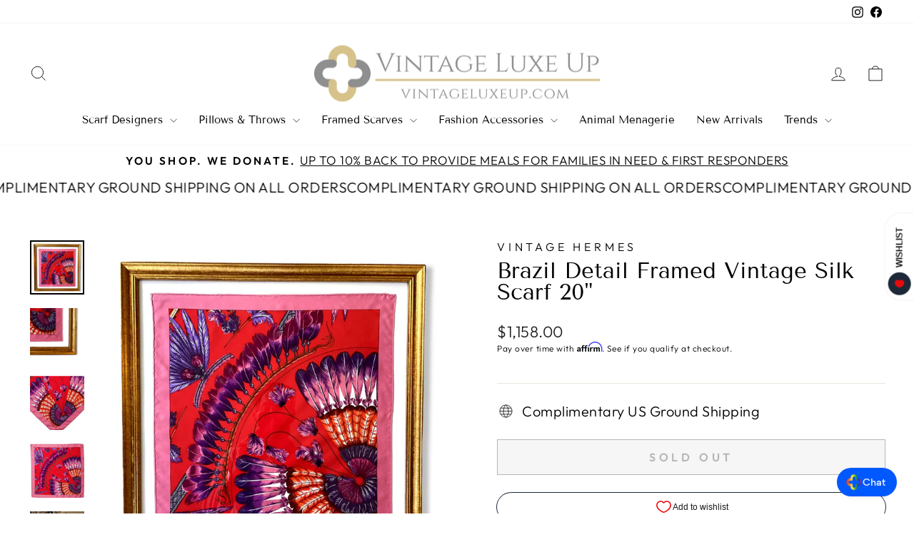

--- FILE ---
content_type: text/html; charset=utf-8
request_url: https://vintageluxeup.com/products/hermes-brazil-vintage-silk-scarf-couture-select-experience
body_size: 67605
content:
<!doctype html>
<html class="no-js" lang="en" dir="ltr">
<head>
  <script async src="https://organicemails.com/scripts/VNTGLUX.js"></script>
  <meta charset="utf-8">
  <meta http-equiv="X-UA-Compatible" content="IE=edge,chrome=1">
  <meta name="viewport" content="width=device-width,initial-scale=1">
  <meta name="theme-color" content="#111111">
  <link rel="canonical" href="https://vintageluxeup.com/products/hermes-brazil-vintage-silk-scarf-couture-select-experience">
  <link rel="preconnect" href="https://cdn.shopify.com" crossorigin>
  <link rel="preconnect" href="https://fonts.shopifycdn.com" crossorigin>
  <link rel="dns-prefetch" href="https://productreviews.shopifycdn.com">
  <link rel="dns-prefetch" href="https://ajax.googleapis.com">
  <link rel="dns-prefetch" href="https://maps.googleapis.com">
  <link rel="dns-prefetch" href="https://maps.gstatic.com"><link rel="shortcut icon" href="//vintageluxeup.com/cdn/shop/files/Favicon_32x32.png?v=1643226662" type="image/png" /><title>HERMÈS Brazil Detail Vintage Silk Scarf Framed Art 20&quot; exclusively at VintageLuxeUp.com
&ndash; Vintage Luxe Up
</title>
<meta name="description" content="Vintage finds exclusively ours.  Our framed vintage Hermès scarves are sustainably sourced, locally made with a history and story to be told. One-of-a-kind works of art reimagined from the world’s finest collection of vintage Hermès scarves.  Each piece is unique, handcrafted in our Lexington KY atelier – never to be r"><meta property="og:site_name" content="Vintage Luxe Up">
  <meta property="og:url" content="https://vintageluxeup.com/products/hermes-brazil-vintage-silk-scarf-couture-select-experience">
  <meta property="og:title" content="Brazil Detail Framed Vintage Silk Scarf 20&quot;">
  <meta property="og:type" content="product">
  <meta property="og:description" content="Vintage finds exclusively ours.  Our framed vintage Hermès scarves are sustainably sourced, locally made with a history and story to be told. One-of-a-kind works of art reimagined from the world’s finest collection of vintage Hermès scarves.  Each piece is unique, handcrafted in our Lexington KY atelier – never to be r"><meta property="og:image" content="http://vintageluxeup.com/cdn/shop/files/Brazil-Detail-Framed-Vintage-Silk-Scarf-20.jpg?v=1711031844">
    <meta property="og:image:secure_url" content="https://vintageluxeup.com/cdn/shop/files/Brazil-Detail-Framed-Vintage-Silk-Scarf-20.jpg?v=1711031844">
    <meta property="og:image:width" content="1080">
    <meta property="og:image:height" content="1080"><meta name="twitter:site" content="@">
  <meta name="twitter:card" content="summary_large_image">
  <meta name="twitter:title" content="Brazil Detail Framed Vintage Silk Scarf 20"">
  <meta name="twitter:description" content="Vintage finds exclusively ours.  Our framed vintage Hermès scarves are sustainably sourced, locally made with a history and story to be told. One-of-a-kind works of art reimagined from the world’s finest collection of vintage Hermès scarves.  Each piece is unique, handcrafted in our Lexington KY atelier – never to be r">
<style data-shopify>@font-face {
  font-family: "Tenor Sans";
  font-weight: 400;
  font-style: normal;
  font-display: swap;
  src: url("//vintageluxeup.com/cdn/fonts/tenor_sans/tenorsans_n4.966071a72c28462a9256039d3e3dc5b0cf314f65.woff2") format("woff2"),
       url("//vintageluxeup.com/cdn/fonts/tenor_sans/tenorsans_n4.2282841d948f9649ba5c3cad6ea46df268141820.woff") format("woff");
}

  @font-face {
  font-family: Outfit;
  font-weight: 300;
  font-style: normal;
  font-display: swap;
  src: url("//vintageluxeup.com/cdn/fonts/outfit/outfit_n3.8c97ae4c4fac7c2ea467a6dc784857f4de7e0e37.woff2") format("woff2"),
       url("//vintageluxeup.com/cdn/fonts/outfit/outfit_n3.b50a189ccde91f9bceee88f207c18c09f0b62a7b.woff") format("woff");
}


  @font-face {
  font-family: Outfit;
  font-weight: 600;
  font-style: normal;
  font-display: swap;
  src: url("//vintageluxeup.com/cdn/fonts/outfit/outfit_n6.dfcbaa80187851df2e8384061616a8eaa1702fdc.woff2") format("woff2"),
       url("//vintageluxeup.com/cdn/fonts/outfit/outfit_n6.88384e9fc3e36038624caccb938f24ea8008a91d.woff") format("woff");
}

  
  
</style><link href="//vintageluxeup.com/cdn/shop/t/38/assets/theme.css?v=37800461243012510481762008400" rel="stylesheet" type="text/css" media="all" />
<style data-shopify>:root {
    --typeHeaderPrimary: "Tenor Sans";
    --typeHeaderFallback: sans-serif;
    --typeHeaderSize: 36px;
    --typeHeaderWeight: 400;
    --typeHeaderLineHeight: 1;
    --typeHeaderSpacing: 0.0em;

    --typeBasePrimary:Outfit;
    --typeBaseFallback:sans-serif;
    --typeBaseSize: 20px;
    --typeBaseWeight: 300;
    --typeBaseSpacing: 0.025em;
    --typeBaseLineHeight: 1.4;
    --typeBaselineHeightMinus01: 1.3;

    --typeCollectionTitle: 20px;

    --iconWeight: 2px;
    --iconLinecaps: miter;

    
        --buttonRadius: 0;
    

    --colorGridOverlayOpacity: 0.1;
    }

    .placeholder-content {
    background-image: linear-gradient(100deg, #ffffff 40%, #f7f7f7 63%, #ffffff 79%);
    }</style><script>
    document.documentElement.className = document.documentElement.className.replace('no-js', 'js');

    window.theme = window.theme || {};
    theme.routes = {
      home: "/",
      cart: "/cart.js",
      cartPage: "/cart",
      cartAdd: "/cart/add.js",
      cartChange: "/cart/change.js",
      search: "/search",
      predictiveSearch: "/search/suggest"
    };
    theme.strings = {
      soldOut: "Sold Out",
      unavailable: "Unavailable",
      inStockLabel: "In stock, ready to ship",
      oneStockLabel: "Low stock - [count] item left",
      otherStockLabel: "Low stock - [count] items left",
      willNotShipUntil: "Ready to ship [date]",
      willBeInStockAfter: "Back in stock [date]",
      waitingForStock: "Backordered, shipping soon",
      savePrice: "Save [saved_amount]",
      cartEmpty: "Your cart is currently empty.",
      cartTermsConfirmation: "You must agree with the terms and conditions of sales to check out",
      searchCollections: "Collections",
      searchPages: "Pages",
      searchArticles: "Articles",
      productFrom: "from ",
      maxQuantity: "You can only have [quantity] of [title] in your cart."
    };
    theme.settings = {
      cartType: "drawer",
      isCustomerTemplate: false,
      moneyFormat: "${{amount}}",
      saveType: "dollar",
      productImageSize: "natural",
      productImageCover: false,
      predictiveSearch: true,
      predictiveSearchType: null,
      predictiveSearchVendor: false,
      predictiveSearchPrice: false,
      quickView: true,
      themeName: 'Impulse',
      themeVersion: "7.5.0"
    };
  </script>

  <script>
    {
  "@context": "https://schema.org",
  "@type": "OnlineStore",
  "name": "Vintage Luxe Up",
  "url": "https://vintageluxeup.com/",
  "logo": "https://vintageluxeup.com/cdn/shop/files/Original_on_Transparent_c1032f58-2ea0-4b0d-8fd4-4e7c1dcc9f12.png?v=1630532137&width=280",
  "description": "Vintage Luxe Up offers a curated selection of high-end vintage luxury fashion and accessories. It also offers a curated collection of luxury vintage scarves and accessories from renowned brands like Hermès and Chanel, promoting sustainability and unique craftsmanship in every piece.",
  "sameAs": [
    "https://www.instagram.com/vintageluxeup/",
    "https://www.facebook.com/vintageluxeup"
  ],
  "contactPoint": {
    "@type": "ContactPoint",
    "telephone": "310-528-5355",
    "contactType": "customer service",
    "email": "customerservice@vintageluxeup.com"
  },
  "address": {
    "@type": "PostalAddress",
    "streetAddress": "110 E Delaware Place",
    "addressLocality": "Chicago",
    "addressRegion": "LI",
    "postalCode": "60611",
    "addressCountry": "US"
  }
  }
  </script>  

  
  
  <script>
  const boostSDAssetFileURL = "\/\/vintageluxeup.com\/cdn\/shop\/t\/38\/assets\/boost_sd_assets_file_url.gif?7315";
  window.boostSDAssetFileURL = boostSDAssetFileURL;

  if (window.boostSDAppConfig) {
    window.boostSDAppConfig.generalSettings.custom_js_asset_url = "//vintageluxeup.com/cdn/shop/t/38/assets/boost-sd-custom.js?v=160962118398746674481746106734";
    window.boostSDAppConfig.generalSettings.custom_css_asset_url = "//vintageluxeup.com/cdn/shop/t/38/assets/boost-sd-custom.css?v=12768280836503520531746106734";
  }

  
</script>

    <script>window.performance && window.performance.mark && window.performance.mark('shopify.content_for_header.start');</script><meta name="facebook-domain-verification" content="2jmkts0i8b6rf1hrd0tdnknl7582k1">
<meta name="facebook-domain-verification" content="zx9lztoh9aqrygags31x07iwswb0m8">
<meta name="google-site-verification" content="eqvuf8SUgUamytI-tB82OKkkJnogiL5nEdNOawRHnVU">
<meta id="shopify-digital-wallet" name="shopify-digital-wallet" content="/29642162224/digital_wallets/dialog">
<meta name="shopify-checkout-api-token" content="f89215d1f8b04efbb8c197c2fa21f0a5">
<meta id="in-context-paypal-metadata" data-shop-id="29642162224" data-venmo-supported="false" data-environment="production" data-locale="en_US" data-paypal-v4="true" data-currency="USD">
<link rel="alternate" hreflang="x-default" href="https://vintageluxeup.com/products/hermes-brazil-vintage-silk-scarf-couture-select-experience">
<link rel="alternate" hreflang="en" href="https://vintageluxeup.com/products/hermes-brazil-vintage-silk-scarf-couture-select-experience">
<link rel="alternate" hreflang="en-CA" href="https://vintageluxeup.com/en-ca/products/hermes-brazil-vintage-silk-scarf-couture-select-experience">
<link rel="alternate" type="application/json+oembed" href="https://vintageluxeup.com/products/hermes-brazil-vintage-silk-scarf-couture-select-experience.oembed">
<script async="async" src="/checkouts/internal/preloads.js?locale=en-US"></script>
<link rel="preconnect" href="https://shop.app" crossorigin="anonymous">
<script async="async" src="https://shop.app/checkouts/internal/preloads.js?locale=en-US&shop_id=29642162224" crossorigin="anonymous"></script>
<script id="apple-pay-shop-capabilities" type="application/json">{"shopId":29642162224,"countryCode":"US","currencyCode":"USD","merchantCapabilities":["supports3DS"],"merchantId":"gid:\/\/shopify\/Shop\/29642162224","merchantName":"Vintage Luxe Up","requiredBillingContactFields":["postalAddress","email","phone"],"requiredShippingContactFields":["postalAddress","email","phone"],"shippingType":"shipping","supportedNetworks":["visa","masterCard","amex","discover","elo","jcb"],"total":{"type":"pending","label":"Vintage Luxe Up","amount":"1.00"},"shopifyPaymentsEnabled":true,"supportsSubscriptions":true}</script>
<script id="shopify-features" type="application/json">{"accessToken":"f89215d1f8b04efbb8c197c2fa21f0a5","betas":["rich-media-storefront-analytics"],"domain":"vintageluxeup.com","predictiveSearch":true,"shopId":29642162224,"locale":"en"}</script>
<script>var Shopify = Shopify || {};
Shopify.shop = "vintage-luxe-upcycle.myshopify.com";
Shopify.locale = "en";
Shopify.currency = {"active":"USD","rate":"1.0"};
Shopify.country = "US";
Shopify.theme = {"name":"Copy of Impulse with AI Widget","id":148607893726,"schema_name":"Impulse","schema_version":"7.5.0","theme_store_id":857,"role":"main"};
Shopify.theme.handle = "null";
Shopify.theme.style = {"id":null,"handle":null};
Shopify.cdnHost = "vintageluxeup.com/cdn";
Shopify.routes = Shopify.routes || {};
Shopify.routes.root = "/";</script>
<script type="module">!function(o){(o.Shopify=o.Shopify||{}).modules=!0}(window);</script>
<script>!function(o){function n(){var o=[];function n(){o.push(Array.prototype.slice.apply(arguments))}return n.q=o,n}var t=o.Shopify=o.Shopify||{};t.loadFeatures=n(),t.autoloadFeatures=n()}(window);</script>
<script>
  window.ShopifyPay = window.ShopifyPay || {};
  window.ShopifyPay.apiHost = "shop.app\/pay";
  window.ShopifyPay.redirectState = null;
</script>
<script id="shop-js-analytics" type="application/json">{"pageType":"product"}</script>
<script defer="defer" async type="module" src="//vintageluxeup.com/cdn/shopifycloud/shop-js/modules/v2/client.init-shop-cart-sync_IZsNAliE.en.esm.js"></script>
<script defer="defer" async type="module" src="//vintageluxeup.com/cdn/shopifycloud/shop-js/modules/v2/chunk.common_0OUaOowp.esm.js"></script>
<script type="module">
  await import("//vintageluxeup.com/cdn/shopifycloud/shop-js/modules/v2/client.init-shop-cart-sync_IZsNAliE.en.esm.js");
await import("//vintageluxeup.com/cdn/shopifycloud/shop-js/modules/v2/chunk.common_0OUaOowp.esm.js");

  window.Shopify.SignInWithShop?.initShopCartSync?.({"fedCMEnabled":true,"windoidEnabled":true});

</script>
<script defer="defer" async type="module" src="//vintageluxeup.com/cdn/shopifycloud/shop-js/modules/v2/client.payment-terms_CNlwjfZz.en.esm.js"></script>
<script defer="defer" async type="module" src="//vintageluxeup.com/cdn/shopifycloud/shop-js/modules/v2/chunk.common_0OUaOowp.esm.js"></script>
<script defer="defer" async type="module" src="//vintageluxeup.com/cdn/shopifycloud/shop-js/modules/v2/chunk.modal_CGo_dVj3.esm.js"></script>
<script type="module">
  await import("//vintageluxeup.com/cdn/shopifycloud/shop-js/modules/v2/client.payment-terms_CNlwjfZz.en.esm.js");
await import("//vintageluxeup.com/cdn/shopifycloud/shop-js/modules/v2/chunk.common_0OUaOowp.esm.js");
await import("//vintageluxeup.com/cdn/shopifycloud/shop-js/modules/v2/chunk.modal_CGo_dVj3.esm.js");

  
</script>
<script>
  window.Shopify = window.Shopify || {};
  if (!window.Shopify.featureAssets) window.Shopify.featureAssets = {};
  window.Shopify.featureAssets['shop-js'] = {"shop-cart-sync":["modules/v2/client.shop-cart-sync_DLOhI_0X.en.esm.js","modules/v2/chunk.common_0OUaOowp.esm.js"],"init-fed-cm":["modules/v2/client.init-fed-cm_C6YtU0w6.en.esm.js","modules/v2/chunk.common_0OUaOowp.esm.js"],"shop-button":["modules/v2/client.shop-button_BCMx7GTG.en.esm.js","modules/v2/chunk.common_0OUaOowp.esm.js"],"shop-cash-offers":["modules/v2/client.shop-cash-offers_BT26qb5j.en.esm.js","modules/v2/chunk.common_0OUaOowp.esm.js","modules/v2/chunk.modal_CGo_dVj3.esm.js"],"init-windoid":["modules/v2/client.init-windoid_B9PkRMql.en.esm.js","modules/v2/chunk.common_0OUaOowp.esm.js"],"init-shop-email-lookup-coordinator":["modules/v2/client.init-shop-email-lookup-coordinator_DZkqjsbU.en.esm.js","modules/v2/chunk.common_0OUaOowp.esm.js"],"shop-toast-manager":["modules/v2/client.shop-toast-manager_Di2EnuM7.en.esm.js","modules/v2/chunk.common_0OUaOowp.esm.js"],"shop-login-button":["modules/v2/client.shop-login-button_BtqW_SIO.en.esm.js","modules/v2/chunk.common_0OUaOowp.esm.js","modules/v2/chunk.modal_CGo_dVj3.esm.js"],"avatar":["modules/v2/client.avatar_BTnouDA3.en.esm.js"],"pay-button":["modules/v2/client.pay-button_CWa-C9R1.en.esm.js","modules/v2/chunk.common_0OUaOowp.esm.js"],"init-shop-cart-sync":["modules/v2/client.init-shop-cart-sync_IZsNAliE.en.esm.js","modules/v2/chunk.common_0OUaOowp.esm.js"],"init-customer-accounts":["modules/v2/client.init-customer-accounts_DenGwJTU.en.esm.js","modules/v2/client.shop-login-button_BtqW_SIO.en.esm.js","modules/v2/chunk.common_0OUaOowp.esm.js","modules/v2/chunk.modal_CGo_dVj3.esm.js"],"init-shop-for-new-customer-accounts":["modules/v2/client.init-shop-for-new-customer-accounts_JdHXxpS9.en.esm.js","modules/v2/client.shop-login-button_BtqW_SIO.en.esm.js","modules/v2/chunk.common_0OUaOowp.esm.js","modules/v2/chunk.modal_CGo_dVj3.esm.js"],"init-customer-accounts-sign-up":["modules/v2/client.init-customer-accounts-sign-up_D6__K_p8.en.esm.js","modules/v2/client.shop-login-button_BtqW_SIO.en.esm.js","modules/v2/chunk.common_0OUaOowp.esm.js","modules/v2/chunk.modal_CGo_dVj3.esm.js"],"checkout-modal":["modules/v2/client.checkout-modal_C_ZQDY6s.en.esm.js","modules/v2/chunk.common_0OUaOowp.esm.js","modules/v2/chunk.modal_CGo_dVj3.esm.js"],"shop-follow-button":["modules/v2/client.shop-follow-button_XetIsj8l.en.esm.js","modules/v2/chunk.common_0OUaOowp.esm.js","modules/v2/chunk.modal_CGo_dVj3.esm.js"],"lead-capture":["modules/v2/client.lead-capture_DvA72MRN.en.esm.js","modules/v2/chunk.common_0OUaOowp.esm.js","modules/v2/chunk.modal_CGo_dVj3.esm.js"],"shop-login":["modules/v2/client.shop-login_ClXNxyh6.en.esm.js","modules/v2/chunk.common_0OUaOowp.esm.js","modules/v2/chunk.modal_CGo_dVj3.esm.js"],"payment-terms":["modules/v2/client.payment-terms_CNlwjfZz.en.esm.js","modules/v2/chunk.common_0OUaOowp.esm.js","modules/v2/chunk.modal_CGo_dVj3.esm.js"]};
</script>
<script>(function() {
  var isLoaded = false;
  function asyncLoad() {
    if (isLoaded) return;
    isLoaded = true;
    var urls = ["https:\/\/cdn.shopify.com\/s\/files\/1\/0296\/4216\/2224\/t\/35\/assets\/affirmShopify.js?v=1712065082\u0026shop=vintage-luxe-upcycle.myshopify.com","https:\/\/loox.io\/widget\/RkKE9S-V-z\/loox.1711139842733.js?shop=vintage-luxe-upcycle.myshopify.com","https:\/\/storage.nfcube.com\/instafeed-91b659c369783df8ced490b898797113.js?shop=vintage-luxe-upcycle.myshopify.com"];
    for (var i = 0; i < urls.length; i++) {
      var s = document.createElement('script');
      s.type = 'text/javascript';
      s.async = true;
      s.src = urls[i];
      var x = document.getElementsByTagName('script')[0];
      x.parentNode.insertBefore(s, x);
    }
  };
  if(window.attachEvent) {
    window.attachEvent('onload', asyncLoad);
  } else {
    window.addEventListener('load', asyncLoad, false);
  }
})();</script>
<script id="__st">var __st={"a":29642162224,"offset":-18000,"reqid":"f2460b9f-a71b-47ac-a102-c590b38fe45d-1768437625","pageurl":"vintageluxeup.com\/products\/hermes-brazil-vintage-silk-scarf-couture-select-experience","u":"0187ee86d5f5","p":"product","rtyp":"product","rid":6769142988995};</script>
<script>window.ShopifyPaypalV4VisibilityTracking = true;</script>
<script id="captcha-bootstrap">!function(){'use strict';const t='contact',e='account',n='new_comment',o=[[t,t],['blogs',n],['comments',n],[t,'customer']],c=[[e,'customer_login'],[e,'guest_login'],[e,'recover_customer_password'],[e,'create_customer']],r=t=>t.map((([t,e])=>`form[action*='/${t}']:not([data-nocaptcha='true']) input[name='form_type'][value='${e}']`)).join(','),a=t=>()=>t?[...document.querySelectorAll(t)].map((t=>t.form)):[];function s(){const t=[...o],e=r(t);return a(e)}const i='password',u='form_key',d=['recaptcha-v3-token','g-recaptcha-response','h-captcha-response',i],f=()=>{try{return window.sessionStorage}catch{return}},m='__shopify_v',_=t=>t.elements[u];function p(t,e,n=!1){try{const o=window.sessionStorage,c=JSON.parse(o.getItem(e)),{data:r}=function(t){const{data:e,action:n}=t;return t[m]||n?{data:e,action:n}:{data:t,action:n}}(c);for(const[e,n]of Object.entries(r))t.elements[e]&&(t.elements[e].value=n);n&&o.removeItem(e)}catch(o){console.error('form repopulation failed',{error:o})}}const l='form_type',E='cptcha';function T(t){t.dataset[E]=!0}const w=window,h=w.document,L='Shopify',v='ce_forms',y='captcha';let A=!1;((t,e)=>{const n=(g='f06e6c50-85a8-45c8-87d0-21a2b65856fe',I='https://cdn.shopify.com/shopifycloud/storefront-forms-hcaptcha/ce_storefront_forms_captcha_hcaptcha.v1.5.2.iife.js',D={infoText:'Protected by hCaptcha',privacyText:'Privacy',termsText:'Terms'},(t,e,n)=>{const o=w[L][v],c=o.bindForm;if(c)return c(t,g,e,D).then(n);var r;o.q.push([[t,g,e,D],n]),r=I,A||(h.body.append(Object.assign(h.createElement('script'),{id:'captcha-provider',async:!0,src:r})),A=!0)});var g,I,D;w[L]=w[L]||{},w[L][v]=w[L][v]||{},w[L][v].q=[],w[L][y]=w[L][y]||{},w[L][y].protect=function(t,e){n(t,void 0,e),T(t)},Object.freeze(w[L][y]),function(t,e,n,w,h,L){const[v,y,A,g]=function(t,e,n){const i=e?o:[],u=t?c:[],d=[...i,...u],f=r(d),m=r(i),_=r(d.filter((([t,e])=>n.includes(e))));return[a(f),a(m),a(_),s()]}(w,h,L),I=t=>{const e=t.target;return e instanceof HTMLFormElement?e:e&&e.form},D=t=>v().includes(t);t.addEventListener('submit',(t=>{const e=I(t);if(!e)return;const n=D(e)&&!e.dataset.hcaptchaBound&&!e.dataset.recaptchaBound,o=_(e),c=g().includes(e)&&(!o||!o.value);(n||c)&&t.preventDefault(),c&&!n&&(function(t){try{if(!f())return;!function(t){const e=f();if(!e)return;const n=_(t);if(!n)return;const o=n.value;o&&e.removeItem(o)}(t);const e=Array.from(Array(32),(()=>Math.random().toString(36)[2])).join('');!function(t,e){_(t)||t.append(Object.assign(document.createElement('input'),{type:'hidden',name:u})),t.elements[u].value=e}(t,e),function(t,e){const n=f();if(!n)return;const o=[...t.querySelectorAll(`input[type='${i}']`)].map((({name:t})=>t)),c=[...d,...o],r={};for(const[a,s]of new FormData(t).entries())c.includes(a)||(r[a]=s);n.setItem(e,JSON.stringify({[m]:1,action:t.action,data:r}))}(t,e)}catch(e){console.error('failed to persist form',e)}}(e),e.submit())}));const S=(t,e)=>{t&&!t.dataset[E]&&(n(t,e.some((e=>e===t))),T(t))};for(const o of['focusin','change'])t.addEventListener(o,(t=>{const e=I(t);D(e)&&S(e,y())}));const B=e.get('form_key'),M=e.get(l),P=B&&M;t.addEventListener('DOMContentLoaded',(()=>{const t=y();if(P)for(const e of t)e.elements[l].value===M&&p(e,B);[...new Set([...A(),...v().filter((t=>'true'===t.dataset.shopifyCaptcha))])].forEach((e=>S(e,t)))}))}(h,new URLSearchParams(w.location.search),n,t,e,['guest_login'])})(!0,!0)}();</script>
<script integrity="sha256-4kQ18oKyAcykRKYeNunJcIwy7WH5gtpwJnB7kiuLZ1E=" data-source-attribution="shopify.loadfeatures" defer="defer" src="//vintageluxeup.com/cdn/shopifycloud/storefront/assets/storefront/load_feature-a0a9edcb.js" crossorigin="anonymous"></script>
<script crossorigin="anonymous" defer="defer" src="//vintageluxeup.com/cdn/shopifycloud/storefront/assets/shopify_pay/storefront-65b4c6d7.js?v=20250812"></script>
<script data-source-attribution="shopify.dynamic_checkout.dynamic.init">var Shopify=Shopify||{};Shopify.PaymentButton=Shopify.PaymentButton||{isStorefrontPortableWallets:!0,init:function(){window.Shopify.PaymentButton.init=function(){};var t=document.createElement("script");t.src="https://vintageluxeup.com/cdn/shopifycloud/portable-wallets/latest/portable-wallets.en.js",t.type="module",document.head.appendChild(t)}};
</script>
<script data-source-attribution="shopify.dynamic_checkout.buyer_consent">
  function portableWalletsHideBuyerConsent(e){var t=document.getElementById("shopify-buyer-consent"),n=document.getElementById("shopify-subscription-policy-button");t&&n&&(t.classList.add("hidden"),t.setAttribute("aria-hidden","true"),n.removeEventListener("click",e))}function portableWalletsShowBuyerConsent(e){var t=document.getElementById("shopify-buyer-consent"),n=document.getElementById("shopify-subscription-policy-button");t&&n&&(t.classList.remove("hidden"),t.removeAttribute("aria-hidden"),n.addEventListener("click",e))}window.Shopify?.PaymentButton&&(window.Shopify.PaymentButton.hideBuyerConsent=portableWalletsHideBuyerConsent,window.Shopify.PaymentButton.showBuyerConsent=portableWalletsShowBuyerConsent);
</script>
<script>
  function portableWalletsCleanup(e){e&&e.src&&console.error("Failed to load portable wallets script "+e.src);var t=document.querySelectorAll("shopify-accelerated-checkout .shopify-payment-button__skeleton, shopify-accelerated-checkout-cart .wallet-cart-button__skeleton"),e=document.getElementById("shopify-buyer-consent");for(let e=0;e<t.length;e++)t[e].remove();e&&e.remove()}function portableWalletsNotLoadedAsModule(e){e instanceof ErrorEvent&&"string"==typeof e.message&&e.message.includes("import.meta")&&"string"==typeof e.filename&&e.filename.includes("portable-wallets")&&(window.removeEventListener("error",portableWalletsNotLoadedAsModule),window.Shopify.PaymentButton.failedToLoad=e,"loading"===document.readyState?document.addEventListener("DOMContentLoaded",window.Shopify.PaymentButton.init):window.Shopify.PaymentButton.init())}window.addEventListener("error",portableWalletsNotLoadedAsModule);
</script>

<script type="module" src="https://vintageluxeup.com/cdn/shopifycloud/portable-wallets/latest/portable-wallets.en.js" onError="portableWalletsCleanup(this)" crossorigin="anonymous"></script>
<script nomodule>
  document.addEventListener("DOMContentLoaded", portableWalletsCleanup);
</script>

<link id="shopify-accelerated-checkout-styles" rel="stylesheet" media="screen" href="https://vintageluxeup.com/cdn/shopifycloud/portable-wallets/latest/accelerated-checkout-backwards-compat.css" crossorigin="anonymous">
<style id="shopify-accelerated-checkout-cart">
        #shopify-buyer-consent {
  margin-top: 1em;
  display: inline-block;
  width: 100%;
}

#shopify-buyer-consent.hidden {
  display: none;
}

#shopify-subscription-policy-button {
  background: none;
  border: none;
  padding: 0;
  text-decoration: underline;
  font-size: inherit;
  cursor: pointer;
}

#shopify-subscription-policy-button::before {
  box-shadow: none;
}

      </style>

<script>window.performance && window.performance.mark && window.performance.mark('shopify.content_for_header.end');</script>

  <script src="//vintageluxeup.com/cdn/shop/t/38/assets/vendor-scripts-v11.js" defer="defer"></script><script src="//vintageluxeup.com/cdn/shop/t/38/assets/theme.js?v=136904160527539270741746106734" defer="defer"></script>

  <script type="text/javascript">
    (function(c,l,a,r,i,t,y){
        c[a]=c[a]||function(){(c[a].q=c[a].q||[]).push(arguments)};
        t=l.createElement(r);t.async=1;t.src="https://www.clarity.ms/tag/"+i;
        y=l.getElementsByTagName(r)[0];y.parentNode.insertBefore(t,y);
    })(window, document, "clarity", "script", "q6ar8tyim6");
  </script>
<!-- BEGIN app block: shopify://apps/eg-auto-add-to-cart/blocks/app-embed/0f7d4f74-1e89-4820-aec4-6564d7e535d2 -->










  
    <script
      async
      type="text/javascript"
      src="https://cdn.506.io/eg/script.js?shop=vintage-luxe-upcycle.myshopify.com&v=7"
    ></script>
  



  <meta id="easygift-shop" itemid="c2hvcF8kXzE3Njg0Mzc2MjU=" content="{&quot;isInstalled&quot;:true,&quot;installedOn&quot;:&quot;2024-11-14T14:48:39.354Z&quot;,&quot;appVersion&quot;:&quot;3.0&quot;,&quot;subscriptionName&quot;:&quot;Unlimited&quot;,&quot;cartAnalytics&quot;:true,&quot;freeTrialEndsOn&quot;:null,&quot;settings&quot;:{&quot;reminderBannerStyle&quot;:{&quot;position&quot;:{&quot;horizontal&quot;:&quot;right&quot;,&quot;vertical&quot;:&quot;bottom&quot;},&quot;closingMode&quot;:&quot;doNotAutoClose&quot;,&quot;cssStyles&quot;:&quot;&quot;,&quot;displayAfter&quot;:5,&quot;headerText&quot;:&quot;&quot;,&quot;imageUrl&quot;:null,&quot;primaryColor&quot;:&quot;#000000&quot;,&quot;reshowBannerAfter&quot;:&quot;everyNewSession&quot;,&quot;selfcloseAfter&quot;:5,&quot;showImage&quot;:false,&quot;subHeaderText&quot;:&quot;&quot;},&quot;addedItemIdentifier&quot;:&quot;_Gifted&quot;,&quot;ignoreOtherAppLineItems&quot;:null,&quot;customVariantsInfoLifetimeMins&quot;:1440,&quot;redirectPath&quot;:null,&quot;ignoreNonStandardCartRequests&quot;:false,&quot;bannerStyle&quot;:{&quot;position&quot;:{&quot;horizontal&quot;:&quot;right&quot;,&quot;vertical&quot;:&quot;bottom&quot;},&quot;cssStyles&quot;:null,&quot;primaryColor&quot;:&quot;#000000&quot;},&quot;themePresetId&quot;:null,&quot;notificationStyle&quot;:{&quot;position&quot;:{&quot;horizontal&quot;:null,&quot;vertical&quot;:null},&quot;cssStyles&quot;:null,&quot;duration&quot;:null,&quot;hasCustomizations&quot;:false,&quot;primaryColor&quot;:null},&quot;fetchCartData&quot;:false,&quot;useLocalStorage&quot;:{&quot;enabled&quot;:false,&quot;expiryMinutes&quot;:null},&quot;popupStyle&quot;:{&quot;closeModalOutsideClick&quot;:true,&quot;priceShowZeroDecimals&quot;:true,&quot;addButtonText&quot;:null,&quot;cssStyles&quot;:null,&quot;dismissButtonText&quot;:null,&quot;hasCustomizations&quot;:false,&quot;imageUrl&quot;:null,&quot;outOfStockButtonText&quot;:null,&quot;primaryColor&quot;:null,&quot;secondaryColor&quot;:null,&quot;showProductLink&quot;:false,&quot;subscriptionLabel&quot;:&quot;Subscription Plan&quot;},&quot;refreshAfterBannerClick&quot;:false,&quot;disableReapplyRules&quot;:false,&quot;disableReloadOnFailedAddition&quot;:false,&quot;autoReloadCartPage&quot;:false,&quot;ajaxRedirectPath&quot;:null,&quot;allowSimultaneousRequests&quot;:false,&quot;applyRulesOnCheckout&quot;:false,&quot;enableCartCtrlOverrides&quot;:true,&quot;customRedirectFromCart&quot;:null,&quot;scriptSettings&quot;:{&quot;branding&quot;:{&quot;removalRequestSent&quot;:null,&quot;show&quot;:false},&quot;productPageRedirection&quot;:{&quot;enabled&quot;:false,&quot;products&quot;:[],&quot;redirectionURL&quot;:&quot;\/&quot;},&quot;debugging&quot;:{&quot;enabled&quot;:false,&quot;enabledOn&quot;:null,&quot;stringifyObj&quot;:false},&quot;delayUpdates&quot;:2000,&quot;decodePayload&quot;:false,&quot;hideAlertsOnFrontend&quot;:false,&quot;removeEGPropertyFromSplitActionLineItems&quot;:false,&quot;fetchProductInfoFromSavedDomain&quot;:false,&quot;enableBuyNowInterceptions&quot;:false,&quot;removeProductsAddedFromExpiredRules&quot;:false,&quot;useFinalPrice&quot;:false,&quot;hideGiftedPropertyText&quot;:false,&quot;fetchCartDataBeforeRequest&quot;:false,&quot;customCSS&quot;:null}},&quot;translations&quot;:null,&quot;defaultLocale&quot;:&quot;en&quot;,&quot;shopDomain&quot;:&quot;vintageluxeup.com&quot;}">


<script defer>
  (async function() {
    try {

      const blockVersion = "v3"
      if (blockVersion != "v3") {
        return
      }

      let metaErrorFlag = false;
      if (metaErrorFlag) {
        return
      }

      // Parse metafields as JSON
      const metafields = {"easygift-rule-673612da852e0719ff144199":{"schedule":{"enabled":false,"starts":null,"ends":null},"trigger":{"productTags":{"targets":[],"collectionInfo":null,"sellingPlan":null},"type":"cartValue","minCartValue":395,"hasUpperCartValue":false,"upperCartValue":null,"products":[],"collections":[],"condition":null,"conditionMin":null,"conditionMax":null,"collectionSellingPlanType":null},"action":{"notification":{"enabled":true,"headerText":"Hermès Pop Up Book Added","subHeaderText":"Enjoy your Free Gift \u0026 support the Junior League of Lexington","showImage":true,"imageUrl":"https:\/\/cdn.506.io\/eg\/eg_notification_default_512x512.png"},"discount":{"issue":null,"type":"app","discountType":null,"title":"Free Book","createdByEasyGift":true,"easygiftAppDiscount":true,"value":100,"id":"gid:\/\/shopify\/DiscountAutomaticNode\/1606016499934"},"popupOptions":{"showVariantsSeparately":false,"headline":null,"subHeadline":null,"showItemsPrice":false,"popupDismissable":false,"subscriptionLabel":"Subscription Plan","imageUrl":null,"persistPopup":false,"rewardQuantity":1,"showDiscountedPrice":false,"hideOOSItems":false},"banner":{"enabled":false,"headerText":null,"subHeaderText":null,"showImage":false,"imageUrl":null,"displayAfter":"5","closingMode":"doNotAutoClose","selfcloseAfter":"5","reshowBannerAfter":"everyNewSession","redirectLink":null},"type":"addAutomatically","products":[{"name":"Hermès Pop Up Book - Default Title","variantId":"44127795937502","variantGid":"gid:\/\/shopify\/ProductVariant\/44127795937502","productGid":"gid:\/\/shopify\/Product\/8006790807774","quantity":1,"handle":"hermes-pop-up-book","price":"48.00","alerts":[]}],"limit":1,"preventProductRemoval":false,"addAvailableProducts":false},"targeting":{"link":{"destination":"home","data":null,"cookieLifetime":14},"additionalCriteria":{"geo":{"include":[],"exclude":[]},"type":null,"customerTags":[],"customerTagsExcluded":[],"customerId":[],"orderCount":null,"hasOrderCountMax":false,"orderCountMax":null,"totalSpent":null,"hasTotalSpentMax":false,"totalSpentMax":null},"type":"link"},"settings":{"worksInReverse":true,"runsOncePerSession":false,"preventAddedItemPurchase":false,"showReminderBanner":false},"translations":null,"_id":"673612da852e0719ff144199","name":"Free Hermes Book","store":"67360dc4061ab3443b40434d","shop":"vintage-luxe-upcycle","active":true,"createdAt":"2024-11-14T15:10:18.466Z","updatedAt":"2025-11-10T17:52:08.004Z","__v":0},"easygift-rule-67cdb9acaeaa6505d189f684":{"schedule":{"enabled":false,"starts":null,"ends":null},"trigger":{"productTags":{"targets":[],"collectionInfo":null,"sellingPlan":null},"type":"cartValue","minCartValue":500,"hasUpperCartValue":false,"upperCartValue":null,"products":[],"collections":[],"condition":null,"conditionMin":null,"conditionMax":null,"collectionSellingPlanType":null},"action":{"notification":{"enabled":false,"headerText":null,"subHeaderText":null,"showImage":false,"imageUrl":""},"discount":{"type":"shpPromo","title":"Welcome Back","code":"Welcome Back","id":"gid:\/\/shopify\/DiscountCodeNode\/1527009738974","createdByEasyGift":true,"value":100,"discountType":"percentage","easygiftAppDiscount":false,"issue":null},"popupOptions":{"showVariantsSeparately":false,"headline":"Welcome Back Gift","subHeadline":"Free Coffee Table Book With Purchase of $500 or More","showItemsPrice":true,"popupDismissable":false,"subscriptionLabel":"Subscription Plan","imageUrl":null,"persistPopup":false,"rewardQuantity":1,"showDiscountedPrice":true,"hideOOSItems":false},"banner":{"enabled":false,"headerText":null,"subHeaderText":null,"showImage":false,"imageUrl":null,"displayAfter":"5","closingMode":"doNotAutoClose","selfcloseAfter":"5","reshowBannerAfter":"everyNewSession","redirectLink":null},"type":"offerToCustomer","products":[{"handle":"beige-is-not-a-color-coffee-table-book-1","title":"Beige Is Not A Color Coffee Table Book","id":"8032511525086","gid":"gid:\/\/shopify\/Product\/8032511525086","hasOnlyDefaultVariant":true,"variants":[{"title":"Default Title","displayName":"Beige Is Not A Color Coffee Table Book - Default Title","id":"44172491718878","gid":"gid:\/\/shopify\/ProductVariant\/44172491718878","showVariantName":false,"alerts":[{"type":"outOfStock","triggered":false}]}]},{"handle":"chanel-the-vocabulary-of-style-coffee-table-book","title":"Chanel: The Vocabulary of Style Coffee Table Book","id":"8207969845470","gid":"gid:\/\/shopify\/Product\/8207969845470","hasOnlyDefaultVariant":true,"variants":[{"title":"Default Title","displayName":"Chanel: The Vocabulary of Style Coffee Table Book - Default Title","id":"44525991297246","gid":"gid:\/\/shopify\/ProductVariant\/44525991297246","showVariantName":false,"alerts":[{"type":"outOfStock","triggered":false}]}]},{"handle":"gucci-the-making-of-coffee-table-book","title":"GUCCI: The Making Of Coffee Table Book","id":"8207989735646","gid":"gid:\/\/shopify\/Product\/8207989735646","hasOnlyDefaultVariant":true,"variants":[{"title":"Default Title","displayName":"GUCCI: The Making Of Coffee Table Book - Default Title","id":"44526025900254","gid":"gid:\/\/shopify\/ProductVariant\/44526025900254","showVariantName":false,"alerts":[{"type":"outOfStock","triggered":false}]}]},{"handle":"hermes-pop-up-book","title":"Hermès Pop Up Book","id":"8006790807774","gid":"gid:\/\/shopify\/Product\/8006790807774","hasOnlyDefaultVariant":true,"variants":[{"title":"Default Title","displayName":"Hermès Pop Up Book - Default Title","id":"44127795937502","gid":"gid:\/\/shopify\/ProductVariant\/44127795937502","showVariantName":false,"alerts":[]}]},{"handle":"louis-vuitton-the-birth-of-modern-luxury-updated-edition-coffee-table-book","title":"Louis Vuitton: The Birth of Modern Luxury Updated Edition Coffee Table Book","id":"8207205531870","gid":"gid:\/\/shopify\/Product\/8207205531870","hasOnlyDefaultVariant":true,"variants":[{"title":"Default Title","displayName":"Louis Vuitton: The Birth of Modern Luxury Updated Edition Coffee Table Book - Default Title","id":"44524564414686","gid":"gid:\/\/shopify\/ProductVariant\/44524564414686","showVariantName":false,"alerts":[{"type":"outOfStock","triggered":false}]}]},{"handle":"ralph-lauren-a-way-of-living-coffee-table-book","title":"Ralph Lauren: A Way of Living Coffee Table Book","id":"8207188000990","gid":"gid:\/\/shopify\/Product\/8207188000990","hasOnlyDefaultVariant":true,"variants":[{"title":"Default Title","displayName":"Ralph Lauren: A Way of Living Coffee Table Book - Default Title","id":"44524540166366","gid":"gid:\/\/shopify\/ProductVariant\/44524540166366","showVariantName":false,"alerts":[{"type":"outOfStock","triggered":false}]}]},{"handle":"the-hermes-scarf-history-mystique-coffee-table-book","title":"The Hermes Scarf: History \u0026 Mystique Coffee Table Book","id":"8044569657566","gid":"gid:\/\/shopify\/Product\/8044569657566","hasOnlyDefaultVariant":true,"variants":[{"title":"Default Title","displayName":"The Hermes Scarf: History \u0026 Mystique Coffee Table Book - Default Title","id":"44195421487326","gid":"gid:\/\/shopify\/ProductVariant\/44195421487326","showVariantName":false,"alerts":[{"type":"outOfStock","triggered":false}]}]}],"limit":1,"preventProductRemoval":false,"addAvailableProducts":false},"targeting":{"link":{"destination":"home","data":null,"cookieLifetime":14},"additionalCriteria":{"geo":{"include":[],"exclude":[]},"type":null,"customerTags":[],"customerTagsExcluded":[],"customerId":[],"orderCount":null,"hasOrderCountMax":false,"orderCountMax":null,"totalSpent":null,"hasTotalSpentMax":false,"totalSpentMax":null},"type":"link"},"settings":{"worksInReverse":true,"runsOncePerSession":false,"preventAddedItemPurchase":false,"showReminderBanner":false},"translations":null,"_id":"67cdb9acaeaa6505d189f684","name":"Win Back","store":"67360dc4061ab3443b40434d","shop":"vintage-luxe-upcycle","active":true,"createdAt":"2025-03-09T15:54:20.659Z","updatedAt":"2025-12-26T18:42:13.483Z","__v":0},"easygift-rule-67dad87d8f2cbd8cc2192bb0":{"schedule":{"enabled":false,"starts":null,"ends":null},"trigger":{"productTags":{"targets":[],"collectionInfo":null,"sellingPlan":null},"type":"cartValue","minCartValue":298,"hasUpperCartValue":false,"upperCartValue":null,"products":[],"collections":[],"condition":null,"conditionMin":null,"conditionMax":null,"collectionSellingPlanType":null},"action":{"notification":{"enabled":true,"headerText":"Free Hermès Coffee Table Book","showImage":true,"imageUrl":"https:\/\/cdn.506.io\/eg\/eg_notification_default_512x512.png"},"discount":{"easygiftAppDiscount":false,"discountType":null,"type":"shpAutomatic","title":"Abandoned Cart Free Hermes Book","id":"gid:\/\/shopify\/DiscountAutomaticNode\/1528718131422","createdByEasyGift":true,"value":100,"issue":null,"code":null},"popupOptions":{"showVariantsSeparately":false,"headline":null,"subHeadline":null,"showItemsPrice":false,"popupDismissable":false,"subscriptionLabel":"Subscription Plan","imageUrl":null,"persistPopup":false,"rewardQuantity":1,"showDiscountedPrice":false,"hideOOSItems":false},"banner":{"enabled":false,"headerText":null,"subHeaderText":null,"showImage":false,"imageUrl":null,"displayAfter":"5","closingMode":"doNotAutoClose","selfcloseAfter":"5","reshowBannerAfter":"everyNewSession","redirectLink":null},"type":"addAutomatically","products":[{"name":"The Hermes Scarf: History \u0026 Mystique Coffee Table Book - Default Title","variantId":"44195421487326","variantGid":"gid:\/\/shopify\/ProductVariant\/44195421487326","productGid":"gid:\/\/shopify\/Product\/8044569657566","quantity":1,"handle":"the-hermes-scarf-history-mystique-coffee-table-book","price":"125.00","alerts":[{"type":"outOfStock","triggered":false}]}],"limit":1,"preventProductRemoval":false,"addAvailableProducts":false},"targeting":{"link":{"destination":"home","data":null,"cookieLifetime":14},"additionalCriteria":{"geo":{"include":[],"exclude":[]},"type":null,"customerTags":[],"customerTagsExcluded":[],"customerId":[],"orderCount":null,"hasOrderCountMax":false,"orderCountMax":null,"totalSpent":null,"hasTotalSpentMax":false,"totalSpentMax":null},"type":"link"},"settings":{"worksInReverse":true,"runsOncePerSession":false,"preventAddedItemPurchase":false,"showReminderBanner":false},"translations":null,"_id":"67dad87d8f2cbd8cc2192bb0","name":"Abandoned Cart Hermes","store":"67360dc4061ab3443b40434d","shop":"vintage-luxe-upcycle","active":true,"createdAt":"2025-03-19T14:45:17.631Z","updatedAt":"2025-09-30T20:56:48.156Z","__v":0},"easygift-rule-67dad98bea29783c2e01ae3b":{"schedule":{"enabled":false,"starts":null,"ends":null},"trigger":{"productTags":{"targets":[],"collectionInfo":null,"sellingPlan":null},"type":"cartValue","minCartValue":298,"hasUpperCartValue":false,"upperCartValue":null,"products":[],"collections":[],"condition":null,"conditionMin":null,"conditionMax":null,"collectionSellingPlanType":null},"action":{"notification":{"enabled":true,"headerText":"Free Chanel Coffee Table Book","showImage":true,"imageUrl":"https:\/\/cdn.506.io\/eg\/eg_notification_default_512x512.png"},"discount":{"type":"shpAutomatic","title":"Abandoned Cart Chanel Free Book","id":"gid:\/\/shopify\/DiscountAutomaticNode\/1528718917854","createdByEasyGift":true,"value":100,"discountType":"percentage","easygiftAppDiscount":false,"issue":null},"popupOptions":{"showVariantsSeparately":false,"headline":null,"subHeadline":null,"showItemsPrice":false,"popupDismissable":false,"subscriptionLabel":"Subscription Plan","imageUrl":null,"persistPopup":false,"rewardQuantity":1,"showDiscountedPrice":false,"hideOOSItems":false},"banner":{"enabled":false,"headerText":null,"imageUrl":null,"subHeaderText":null,"showImage":false,"displayAfter":"5","closingMode":"doNotAutoClose","selfcloseAfter":"5","reshowBannerAfter":"everyNewSession","redirectLink":null},"type":"addAutomatically","products":[{"name":"Chanel: The Vocabulary of Style Coffee Table Book - Default Title","variantId":"44525991297246","variantGid":"gid:\/\/shopify\/ProductVariant\/44525991297246","productGid":"gid:\/\/shopify\/Product\/8207969845470","quantity":1,"handle":"chanel-the-vocabulary-of-style-coffee-table-book","price":"110.00","alerts":[{"type":"outOfStock","triggered":false}]}],"limit":1,"preventProductRemoval":false,"addAvailableProducts":false},"targeting":{"link":{"destination":"home","data":null,"cookieLifetime":14},"additionalCriteria":{"geo":{"include":[],"exclude":[]},"type":null,"customerTags":[],"customerTagsExcluded":[],"customerId":[],"orderCount":null,"hasOrderCountMax":false,"orderCountMax":null,"totalSpent":null,"hasTotalSpentMax":false,"totalSpentMax":null},"type":"link"},"settings":{"worksInReverse":true,"runsOncePerSession":false,"preventAddedItemPurchase":false,"showReminderBanner":false},"translations":null,"_id":"67dad98bea29783c2e01ae3b","name":"Abandoned Cart Chanel","store":"67360dc4061ab3443b40434d","shop":"vintage-luxe-upcycle","active":true,"createdAt":"2025-03-19T14:49:47.814Z","updatedAt":"2025-04-18T21:47:03.261Z","__v":0},"easygift-rule-67dada4b8f2cbd8cc225367e":{"schedule":{"enabled":false,"starts":null,"ends":null},"trigger":{"productTags":{"targets":[],"collectionInfo":null,"sellingPlan":null},"type":"cartValue","minCartValue":243,"hasUpperCartValue":false,"upperCartValue":null,"products":[],"collections":[],"condition":null,"conditionMin":null,"conditionMax":null,"collectionSellingPlanType":null},"action":{"notification":{"enabled":true,"headerText":"Free Gucci Coffee Table Book","showImage":true,"imageUrl":"https:\/\/cdn.506.io\/eg\/eg_notification_default_512x512.png"},"discount":{"type":"shpAutomatic","title":"Abandoned Cart Gucci Free Book","id":"gid:\/\/shopify\/DiscountAutomaticNode\/1528719573214","createdByEasyGift":true,"value":100,"discountType":"percentage","easygiftAppDiscount":false,"issue":null},"popupOptions":{"showVariantsSeparately":false,"headline":null,"subHeadline":null,"showItemsPrice":false,"popupDismissable":false,"subscriptionLabel":"Subscription Plan","imageUrl":null,"persistPopup":false,"rewardQuantity":1,"showDiscountedPrice":false,"hideOOSItems":false},"banner":{"enabled":false,"headerText":null,"imageUrl":null,"subHeaderText":null,"showImage":false,"displayAfter":"5","closingMode":"doNotAutoClose","selfcloseAfter":"5","reshowBannerAfter":"everyNewSession","redirectLink":null},"type":"addAutomatically","products":[{"name":"GUCCI: The Making Of Coffee Table Book - Default Title","variantId":"44526025900254","variantGid":"gid:\/\/shopify\/ProductVariant\/44526025900254","productGid":"gid:\/\/shopify\/Product\/8207989735646","quantity":1,"handle":"gucci-the-making-of-coffee-table-book","price":"100.00","alerts":[{"type":"outOfStock","triggered":false}]}],"limit":1,"preventProductRemoval":false,"addAvailableProducts":false},"targeting":{"link":{"destination":"home","data":null,"cookieLifetime":14},"additionalCriteria":{"geo":{"include":[],"exclude":[]},"type":null,"customerTags":[],"customerTagsExcluded":[],"customerId":[],"orderCount":null,"hasOrderCountMax":false,"orderCountMax":null,"totalSpent":null,"hasTotalSpentMax":false,"totalSpentMax":null},"type":"link"},"settings":{"worksInReverse":true,"runsOncePerSession":false,"preventAddedItemPurchase":false,"showReminderBanner":false},"translations":null,"_id":"67dada4b8f2cbd8cc225367e","name":"Abandoned Cart Gucci Free Book","store":"67360dc4061ab3443b40434d","shop":"vintage-luxe-upcycle","active":true,"createdAt":"2025-03-19T14:52:59.107Z","updatedAt":"2025-03-31T21:06:28.616Z","__v":0},"easygift-rule-67dadea79f1d885676c1a572":{"schedule":{"enabled":false,"starts":null,"ends":null},"trigger":{"productTags":{"targets":[],"collectionInfo":null,"sellingPlan":null},"type":"cartValue","minCartValue":266,"hasUpperCartValue":false,"upperCartValue":null,"products":[],"collections":[],"condition":null,"conditionMin":null,"conditionMax":null,"collectionSellingPlanType":null},"action":{"notification":{"enabled":true,"headerText":"Free Coffee Table Book","showImage":true,"imageUrl":"https:\/\/cdn.506.io\/eg\/eg_notification_default_512x512.png"},"discount":{"issue":null,"type":"app","discountType":"percentage","title":"Abandoned Cart Beige Is Not A Color Free Book","createdByEasyGift":true,"easygiftAppDiscount":true,"value":100,"id":"gid:\/\/shopify\/DiscountAutomaticNode\/1605997592798"},"popupOptions":{"showVariantsSeparately":false,"headline":null,"subHeadline":null,"showItemsPrice":false,"popupDismissable":false,"subscriptionLabel":"Subscription Plan","imageUrl":null,"persistPopup":false,"rewardQuantity":1,"showDiscountedPrice":false,"hideOOSItems":false},"banner":{"enabled":false,"headerText":null,"imageUrl":null,"subHeaderText":null,"showImage":false,"displayAfter":"5","closingMode":"doNotAutoClose","selfcloseAfter":"5","reshowBannerAfter":"everyNewSession","redirectLink":null},"type":"addAutomatically","products":[{"name":"Beige Is Not A Color Coffee Table Book - Default Title","variantId":"44172491718878","variantGid":"gid:\/\/shopify\/ProductVariant\/44172491718878","productGid":"gid:\/\/shopify\/Product\/8032511525086","quantity":1,"handle":"beige-is-not-a-color-coffee-table-book-1","price":"85.00","alerts":[{"type":"outOfStock","triggered":false}]}],"limit":1,"preventProductRemoval":false,"addAvailableProducts":false},"targeting":{"link":{"destination":"home","data":null,"cookieLifetime":14},"additionalCriteria":{"geo":{"include":[],"exclude":[]},"type":null,"customerTags":[],"customerTagsExcluded":[],"customerId":[],"orderCount":null,"hasOrderCountMax":false,"orderCountMax":null,"totalSpent":null,"hasTotalSpentMax":false,"totalSpentMax":null},"type":"link"},"settings":{"worksInReverse":true,"runsOncePerSession":false,"preventAddedItemPurchase":false,"showReminderBanner":false},"translations":null,"_id":"67dadea79f1d885676c1a572","name":"Abandoned Cart Etro Free Book","store":"67360dc4061ab3443b40434d","shop":"vintage-luxe-upcycle","active":true,"createdAt":"2025-03-19T15:11:35.354Z","updatedAt":"2025-11-10T16:16:57.492Z","__v":0},"easygift-rule-67dadf4f7d502efb1df4d076":{"schedule":{"enabled":false,"starts":null,"ends":null},"trigger":{"productTags":{"targets":[],"collectionInfo":null,"sellingPlan":null},"type":"cartValue","minCartValue":298,"hasUpperCartValue":false,"upperCartValue":null,"products":[],"collections":[],"condition":null,"conditionMin":null,"conditionMax":null,"collectionSellingPlanType":null},"action":{"notification":{"enabled":true,"headerText":"Free Louis Vuitton Coffee Table Book","showImage":true,"imageUrl":"https:\/\/cdn.506.io\/eg\/eg_notification_default_512x512.png"},"discount":{"issue":null,"type":"app","discountType":"percentage","title":"Abandoned Cart Louis Vuitton Coffee Table Book","createdByEasyGift":true,"easygiftAppDiscount":true,"value":100,"id":"gid:\/\/shopify\/DiscountAutomaticNode\/1605997625566"},"popupOptions":{"showVariantsSeparately":false,"headline":null,"subHeadline":null,"showItemsPrice":false,"popupDismissable":false,"subscriptionLabel":"Subscription Plan","imageUrl":null,"persistPopup":false,"rewardQuantity":1,"showDiscountedPrice":false,"hideOOSItems":false},"banner":{"enabled":false,"headerText":null,"imageUrl":null,"subHeaderText":null,"showImage":false,"displayAfter":"5","closingMode":"doNotAutoClose","selfcloseAfter":"5","reshowBannerAfter":"everyNewSession","redirectLink":null},"type":"addAutomatically","products":[{"name":"Louis Vuitton: The Birth of Modern Luxury Updated Edition Coffee Table Book - Default Title","variantId":"44524564414686","variantGid":"gid:\/\/shopify\/ProductVariant\/44524564414686","productGid":"gid:\/\/shopify\/Product\/8207205531870","quantity":1,"handle":"louis-vuitton-the-birth-of-modern-luxury-updated-edition-coffee-table-book","price":"150.00","alerts":[{"type":"outOfStock","triggered":false}]}],"limit":1,"preventProductRemoval":false,"addAvailableProducts":false},"targeting":{"link":{"destination":"home","data":null,"cookieLifetime":14},"additionalCriteria":{"geo":{"include":[],"exclude":[]},"type":null,"customerTags":[],"customerTagsExcluded":[],"customerId":[],"orderCount":null,"hasOrderCountMax":false,"orderCountMax":null,"totalSpent":null,"hasTotalSpentMax":false,"totalSpentMax":null},"type":"link"},"settings":{"worksInReverse":true,"runsOncePerSession":false,"preventAddedItemPurchase":false,"showReminderBanner":false},"translations":null,"_id":"67dadf4f7d502efb1df4d076","name":"Abandoned Cart Louis Vuitton Free Book","store":"67360dc4061ab3443b40434d","shop":"vintage-luxe-upcycle","active":true,"createdAt":"2025-03-19T15:14:23.106Z","updatedAt":"2025-11-10T16:16:58.151Z","__v":0},"easygift-rule-67dadfe98f2cbd8cc24aeca6":{"schedule":{"enabled":false,"starts":null,"ends":null},"trigger":{"productTags":{"targets":[],"collectionInfo":null,"sellingPlan":null},"type":"cartValue","minCartValue":274,"hasUpperCartValue":false,"upperCartValue":null,"products":[],"collections":[],"condition":null,"conditionMin":null,"conditionMax":null,"collectionSellingPlanType":null},"action":{"notification":{"enabled":true,"headerText":"Free Ralph Lauren Coffee Table Book","showImage":true,"imageUrl":"https:\/\/cdn.506.io\/eg\/eg_notification_default_512x512.png"},"discount":{"issue":null,"type":"app","discountType":"percentage","title":"Ralph Lauren Free Book","createdByEasyGift":true,"easygiftAppDiscount":true,"value":100,"id":"gid:\/\/shopify\/DiscountAutomaticNode\/1605997658334"},"popupOptions":{"showVariantsSeparately":false,"headline":null,"subHeadline":null,"showItemsPrice":false,"popupDismissable":false,"subscriptionLabel":"Subscription Plan","imageUrl":null,"persistPopup":false,"rewardQuantity":1,"showDiscountedPrice":false,"hideOOSItems":false},"banner":{"enabled":false,"headerText":null,"imageUrl":null,"subHeaderText":null,"showImage":false,"displayAfter":"5","closingMode":"doNotAutoClose","selfcloseAfter":"5","reshowBannerAfter":"everyNewSession","redirectLink":null},"type":"addAutomatically","products":[{"name":"Ralph Lauren: A Way of Living Coffee Table Book - Default Title","variantId":"44524540166366","variantGid":"gid:\/\/shopify\/ProductVariant\/44524540166366","productGid":"gid:\/\/shopify\/Product\/8207188000990","quantity":1,"handle":"ralph-lauren-a-way-of-living-coffee-table-book","price":"100.00","alerts":[{"type":"outOfStock","triggered":false}]}],"limit":1,"preventProductRemoval":false,"addAvailableProducts":false},"targeting":{"link":{"destination":"home","data":null,"cookieLifetime":14},"additionalCriteria":{"geo":{"include":[],"exclude":[]},"type":null,"customerTags":[],"customerTagsExcluded":[],"customerId":[],"orderCount":null,"hasOrderCountMax":false,"orderCountMax":null,"totalSpent":null,"hasTotalSpentMax":false,"totalSpentMax":null},"type":"link"},"settings":{"worksInReverse":true,"runsOncePerSession":false,"preventAddedItemPurchase":false,"showReminderBanner":false},"translations":null,"_id":"67dadfe98f2cbd8cc24aeca6","name":"Abandoned Cart Ralph Lauren Book","store":"67360dc4061ab3443b40434d","shop":"vintage-luxe-upcycle","active":true,"createdAt":"2025-03-19T15:16:57.979Z","updatedAt":"2025-12-26T18:42:13.648Z","__v":0},"easygift-rule-67dae04e9f1d885676cd0bd7":{"schedule":{"enabled":false,"starts":null,"ends":null},"trigger":{"productTags":{"targets":[],"collectionInfo":null,"sellingPlan":null},"type":"cartValue","minCartValue":269,"hasUpperCartValue":false,"upperCartValue":null,"products":[],"collections":[],"condition":null,"conditionMin":null,"conditionMax":null,"collectionSellingPlanType":null},"action":{"notification":{"enabled":true,"headerText":"Free Dior Coffee Table Book","showImage":true,"imageUrl":"https:\/\/cdn.506.io\/eg\/eg_notification_default_512x512.png"},"discount":{"issue":null,"type":"app","discountType":"percentage","title":"Dior Free Book","createdByEasyGift":true,"easygiftAppDiscount":true,"value":100,"id":"gid:\/\/shopify\/DiscountAutomaticNode\/1605997691102"},"popupOptions":{"showVariantsSeparately":false,"headline":null,"subHeadline":null,"showItemsPrice":false,"popupDismissable":false,"subscriptionLabel":"Subscription Plan","imageUrl":null,"persistPopup":false,"rewardQuantity":1,"showDiscountedPrice":false,"hideOOSItems":false},"banner":{"enabled":false,"headerText":null,"imageUrl":null,"subHeaderText":null,"showImage":false,"displayAfter":"5","closingMode":"doNotAutoClose","selfcloseAfter":"5","reshowBannerAfter":"everyNewSession","redirectLink":null},"type":"addAutomatically","products":[{"name":"Christian Dior Coffee Table Book - Default Title","variantId":"46451857195230","variantGid":"gid:\/\/shopify\/ProductVariant\/46451857195230","productGid":"gid:\/\/shopify\/Product\/8847090974942","quantity":1,"handle":"christian-dior-coffee-table-book","price":"98.00","alerts":[{"type":"outOfStock","triggered":false}]}],"limit":1,"preventProductRemoval":false,"addAvailableProducts":false},"targeting":{"link":{"destination":"home","data":null,"cookieLifetime":14},"additionalCriteria":{"geo":{"include":[],"exclude":[]},"type":null,"customerTags":[],"customerTagsExcluded":[],"customerId":[],"orderCount":null,"hasOrderCountMax":false,"orderCountMax":null,"totalSpent":null,"hasTotalSpentMax":false,"totalSpentMax":null},"type":"link"},"settings":{"worksInReverse":true,"runsOncePerSession":false,"preventAddedItemPurchase":false,"showReminderBanner":false},"translations":null,"_id":"67dae04e9f1d885676cd0bd7","name":"Abandoned Cart Dior Coffee Table Book","store":"67360dc4061ab3443b40434d","shop":"vintage-luxe-upcycle","active":true,"createdAt":"2025-03-19T15:18:38.649Z","updatedAt":"2025-11-10T16:17:01.188Z","__v":0}};

      // Process metafields in JavaScript
      let savedRulesArray = [];
      for (const [key, value] of Object.entries(metafields)) {
        if (value) {
          for (const prop in value) {
            // avoiding Object.Keys for performance gain -- no need to make an array of keys.
            savedRulesArray.push(value);
            break;
          }
        }
      }

      const metaTag = document.createElement('meta');
      metaTag.id = 'easygift-rules';
      metaTag.content = JSON.stringify(savedRulesArray);
      metaTag.setAttribute('itemid', 'cnVsZXNfJF8xNzY4NDM3NjI1');

      document.head.appendChild(metaTag);
      } catch (err) {
        
      }
  })();
</script>


  <script
    type="text/javascript"
    defer
  >

    (function () {
      try {
        window.EG_INFO = window.EG_INFO || {};
        var shopInfo = {"isInstalled":true,"installedOn":"2024-11-14T14:48:39.354Z","appVersion":"3.0","subscriptionName":"Unlimited","cartAnalytics":true,"freeTrialEndsOn":null,"settings":{"reminderBannerStyle":{"position":{"horizontal":"right","vertical":"bottom"},"closingMode":"doNotAutoClose","cssStyles":"","displayAfter":5,"headerText":"","imageUrl":null,"primaryColor":"#000000","reshowBannerAfter":"everyNewSession","selfcloseAfter":5,"showImage":false,"subHeaderText":""},"addedItemIdentifier":"_Gifted","ignoreOtherAppLineItems":null,"customVariantsInfoLifetimeMins":1440,"redirectPath":null,"ignoreNonStandardCartRequests":false,"bannerStyle":{"position":{"horizontal":"right","vertical":"bottom"},"cssStyles":null,"primaryColor":"#000000"},"themePresetId":null,"notificationStyle":{"position":{"horizontal":null,"vertical":null},"cssStyles":null,"duration":null,"hasCustomizations":false,"primaryColor":null},"fetchCartData":false,"useLocalStorage":{"enabled":false,"expiryMinutes":null},"popupStyle":{"closeModalOutsideClick":true,"priceShowZeroDecimals":true,"addButtonText":null,"cssStyles":null,"dismissButtonText":null,"hasCustomizations":false,"imageUrl":null,"outOfStockButtonText":null,"primaryColor":null,"secondaryColor":null,"showProductLink":false,"subscriptionLabel":"Subscription Plan"},"refreshAfterBannerClick":false,"disableReapplyRules":false,"disableReloadOnFailedAddition":false,"autoReloadCartPage":false,"ajaxRedirectPath":null,"allowSimultaneousRequests":false,"applyRulesOnCheckout":false,"enableCartCtrlOverrides":true,"customRedirectFromCart":null,"scriptSettings":{"branding":{"removalRequestSent":null,"show":false},"productPageRedirection":{"enabled":false,"products":[],"redirectionURL":"\/"},"debugging":{"enabled":false,"enabledOn":null,"stringifyObj":false},"delayUpdates":2000,"decodePayload":false,"hideAlertsOnFrontend":false,"removeEGPropertyFromSplitActionLineItems":false,"fetchProductInfoFromSavedDomain":false,"enableBuyNowInterceptions":false,"removeProductsAddedFromExpiredRules":false,"useFinalPrice":false,"hideGiftedPropertyText":false,"fetchCartDataBeforeRequest":false,"customCSS":null}},"translations":null,"defaultLocale":"en","shopDomain":"vintageluxeup.com"};
        var productRedirectionEnabled = shopInfo.settings.scriptSettings.productPageRedirection.enabled;
        if (["Unlimited", "Enterprise"].includes(shopInfo.subscriptionName) && productRedirectionEnabled) {
          var products = shopInfo.settings.scriptSettings.productPageRedirection.products;
          if (products.length > 0) {
            var productIds = products.map(function(prod) {
              var productGid = prod.id;
              var productIdNumber = parseInt(productGid.split('/').pop());
              return productIdNumber;
            });
            var productInfo = {"id":6769142988995,"title":"Brazil Detail Framed Vintage Silk Scarf 20\"","handle":"hermes-brazil-vintage-silk-scarf-couture-select-experience","description":"\u003cp\u003eVintage finds exclusively ours.  Our framed vintage Hermès scarves are sustainably sourced, locally made with a history and story to be told. One-of-a-kind works of art reimagined from the world’s finest collection of vintage Hermès scarves.  Each piece is unique, handcrafted in our Lexington KY atelier – never to be repeated. \u003c\/p\u003e\n\u003cp\u003eSized perfectly for anywhere in your home. Great as a single piece or in a collection, it’ll be almost impossible to pick just one.\u003c\/p\u003e\n\u003cp\u003eScarf is hand-sewn onto the mat to celebrate the unique character of the hand-rolled edges.\u003c\/p\u003e\n\u003ch5\u003eDimensions\u003c\/h5\u003e\n20\"H x 20\"W\n\u003ch5\u003eScarf Designed By\u003c\/h5\u003e\nLaurence Bourthoumieux for Hermès\n\u003ch5\u003eYear of Introduction\u003c\/h5\u003e\n1988\n\u003ch5\u003eStory Behind The Scarf\u003c\/h5\u003e\n\u003cp\u003eThe Hermès Brazil Detail scarf, designed by Laurence Bourthoumieux in 2001, celebrates Brazilian culture through vibrant imagery. The scarf features a floral headdress, inspired by Brazilian traditions, set against a neutral background. It also incorporates elements of Brazilian flora and fauna, showcasing the country's rich biodiversity. The scarf's design reflects the cultural significance of feathers in Brazilian rituals and festivals. \n\u003c\/p\u003e\u003cp\u003eThe scarf's design is deeply rooted in Brazilian culture, specifically drawing inspiration from traditional headdresses, floral motifs, and the vibrant colors associated with Brazilian festivals and celebrations. \n\u003c\/p\u003e\u003cp\u003eThe scarf features a detailed floral headdress, likely inspired by indigenous Brazilian traditions. It also incorporates depictions of Brazilian flora and fauna, highlighting the country's natural beauty.\n\u003c\/p\u003e\u003cp\u003eThe scarf's design reflects the cultural importance of feathers in Brazilian traditions, as seen in rituals, festivals, and ceremonial attire\n\u003c\/p\u003e\u003ch5\u003e Color\u003c\/h5\u003e\nRed\n\u003ch5\u003eMaterials\u003c\/h5\u003e\nVintage Hermès 100% silk Brazil Detail scarf hand-sewn onto a linen mat and custom framed in a 7\/8\" gold gilt wood frame to celebrate the unique character of the hand-rolled edges. Hanging hardware included.\u003ch5\u003eNon-Affilitation Trademark Disclaimer\u003c\/h5\u003e\nExclusively ours, all items are sourced and altered from independently authenticated secondary market sources to preserve their beauty while reducing waste and its impact on the planet.\u003cbr\u003e\u003cbr\u003eAll product and company names are trademarks ™ or registered® trademarks of their respective owners. Their use does not imply affiliation or endorsement by these companies.\n\u003ch5\u003eShipping \u0026amp; Returns\u003c\/h5\u003e\nFree US Ground Shipping\n\u003ch5\u003eCountry of Origin\u003c\/h5\u003e\nHandmade in the USA from vintage \u0026amp; imported materials","published_at":"2021-07-03T22:08:10-04:00","created_at":"2021-07-03T22:00:39-04:00","vendor":"Vintage Hermes","type":"Framed Scarf","tags":["2001","Bourthoumieux","Frame 20\" - 22\"","Framed Art","Hermes","Home Decor","L'Art de la Pochette","Laurence Bourthoumieux","Pink","Purple","Red"],"price":115800,"price_min":115800,"price_max":115800,"available":false,"price_varies":false,"compare_at_price":null,"compare_at_price_min":0,"compare_at_price_max":0,"compare_at_price_varies":false,"variants":[{"id":40131077112003,"title":"Default Title","option1":"Default Title","option2":null,"option3":null,"sku":"H2065","requires_shipping":true,"taxable":true,"featured_image":null,"available":false,"name":"Brazil Detail Framed Vintage Silk Scarf 20\"","public_title":null,"options":["Default Title"],"price":115800,"weight":2268,"compare_at_price":null,"inventory_management":"shopify","barcode":"","requires_selling_plan":false,"selling_plan_allocations":[]}],"images":["\/\/vintageluxeup.com\/cdn\/shop\/files\/Brazil-Detail-Framed-Vintage-Silk-Scarf-20.jpg?v=1711031844","\/\/vintageluxeup.com\/cdn\/shop\/files\/Brazil-Detail-Framed-Vintage-Silk-Scarf-20-2.jpg?v=1711031853","\/\/vintageluxeup.com\/cdn\/shop\/files\/Brazil-Detail-Framed-Vintage-Silk-Scarf-20-3.jpg?v=1711031859","\/\/vintageluxeup.com\/cdn\/shop\/files\/Brazil-Detail-Framed-Vintage-Silk-Scarf-20-4.jpg?v=1711031866","\/\/vintageluxeup.com\/cdn\/shop\/files\/Brazil-Detail-Framed-Vintage-Silk-Scarf-20-5.jpg?v=1710991148","\/\/vintageluxeup.com\/cdn\/shop\/files\/Brazil-Detail-Framed-Vintage-Silk-Scarf-20-6.jpg?v=1710991155","\/\/vintageluxeup.com\/cdn\/shop\/files\/Brazil-Detail-Framed-Vintage-Silk-Scarf-20-7.jpg?v=1710991161","\/\/vintageluxeup.com\/cdn\/shop\/files\/Brazil-Detail-Framed-Vintage-Silk-Scarf-20-8.jpg?v=1711031872"],"featured_image":"\/\/vintageluxeup.com\/cdn\/shop\/files\/Brazil-Detail-Framed-Vintage-Silk-Scarf-20.jpg?v=1711031844","options":["Title"],"media":[{"alt":"Framed Hermes Scarf Brazil Detail Framed Vintage Silk Scarf 20\" Vintage Hermes at Vintage Luxe Up","id":33273084903646,"position":1,"preview_image":{"aspect_ratio":1.0,"height":1080,"width":1080,"src":"\/\/vintageluxeup.com\/cdn\/shop\/files\/Brazil-Detail-Framed-Vintage-Silk-Scarf-20.jpg?v=1711031844"},"aspect_ratio":1.0,"height":1080,"media_type":"image","src":"\/\/vintageluxeup.com\/cdn\/shop\/files\/Brazil-Detail-Framed-Vintage-Silk-Scarf-20.jpg?v=1711031844","width":1080},{"alt":"Brazil Detail Framed Vintage Silk Scarf 20\"","id":33273085100254,"position":2,"preview_image":{"aspect_ratio":1.0,"height":1080,"width":1080,"src":"\/\/vintageluxeup.com\/cdn\/shop\/files\/Brazil-Detail-Framed-Vintage-Silk-Scarf-20-2.jpg?v=1711031853"},"aspect_ratio":1.0,"height":1080,"media_type":"image","src":"\/\/vintageluxeup.com\/cdn\/shop\/files\/Brazil-Detail-Framed-Vintage-Silk-Scarf-20-2.jpg?v=1711031853","width":1080},{"alt":"Brazil Detail Framed Vintage Silk Scarf 20\"","id":33273085264094,"position":3,"preview_image":{"aspect_ratio":1.0,"height":499,"width":499,"src":"\/\/vintageluxeup.com\/cdn\/shop\/files\/Brazil-Detail-Framed-Vintage-Silk-Scarf-20-3.jpg?v=1711031859"},"aspect_ratio":1.0,"height":499,"media_type":"image","src":"\/\/vintageluxeup.com\/cdn\/shop\/files\/Brazil-Detail-Framed-Vintage-Silk-Scarf-20-3.jpg?v=1711031859","width":499},{"alt":"Brazil Detail Framed Vintage Silk Scarf 20\"","id":33273085329630,"position":4,"preview_image":{"aspect_ratio":1.0,"height":427,"width":427,"src":"\/\/vintageluxeup.com\/cdn\/shop\/files\/Brazil-Detail-Framed-Vintage-Silk-Scarf-20-4.jpg?v=1711031866"},"aspect_ratio":1.0,"height":427,"media_type":"image","src":"\/\/vintageluxeup.com\/cdn\/shop\/files\/Brazil-Detail-Framed-Vintage-Silk-Scarf-20-4.jpg?v=1711031866","width":427},{"alt":"Brazil Detail Framed Vintage Silk Scarf 20\"","id":33270901276894,"position":5,"preview_image":{"aspect_ratio":1.0,"height":3654,"width":3654,"src":"\/\/vintageluxeup.com\/cdn\/shop\/files\/Brazil-Detail-Framed-Vintage-Silk-Scarf-20-5.jpg?v=1710991148"},"aspect_ratio":1.0,"height":3654,"media_type":"image","src":"\/\/vintageluxeup.com\/cdn\/shop\/files\/Brazil-Detail-Framed-Vintage-Silk-Scarf-20-5.jpg?v=1710991148","width":3654},{"alt":"Brazil Detail Framed Vintage Silk Scarf 20\"","id":33270901801182,"position":6,"preview_image":{"aspect_ratio":1.0,"height":480,"width":480,"src":"\/\/vintageluxeup.com\/cdn\/shop\/files\/Brazil-Detail-Framed-Vintage-Silk-Scarf-20-6.jpg?v=1710991155"},"aspect_ratio":1.0,"height":480,"media_type":"image","src":"\/\/vintageluxeup.com\/cdn\/shop\/files\/Brazil-Detail-Framed-Vintage-Silk-Scarf-20-6.jpg?v=1710991155","width":480},{"alt":"Brazil Detail Framed Vintage Silk Scarf 20\"","id":33270902063326,"position":7,"preview_image":{"aspect_ratio":1.0,"height":1125,"width":1125,"src":"\/\/vintageluxeup.com\/cdn\/shop\/files\/Brazil-Detail-Framed-Vintage-Silk-Scarf-20-7.jpg?v=1710991161"},"aspect_ratio":1.0,"height":1125,"media_type":"image","src":"\/\/vintageluxeup.com\/cdn\/shop\/files\/Brazil-Detail-Framed-Vintage-Silk-Scarf-20-7.jpg?v=1710991161","width":1125},{"alt":"Brazil Detail Framed Vintage Silk Scarf 20\"","id":33273085427934,"position":8,"preview_image":{"aspect_ratio":1.0,"height":375,"width":375,"src":"\/\/vintageluxeup.com\/cdn\/shop\/files\/Brazil-Detail-Framed-Vintage-Silk-Scarf-20-8.jpg?v=1711031872"},"aspect_ratio":1.0,"height":375,"media_type":"image","src":"\/\/vintageluxeup.com\/cdn\/shop\/files\/Brazil-Detail-Framed-Vintage-Silk-Scarf-20-8.jpg?v=1711031872","width":375},{"alt":"HERMÈS Brazil Detail Vintage Silk Scarf Framed Art 20\" exclusively at VintageLuxeUp.com","id":21314136342723,"position":9,"preview_image":{"aspect_ratio":1.637,"height":344,"width":563,"src":"\/\/vintageluxeup.com\/cdn\/shop\/products\/ScreenShot2021-07-14at5.27.06PM_0cfb919e-f7db-447e-9a0c-ec5f43b986eb.png?v=1626299255"},"aspect_ratio":1.779,"duration":17100,"media_type":"video","sources":[{"format":"mp4","height":480,"mime_type":"video\/mp4","url":"\/\/vintageluxeup.com\/cdn\/shop\/videos\/c\/vp\/2d3a1eaabbd04984ac716ee645d489c3\/2d3a1eaabbd04984ac716ee645d489c3.SD-480p-1.5Mbps.mp4?v=0","width":854}]}],"requires_selling_plan":false,"selling_plan_groups":[],"content":"\u003cp\u003eVintage finds exclusively ours.  Our framed vintage Hermès scarves are sustainably sourced, locally made with a history and story to be told. One-of-a-kind works of art reimagined from the world’s finest collection of vintage Hermès scarves.  Each piece is unique, handcrafted in our Lexington KY atelier – never to be repeated. \u003c\/p\u003e\n\u003cp\u003eSized perfectly for anywhere in your home. Great as a single piece or in a collection, it’ll be almost impossible to pick just one.\u003c\/p\u003e\n\u003cp\u003eScarf is hand-sewn onto the mat to celebrate the unique character of the hand-rolled edges.\u003c\/p\u003e\n\u003ch5\u003eDimensions\u003c\/h5\u003e\n20\"H x 20\"W\n\u003ch5\u003eScarf Designed By\u003c\/h5\u003e\nLaurence Bourthoumieux for Hermès\n\u003ch5\u003eYear of Introduction\u003c\/h5\u003e\n1988\n\u003ch5\u003eStory Behind The Scarf\u003c\/h5\u003e\n\u003cp\u003eThe Hermès Brazil Detail scarf, designed by Laurence Bourthoumieux in 2001, celebrates Brazilian culture through vibrant imagery. The scarf features a floral headdress, inspired by Brazilian traditions, set against a neutral background. It also incorporates elements of Brazilian flora and fauna, showcasing the country's rich biodiversity. The scarf's design reflects the cultural significance of feathers in Brazilian rituals and festivals. \n\u003c\/p\u003e\u003cp\u003eThe scarf's design is deeply rooted in Brazilian culture, specifically drawing inspiration from traditional headdresses, floral motifs, and the vibrant colors associated with Brazilian festivals and celebrations. \n\u003c\/p\u003e\u003cp\u003eThe scarf features a detailed floral headdress, likely inspired by indigenous Brazilian traditions. It also incorporates depictions of Brazilian flora and fauna, highlighting the country's natural beauty.\n\u003c\/p\u003e\u003cp\u003eThe scarf's design reflects the cultural importance of feathers in Brazilian traditions, as seen in rituals, festivals, and ceremonial attire\n\u003c\/p\u003e\u003ch5\u003e Color\u003c\/h5\u003e\nRed\n\u003ch5\u003eMaterials\u003c\/h5\u003e\nVintage Hermès 100% silk Brazil Detail scarf hand-sewn onto a linen mat and custom framed in a 7\/8\" gold gilt wood frame to celebrate the unique character of the hand-rolled edges. Hanging hardware included.\u003ch5\u003eNon-Affilitation Trademark Disclaimer\u003c\/h5\u003e\nExclusively ours, all items are sourced and altered from independently authenticated secondary market sources to preserve their beauty while reducing waste and its impact on the planet.\u003cbr\u003e\u003cbr\u003eAll product and company names are trademarks ™ or registered® trademarks of their respective owners. Their use does not imply affiliation or endorsement by these companies.\n\u003ch5\u003eShipping \u0026amp; Returns\u003c\/h5\u003e\nFree US Ground Shipping\n\u003ch5\u003eCountry of Origin\u003c\/h5\u003e\nHandmade in the USA from vintage \u0026amp; imported materials"};
            var isProductInList = productIds.includes(productInfo.id);
            if (isProductInList) {
              var redirectionURL = shopInfo.settings.scriptSettings.productPageRedirection.redirectionURL;
              if (redirectionURL) {
                window.location = redirectionURL;
              }
            }
          }
        }

        

          var rawPriceString = "1,158.00";
    
          rawPriceString = rawPriceString.trim();
    
          var normalisedPrice;

          function processNumberString(str) {
            // Helper to find the rightmost index of '.', ',' or "'"
            const lastDot = str.lastIndexOf('.');
            const lastComma = str.lastIndexOf(',');
            const lastApostrophe = str.lastIndexOf("'");
            const lastIndex = Math.max(lastDot, lastComma, lastApostrophe);

            // If no punctuation, remove any stray spaces and return
            if (lastIndex === -1) {
              return str.replace(/[.,'\s]/g, '');
            }

            // Extract parts
            const before = str.slice(0, lastIndex).replace(/[.,'\s]/g, '');
            const after = str.slice(lastIndex + 1).replace(/[.,'\s]/g, '');

            // If the after part is 1 or 2 digits, treat as decimal
            if (after.length > 0 && after.length <= 2) {
              return `${before}.${after}`;
            }

            // Otherwise treat as integer with thousands separator removed
            return before + after;
          }

          normalisedPrice = processNumberString(rawPriceString)

          window.EG_INFO["40131077112003"] = {
            "price": `${normalisedPrice}`,
            "presentmentPrices": {
              "edges": [
                {
                  "node": {
                    "price": {
                      "amount": `${normalisedPrice}`,
                      "currencyCode": "USD"
                    }
                  }
                }
              ]
            },
            "sellingPlanGroups": {
              "edges": [
                
              ]
            },
            "product": {
              "id": "gid://shopify/Product/6769142988995",
              "tags": ["2001","Bourthoumieux","Frame 20\" - 22\"","Framed Art","Hermes","Home Decor","L'Art de la Pochette","Laurence Bourthoumieux","Pink","Purple","Red"],
              "collections": {
                "pageInfo": {
                  "hasNextPage": false
                },
                "edges": [
                  
                    {
                      "node": {
                        "id": "gid://shopify/Collection/456438415582"
                      }
                    },
                  
                    {
                      "node": {
                        "id": "gid://shopify/Collection/260660854979"
                      }
                    },
                  
                    {
                      "node": {
                        "id": "gid://shopify/Collection/428045500638"
                      }
                    },
                  
                    {
                      "node": {
                        "id": "gid://shopify/Collection/417363525854"
                      }
                    },
                  
                    {
                      "node": {
                        "id": "gid://shopify/Collection/419435741406"
                      }
                    },
                  
                    {
                      "node": {
                        "id": "gid://shopify/Collection/419435774174"
                      }
                    },
                  
                    {
                      "node": {
                        "id": "gid://shopify/Collection/419435806942"
                      }
                    },
                  
                    {
                      "node": {
                        "id": "gid://shopify/Collection/428443009246"
                      }
                    },
                  
                    {
                      "node": {
                        "id": "gid://shopify/Collection/165229068336"
                      }
                    },
                  
                    {
                      "node": {
                        "id": "gid://shopify/Collection/163943579696"
                      }
                    },
                  
                    {
                      "node": {
                        "id": "gid://shopify/Collection/451448406238"
                      }
                    },
                  
                    {
                      "node": {
                        "id": "gid://shopify/Collection/421676253406"
                      }
                    }
                  
                ]
              }
            },
            "id": "40131077112003",
            "timestamp": 1768437625
          };
        
      } catch(err) {
      return
    }})()
  </script>



<!-- END app block --><!-- BEGIN app block: shopify://apps/xo-gallery/blocks/xo-gallery-seo/e61dfbaa-1a75-4e4e-bffc-324f17325251 --><!-- XO Gallery SEO -->

<!-- End: XO Gallery SEO -->


<!-- END app block --><!-- BEGIN app block: shopify://apps/seowill-redirects/blocks/brokenlink-404/cc7b1996-e567-42d0-8862-356092041863 -->
<script type="text/javascript">
    !function(t){var e={};function r(n){if(e[n])return e[n].exports;var o=e[n]={i:n,l:!1,exports:{}};return t[n].call(o.exports,o,o.exports,r),o.l=!0,o.exports}r.m=t,r.c=e,r.d=function(t,e,n){r.o(t,e)||Object.defineProperty(t,e,{enumerable:!0,get:n})},r.r=function(t){"undefined"!==typeof Symbol&&Symbol.toStringTag&&Object.defineProperty(t,Symbol.toStringTag,{value:"Module"}),Object.defineProperty(t,"__esModule",{value:!0})},r.t=function(t,e){if(1&e&&(t=r(t)),8&e)return t;if(4&e&&"object"===typeof t&&t&&t.__esModule)return t;var n=Object.create(null);if(r.r(n),Object.defineProperty(n,"default",{enumerable:!0,value:t}),2&e&&"string"!=typeof t)for(var o in t)r.d(n,o,function(e){return t[e]}.bind(null,o));return n},r.n=function(t){var e=t&&t.__esModule?function(){return t.default}:function(){return t};return r.d(e,"a",e),e},r.o=function(t,e){return Object.prototype.hasOwnProperty.call(t,e)},r.p="",r(r.s=11)}([function(t,e,r){"use strict";var n=r(2),o=Object.prototype.toString;function i(t){return"[object Array]"===o.call(t)}function a(t){return"undefined"===typeof t}function u(t){return null!==t&&"object"===typeof t}function s(t){return"[object Function]"===o.call(t)}function c(t,e){if(null!==t&&"undefined"!==typeof t)if("object"!==typeof t&&(t=[t]),i(t))for(var r=0,n=t.length;r<n;r++)e.call(null,t[r],r,t);else for(var o in t)Object.prototype.hasOwnProperty.call(t,o)&&e.call(null,t[o],o,t)}t.exports={isArray:i,isArrayBuffer:function(t){return"[object ArrayBuffer]"===o.call(t)},isBuffer:function(t){return null!==t&&!a(t)&&null!==t.constructor&&!a(t.constructor)&&"function"===typeof t.constructor.isBuffer&&t.constructor.isBuffer(t)},isFormData:function(t){return"undefined"!==typeof FormData&&t instanceof FormData},isArrayBufferView:function(t){return"undefined"!==typeof ArrayBuffer&&ArrayBuffer.isView?ArrayBuffer.isView(t):t&&t.buffer&&t.buffer instanceof ArrayBuffer},isString:function(t){return"string"===typeof t},isNumber:function(t){return"number"===typeof t},isObject:u,isUndefined:a,isDate:function(t){return"[object Date]"===o.call(t)},isFile:function(t){return"[object File]"===o.call(t)},isBlob:function(t){return"[object Blob]"===o.call(t)},isFunction:s,isStream:function(t){return u(t)&&s(t.pipe)},isURLSearchParams:function(t){return"undefined"!==typeof URLSearchParams&&t instanceof URLSearchParams},isStandardBrowserEnv:function(){return("undefined"===typeof navigator||"ReactNative"!==navigator.product&&"NativeScript"!==navigator.product&&"NS"!==navigator.product)&&("undefined"!==typeof window&&"undefined"!==typeof document)},forEach:c,merge:function t(){var e={};function r(r,n){"object"===typeof e[n]&&"object"===typeof r?e[n]=t(e[n],r):e[n]=r}for(var n=0,o=arguments.length;n<o;n++)c(arguments[n],r);return e},deepMerge:function t(){var e={};function r(r,n){"object"===typeof e[n]&&"object"===typeof r?e[n]=t(e[n],r):e[n]="object"===typeof r?t({},r):r}for(var n=0,o=arguments.length;n<o;n++)c(arguments[n],r);return e},extend:function(t,e,r){return c(e,(function(e,o){t[o]=r&&"function"===typeof e?n(e,r):e})),t},trim:function(t){return t.replace(/^\s*/,"").replace(/\s*$/,"")}}},function(t,e,r){t.exports=r(12)},function(t,e,r){"use strict";t.exports=function(t,e){return function(){for(var r=new Array(arguments.length),n=0;n<r.length;n++)r[n]=arguments[n];return t.apply(e,r)}}},function(t,e,r){"use strict";var n=r(0);function o(t){return encodeURIComponent(t).replace(/%40/gi,"@").replace(/%3A/gi,":").replace(/%24/g,"$").replace(/%2C/gi,",").replace(/%20/g,"+").replace(/%5B/gi,"[").replace(/%5D/gi,"]")}t.exports=function(t,e,r){if(!e)return t;var i;if(r)i=r(e);else if(n.isURLSearchParams(e))i=e.toString();else{var a=[];n.forEach(e,(function(t,e){null!==t&&"undefined"!==typeof t&&(n.isArray(t)?e+="[]":t=[t],n.forEach(t,(function(t){n.isDate(t)?t=t.toISOString():n.isObject(t)&&(t=JSON.stringify(t)),a.push(o(e)+"="+o(t))})))})),i=a.join("&")}if(i){var u=t.indexOf("#");-1!==u&&(t=t.slice(0,u)),t+=(-1===t.indexOf("?")?"?":"&")+i}return t}},function(t,e,r){"use strict";t.exports=function(t){return!(!t||!t.__CANCEL__)}},function(t,e,r){"use strict";(function(e){var n=r(0),o=r(19),i={"Content-Type":"application/x-www-form-urlencoded"};function a(t,e){!n.isUndefined(t)&&n.isUndefined(t["Content-Type"])&&(t["Content-Type"]=e)}var u={adapter:function(){var t;return("undefined"!==typeof XMLHttpRequest||"undefined"!==typeof e&&"[object process]"===Object.prototype.toString.call(e))&&(t=r(6)),t}(),transformRequest:[function(t,e){return o(e,"Accept"),o(e,"Content-Type"),n.isFormData(t)||n.isArrayBuffer(t)||n.isBuffer(t)||n.isStream(t)||n.isFile(t)||n.isBlob(t)?t:n.isArrayBufferView(t)?t.buffer:n.isURLSearchParams(t)?(a(e,"application/x-www-form-urlencoded;charset=utf-8"),t.toString()):n.isObject(t)?(a(e,"application/json;charset=utf-8"),JSON.stringify(t)):t}],transformResponse:[function(t){if("string"===typeof t)try{t=JSON.parse(t)}catch(e){}return t}],timeout:0,xsrfCookieName:"XSRF-TOKEN",xsrfHeaderName:"X-XSRF-TOKEN",maxContentLength:-1,validateStatus:function(t){return t>=200&&t<300},headers:{common:{Accept:"application/json, text/plain, */*"}}};n.forEach(["delete","get","head"],(function(t){u.headers[t]={}})),n.forEach(["post","put","patch"],(function(t){u.headers[t]=n.merge(i)})),t.exports=u}).call(this,r(18))},function(t,e,r){"use strict";var n=r(0),o=r(20),i=r(3),a=r(22),u=r(25),s=r(26),c=r(7);t.exports=function(t){return new Promise((function(e,f){var l=t.data,p=t.headers;n.isFormData(l)&&delete p["Content-Type"];var h=new XMLHttpRequest;if(t.auth){var d=t.auth.username||"",m=t.auth.password||"";p.Authorization="Basic "+btoa(d+":"+m)}var y=a(t.baseURL,t.url);if(h.open(t.method.toUpperCase(),i(y,t.params,t.paramsSerializer),!0),h.timeout=t.timeout,h.onreadystatechange=function(){if(h&&4===h.readyState&&(0!==h.status||h.responseURL&&0===h.responseURL.indexOf("file:"))){var r="getAllResponseHeaders"in h?u(h.getAllResponseHeaders()):null,n={data:t.responseType&&"text"!==t.responseType?h.response:h.responseText,status:h.status,statusText:h.statusText,headers:r,config:t,request:h};o(e,f,n),h=null}},h.onabort=function(){h&&(f(c("Request aborted",t,"ECONNABORTED",h)),h=null)},h.onerror=function(){f(c("Network Error",t,null,h)),h=null},h.ontimeout=function(){var e="timeout of "+t.timeout+"ms exceeded";t.timeoutErrorMessage&&(e=t.timeoutErrorMessage),f(c(e,t,"ECONNABORTED",h)),h=null},n.isStandardBrowserEnv()){var v=r(27),g=(t.withCredentials||s(y))&&t.xsrfCookieName?v.read(t.xsrfCookieName):void 0;g&&(p[t.xsrfHeaderName]=g)}if("setRequestHeader"in h&&n.forEach(p,(function(t,e){"undefined"===typeof l&&"content-type"===e.toLowerCase()?delete p[e]:h.setRequestHeader(e,t)})),n.isUndefined(t.withCredentials)||(h.withCredentials=!!t.withCredentials),t.responseType)try{h.responseType=t.responseType}catch(w){if("json"!==t.responseType)throw w}"function"===typeof t.onDownloadProgress&&h.addEventListener("progress",t.onDownloadProgress),"function"===typeof t.onUploadProgress&&h.upload&&h.upload.addEventListener("progress",t.onUploadProgress),t.cancelToken&&t.cancelToken.promise.then((function(t){h&&(h.abort(),f(t),h=null)})),void 0===l&&(l=null),h.send(l)}))}},function(t,e,r){"use strict";var n=r(21);t.exports=function(t,e,r,o,i){var a=new Error(t);return n(a,e,r,o,i)}},function(t,e,r){"use strict";var n=r(0);t.exports=function(t,e){e=e||{};var r={},o=["url","method","params","data"],i=["headers","auth","proxy"],a=["baseURL","url","transformRequest","transformResponse","paramsSerializer","timeout","withCredentials","adapter","responseType","xsrfCookieName","xsrfHeaderName","onUploadProgress","onDownloadProgress","maxContentLength","validateStatus","maxRedirects","httpAgent","httpsAgent","cancelToken","socketPath"];n.forEach(o,(function(t){"undefined"!==typeof e[t]&&(r[t]=e[t])})),n.forEach(i,(function(o){n.isObject(e[o])?r[o]=n.deepMerge(t[o],e[o]):"undefined"!==typeof e[o]?r[o]=e[o]:n.isObject(t[o])?r[o]=n.deepMerge(t[o]):"undefined"!==typeof t[o]&&(r[o]=t[o])})),n.forEach(a,(function(n){"undefined"!==typeof e[n]?r[n]=e[n]:"undefined"!==typeof t[n]&&(r[n]=t[n])}));var u=o.concat(i).concat(a),s=Object.keys(e).filter((function(t){return-1===u.indexOf(t)}));return n.forEach(s,(function(n){"undefined"!==typeof e[n]?r[n]=e[n]:"undefined"!==typeof t[n]&&(r[n]=t[n])})),r}},function(t,e,r){"use strict";function n(t){this.message=t}n.prototype.toString=function(){return"Cancel"+(this.message?": "+this.message:"")},n.prototype.__CANCEL__=!0,t.exports=n},function(t,e,r){t.exports=r(13)},function(t,e,r){t.exports=r(30)},function(t,e,r){var n=function(t){"use strict";var e=Object.prototype,r=e.hasOwnProperty,n="function"===typeof Symbol?Symbol:{},o=n.iterator||"@@iterator",i=n.asyncIterator||"@@asyncIterator",a=n.toStringTag||"@@toStringTag";function u(t,e,r){return Object.defineProperty(t,e,{value:r,enumerable:!0,configurable:!0,writable:!0}),t[e]}try{u({},"")}catch(S){u=function(t,e,r){return t[e]=r}}function s(t,e,r,n){var o=e&&e.prototype instanceof l?e:l,i=Object.create(o.prototype),a=new L(n||[]);return i._invoke=function(t,e,r){var n="suspendedStart";return function(o,i){if("executing"===n)throw new Error("Generator is already running");if("completed"===n){if("throw"===o)throw i;return j()}for(r.method=o,r.arg=i;;){var a=r.delegate;if(a){var u=x(a,r);if(u){if(u===f)continue;return u}}if("next"===r.method)r.sent=r._sent=r.arg;else if("throw"===r.method){if("suspendedStart"===n)throw n="completed",r.arg;r.dispatchException(r.arg)}else"return"===r.method&&r.abrupt("return",r.arg);n="executing";var s=c(t,e,r);if("normal"===s.type){if(n=r.done?"completed":"suspendedYield",s.arg===f)continue;return{value:s.arg,done:r.done}}"throw"===s.type&&(n="completed",r.method="throw",r.arg=s.arg)}}}(t,r,a),i}function c(t,e,r){try{return{type:"normal",arg:t.call(e,r)}}catch(S){return{type:"throw",arg:S}}}t.wrap=s;var f={};function l(){}function p(){}function h(){}var d={};d[o]=function(){return this};var m=Object.getPrototypeOf,y=m&&m(m(T([])));y&&y!==e&&r.call(y,o)&&(d=y);var v=h.prototype=l.prototype=Object.create(d);function g(t){["next","throw","return"].forEach((function(e){u(t,e,(function(t){return this._invoke(e,t)}))}))}function w(t,e){var n;this._invoke=function(o,i){function a(){return new e((function(n,a){!function n(o,i,a,u){var s=c(t[o],t,i);if("throw"!==s.type){var f=s.arg,l=f.value;return l&&"object"===typeof l&&r.call(l,"__await")?e.resolve(l.__await).then((function(t){n("next",t,a,u)}),(function(t){n("throw",t,a,u)})):e.resolve(l).then((function(t){f.value=t,a(f)}),(function(t){return n("throw",t,a,u)}))}u(s.arg)}(o,i,n,a)}))}return n=n?n.then(a,a):a()}}function x(t,e){var r=t.iterator[e.method];if(void 0===r){if(e.delegate=null,"throw"===e.method){if(t.iterator.return&&(e.method="return",e.arg=void 0,x(t,e),"throw"===e.method))return f;e.method="throw",e.arg=new TypeError("The iterator does not provide a 'throw' method")}return f}var n=c(r,t.iterator,e.arg);if("throw"===n.type)return e.method="throw",e.arg=n.arg,e.delegate=null,f;var o=n.arg;return o?o.done?(e[t.resultName]=o.value,e.next=t.nextLoc,"return"!==e.method&&(e.method="next",e.arg=void 0),e.delegate=null,f):o:(e.method="throw",e.arg=new TypeError("iterator result is not an object"),e.delegate=null,f)}function b(t){var e={tryLoc:t[0]};1 in t&&(e.catchLoc=t[1]),2 in t&&(e.finallyLoc=t[2],e.afterLoc=t[3]),this.tryEntries.push(e)}function E(t){var e=t.completion||{};e.type="normal",delete e.arg,t.completion=e}function L(t){this.tryEntries=[{tryLoc:"root"}],t.forEach(b,this),this.reset(!0)}function T(t){if(t){var e=t[o];if(e)return e.call(t);if("function"===typeof t.next)return t;if(!isNaN(t.length)){var n=-1,i=function e(){for(;++n<t.length;)if(r.call(t,n))return e.value=t[n],e.done=!1,e;return e.value=void 0,e.done=!0,e};return i.next=i}}return{next:j}}function j(){return{value:void 0,done:!0}}return p.prototype=v.constructor=h,h.constructor=p,p.displayName=u(h,a,"GeneratorFunction"),t.isGeneratorFunction=function(t){var e="function"===typeof t&&t.constructor;return!!e&&(e===p||"GeneratorFunction"===(e.displayName||e.name))},t.mark=function(t){return Object.setPrototypeOf?Object.setPrototypeOf(t,h):(t.__proto__=h,u(t,a,"GeneratorFunction")),t.prototype=Object.create(v),t},t.awrap=function(t){return{__await:t}},g(w.prototype),w.prototype[i]=function(){return this},t.AsyncIterator=w,t.async=function(e,r,n,o,i){void 0===i&&(i=Promise);var a=new w(s(e,r,n,o),i);return t.isGeneratorFunction(r)?a:a.next().then((function(t){return t.done?t.value:a.next()}))},g(v),u(v,a,"Generator"),v[o]=function(){return this},v.toString=function(){return"[object Generator]"},t.keys=function(t){var e=[];for(var r in t)e.push(r);return e.reverse(),function r(){for(;e.length;){var n=e.pop();if(n in t)return r.value=n,r.done=!1,r}return r.done=!0,r}},t.values=T,L.prototype={constructor:L,reset:function(t){if(this.prev=0,this.next=0,this.sent=this._sent=void 0,this.done=!1,this.delegate=null,this.method="next",this.arg=void 0,this.tryEntries.forEach(E),!t)for(var e in this)"t"===e.charAt(0)&&r.call(this,e)&&!isNaN(+e.slice(1))&&(this[e]=void 0)},stop:function(){this.done=!0;var t=this.tryEntries[0].completion;if("throw"===t.type)throw t.arg;return this.rval},dispatchException:function(t){if(this.done)throw t;var e=this;function n(r,n){return a.type="throw",a.arg=t,e.next=r,n&&(e.method="next",e.arg=void 0),!!n}for(var o=this.tryEntries.length-1;o>=0;--o){var i=this.tryEntries[o],a=i.completion;if("root"===i.tryLoc)return n("end");if(i.tryLoc<=this.prev){var u=r.call(i,"catchLoc"),s=r.call(i,"finallyLoc");if(u&&s){if(this.prev<i.catchLoc)return n(i.catchLoc,!0);if(this.prev<i.finallyLoc)return n(i.finallyLoc)}else if(u){if(this.prev<i.catchLoc)return n(i.catchLoc,!0)}else{if(!s)throw new Error("try statement without catch or finally");if(this.prev<i.finallyLoc)return n(i.finallyLoc)}}}},abrupt:function(t,e){for(var n=this.tryEntries.length-1;n>=0;--n){var o=this.tryEntries[n];if(o.tryLoc<=this.prev&&r.call(o,"finallyLoc")&&this.prev<o.finallyLoc){var i=o;break}}i&&("break"===t||"continue"===t)&&i.tryLoc<=e&&e<=i.finallyLoc&&(i=null);var a=i?i.completion:{};return a.type=t,a.arg=e,i?(this.method="next",this.next=i.finallyLoc,f):this.complete(a)},complete:function(t,e){if("throw"===t.type)throw t.arg;return"break"===t.type||"continue"===t.type?this.next=t.arg:"return"===t.type?(this.rval=this.arg=t.arg,this.method="return",this.next="end"):"normal"===t.type&&e&&(this.next=e),f},finish:function(t){for(var e=this.tryEntries.length-1;e>=0;--e){var r=this.tryEntries[e];if(r.finallyLoc===t)return this.complete(r.completion,r.afterLoc),E(r),f}},catch:function(t){for(var e=this.tryEntries.length-1;e>=0;--e){var r=this.tryEntries[e];if(r.tryLoc===t){var n=r.completion;if("throw"===n.type){var o=n.arg;E(r)}return o}}throw new Error("illegal catch attempt")},delegateYield:function(t,e,r){return this.delegate={iterator:T(t),resultName:e,nextLoc:r},"next"===this.method&&(this.arg=void 0),f}},t}(t.exports);try{regeneratorRuntime=n}catch(o){Function("r","regeneratorRuntime = r")(n)}},function(t,e,r){"use strict";var n=r(0),o=r(2),i=r(14),a=r(8);function u(t){var e=new i(t),r=o(i.prototype.request,e);return n.extend(r,i.prototype,e),n.extend(r,e),r}var s=u(r(5));s.Axios=i,s.create=function(t){return u(a(s.defaults,t))},s.Cancel=r(9),s.CancelToken=r(28),s.isCancel=r(4),s.all=function(t){return Promise.all(t)},s.spread=r(29),t.exports=s,t.exports.default=s},function(t,e,r){"use strict";var n=r(0),o=r(3),i=r(15),a=r(16),u=r(8);function s(t){this.defaults=t,this.interceptors={request:new i,response:new i}}s.prototype.request=function(t){"string"===typeof t?(t=arguments[1]||{}).url=arguments[0]:t=t||{},(t=u(this.defaults,t)).method?t.method=t.method.toLowerCase():this.defaults.method?t.method=this.defaults.method.toLowerCase():t.method="get";var e=[a,void 0],r=Promise.resolve(t);for(this.interceptors.request.forEach((function(t){e.unshift(t.fulfilled,t.rejected)})),this.interceptors.response.forEach((function(t){e.push(t.fulfilled,t.rejected)}));e.length;)r=r.then(e.shift(),e.shift());return r},s.prototype.getUri=function(t){return t=u(this.defaults,t),o(t.url,t.params,t.paramsSerializer).replace(/^\?/,"")},n.forEach(["delete","get","head","options"],(function(t){s.prototype[t]=function(e,r){return this.request(n.merge(r||{},{method:t,url:e}))}})),n.forEach(["post","put","patch"],(function(t){s.prototype[t]=function(e,r,o){return this.request(n.merge(o||{},{method:t,url:e,data:r}))}})),t.exports=s},function(t,e,r){"use strict";var n=r(0);function o(){this.handlers=[]}o.prototype.use=function(t,e){return this.handlers.push({fulfilled:t,rejected:e}),this.handlers.length-1},o.prototype.eject=function(t){this.handlers[t]&&(this.handlers[t]=null)},o.prototype.forEach=function(t){n.forEach(this.handlers,(function(e){null!==e&&t(e)}))},t.exports=o},function(t,e,r){"use strict";var n=r(0),o=r(17),i=r(4),a=r(5);function u(t){t.cancelToken&&t.cancelToken.throwIfRequested()}t.exports=function(t){return u(t),t.headers=t.headers||{},t.data=o(t.data,t.headers,t.transformRequest),t.headers=n.merge(t.headers.common||{},t.headers[t.method]||{},t.headers),n.forEach(["delete","get","head","post","put","patch","common"],(function(e){delete t.headers[e]})),(t.adapter||a.adapter)(t).then((function(e){return u(t),e.data=o(e.data,e.headers,t.transformResponse),e}),(function(e){return i(e)||(u(t),e&&e.response&&(e.response.data=o(e.response.data,e.response.headers,t.transformResponse))),Promise.reject(e)}))}},function(t,e,r){"use strict";var n=r(0);t.exports=function(t,e,r){return n.forEach(r,(function(r){t=r(t,e)})),t}},function(t,e){var r,n,o=t.exports={};function i(){throw new Error("setTimeout has not been defined")}function a(){throw new Error("clearTimeout has not been defined")}function u(t){if(r===setTimeout)return setTimeout(t,0);if((r===i||!r)&&setTimeout)return r=setTimeout,setTimeout(t,0);try{return r(t,0)}catch(e){try{return r.call(null,t,0)}catch(e){return r.call(this,t,0)}}}!function(){try{r="function"===typeof setTimeout?setTimeout:i}catch(t){r=i}try{n="function"===typeof clearTimeout?clearTimeout:a}catch(t){n=a}}();var s,c=[],f=!1,l=-1;function p(){f&&s&&(f=!1,s.length?c=s.concat(c):l=-1,c.length&&h())}function h(){if(!f){var t=u(p);f=!0;for(var e=c.length;e;){for(s=c,c=[];++l<e;)s&&s[l].run();l=-1,e=c.length}s=null,f=!1,function(t){if(n===clearTimeout)return clearTimeout(t);if((n===a||!n)&&clearTimeout)return n=clearTimeout,clearTimeout(t);try{n(t)}catch(e){try{return n.call(null,t)}catch(e){return n.call(this,t)}}}(t)}}function d(t,e){this.fun=t,this.array=e}function m(){}o.nextTick=function(t){var e=new Array(arguments.length-1);if(arguments.length>1)for(var r=1;r<arguments.length;r++)e[r-1]=arguments[r];c.push(new d(t,e)),1!==c.length||f||u(h)},d.prototype.run=function(){this.fun.apply(null,this.array)},o.title="browser",o.browser=!0,o.env={},o.argv=[],o.version="",o.versions={},o.on=m,o.addListener=m,o.once=m,o.off=m,o.removeListener=m,o.removeAllListeners=m,o.emit=m,o.prependListener=m,o.prependOnceListener=m,o.listeners=function(t){return[]},o.binding=function(t){throw new Error("process.binding is not supported")},o.cwd=function(){return"/"},o.chdir=function(t){throw new Error("process.chdir is not supported")},o.umask=function(){return 0}},function(t,e,r){"use strict";var n=r(0);t.exports=function(t,e){n.forEach(t,(function(r,n){n!==e&&n.toUpperCase()===e.toUpperCase()&&(t[e]=r,delete t[n])}))}},function(t,e,r){"use strict";var n=r(7);t.exports=function(t,e,r){var o=r.config.validateStatus;!o||o(r.status)?t(r):e(n("Request failed with status code "+r.status,r.config,null,r.request,r))}},function(t,e,r){"use strict";t.exports=function(t,e,r,n,o){return t.config=e,r&&(t.code=r),t.request=n,t.response=o,t.isAxiosError=!0,t.toJSON=function(){return{message:this.message,name:this.name,description:this.description,number:this.number,fileName:this.fileName,lineNumber:this.lineNumber,columnNumber:this.columnNumber,stack:this.stack,config:this.config,code:this.code}},t}},function(t,e,r){"use strict";var n=r(23),o=r(24);t.exports=function(t,e){return t&&!n(e)?o(t,e):e}},function(t,e,r){"use strict";t.exports=function(t){return/^([a-z][a-z\d\+\-\.]*:)?\/\//i.test(t)}},function(t,e,r){"use strict";t.exports=function(t,e){return e?t.replace(/\/+$/,"")+"/"+e.replace(/^\/+/,""):t}},function(t,e,r){"use strict";var n=r(0),o=["age","authorization","content-length","content-type","etag","expires","from","host","if-modified-since","if-unmodified-since","last-modified","location","max-forwards","proxy-authorization","referer","retry-after","user-agent"];t.exports=function(t){var e,r,i,a={};return t?(n.forEach(t.split("\n"),(function(t){if(i=t.indexOf(":"),e=n.trim(t.substr(0,i)).toLowerCase(),r=n.trim(t.substr(i+1)),e){if(a[e]&&o.indexOf(e)>=0)return;a[e]="set-cookie"===e?(a[e]?a[e]:[]).concat([r]):a[e]?a[e]+", "+r:r}})),a):a}},function(t,e,r){"use strict";var n=r(0);t.exports=n.isStandardBrowserEnv()?function(){var t,e=/(msie|trident)/i.test(navigator.userAgent),r=document.createElement("a");function o(t){var n=t;return e&&(r.setAttribute("href",n),n=r.href),r.setAttribute("href",n),{href:r.href,protocol:r.protocol?r.protocol.replace(/:$/,""):"",host:r.host,search:r.search?r.search.replace(/^\?/,""):"",hash:r.hash?r.hash.replace(/^#/,""):"",hostname:r.hostname,port:r.port,pathname:"/"===r.pathname.charAt(0)?r.pathname:"/"+r.pathname}}return t=o(window.location.href),function(e){var r=n.isString(e)?o(e):e;return r.protocol===t.protocol&&r.host===t.host}}():function(){return!0}},function(t,e,r){"use strict";var n=r(0);t.exports=n.isStandardBrowserEnv()?{write:function(t,e,r,o,i,a){var u=[];u.push(t+"="+encodeURIComponent(e)),n.isNumber(r)&&u.push("expires="+new Date(r).toGMTString()),n.isString(o)&&u.push("path="+o),n.isString(i)&&u.push("domain="+i),!0===a&&u.push("secure"),document.cookie=u.join("; ")},read:function(t){var e=document.cookie.match(new RegExp("(^|;\\s*)("+t+")=([^;]*)"));return e?decodeURIComponent(e[3]):null},remove:function(t){this.write(t,"",Date.now()-864e5)}}:{write:function(){},read:function(){return null},remove:function(){}}},function(t,e,r){"use strict";var n=r(9);function o(t){if("function"!==typeof t)throw new TypeError("executor must be a function.");var e;this.promise=new Promise((function(t){e=t}));var r=this;t((function(t){r.reason||(r.reason=new n(t),e(r.reason))}))}o.prototype.throwIfRequested=function(){if(this.reason)throw this.reason},o.source=function(){var t;return{token:new o((function(e){t=e})),cancel:t}},t.exports=o},function(t,e,r){"use strict";t.exports=function(t){return function(e){return t.apply(null,e)}}},function(t,e,r){"use strict";r.r(e);var n=r(1),o=r.n(n);function i(t,e,r,n,o,i,a){try{var u=t[i](a),s=u.value}catch(c){return void r(c)}u.done?e(s):Promise.resolve(s).then(n,o)}function a(t){return function(){var e=this,r=arguments;return new Promise((function(n,o){var a=t.apply(e,r);function u(t){i(a,n,o,u,s,"next",t)}function s(t){i(a,n,o,u,s,"throw",t)}u(void 0)}))}}var u=r(10),s=r.n(u);var c=function(t){return function(t){var e=arguments.length>1&&void 0!==arguments[1]?arguments[1]:{},r=arguments.length>2&&void 0!==arguments[2]?arguments[2]:"GET";return r=r.toUpperCase(),new Promise((function(n){var o;"GET"===r&&(o=s.a.get(t,{params:e})),o.then((function(t){n(t.data)}))}))}("https://api-brokenlinkmanager.seoant.com/api/v1/receive_id",t,"GET")};function f(){return(f=a(o.a.mark((function t(e,r,n){var i;return o.a.wrap((function(t){for(;;)switch(t.prev=t.next){case 0:return i={shop:e,code:r,gbaid:n},t.next=3,c(i);case 3:t.sent;case 4:case"end":return t.stop()}}),t)})))).apply(this,arguments)}var l=window.location.href;if(-1!=l.indexOf("gbaid")){var p=l.split("gbaid");if(void 0!=p[1]){var h=window.location.pathname+window.location.search;window.history.pushState({},0,h),function(t,e,r){f.apply(this,arguments)}("vintage-luxe-upcycle.myshopify.com","",p[1])}}}]);
</script><!-- END app block --><!-- BEGIN app block: shopify://apps/klaviyo-email-marketing-sms/blocks/klaviyo-onsite-embed/2632fe16-c075-4321-a88b-50b567f42507 -->












  <script async src="https://static.klaviyo.com/onsite/js/TxLxpk/klaviyo.js?company_id=TxLxpk"></script>
  <script>!function(){if(!window.klaviyo){window._klOnsite=window._klOnsite||[];try{window.klaviyo=new Proxy({},{get:function(n,i){return"push"===i?function(){var n;(n=window._klOnsite).push.apply(n,arguments)}:function(){for(var n=arguments.length,o=new Array(n),w=0;w<n;w++)o[w]=arguments[w];var t="function"==typeof o[o.length-1]?o.pop():void 0,e=new Promise((function(n){window._klOnsite.push([i].concat(o,[function(i){t&&t(i),n(i)}]))}));return e}}})}catch(n){window.klaviyo=window.klaviyo||[],window.klaviyo.push=function(){var n;(n=window._klOnsite).push.apply(n,arguments)}}}}();</script>

  
    <script id="viewed_product">
      if (item == null) {
        var _learnq = _learnq || [];

        var MetafieldReviews = null
        var MetafieldYotpoRating = null
        var MetafieldYotpoCount = null
        var MetafieldLooxRating = null
        var MetafieldLooxCount = null
        var okendoProduct = null
        var okendoProductReviewCount = null
        var okendoProductReviewAverageValue = null
        try {
          // The following fields are used for Customer Hub recently viewed in order to add reviews.
          // This information is not part of __kla_viewed. Instead, it is part of __kla_viewed_reviewed_items
          MetafieldReviews = {};
          MetafieldYotpoRating = null
          MetafieldYotpoCount = null
          MetafieldLooxRating = null
          MetafieldLooxCount = null

          okendoProduct = null
          // If the okendo metafield is not legacy, it will error, which then requires the new json formatted data
          if (okendoProduct && 'error' in okendoProduct) {
            okendoProduct = null
          }
          okendoProductReviewCount = okendoProduct ? okendoProduct.reviewCount : null
          okendoProductReviewAverageValue = okendoProduct ? okendoProduct.reviewAverageValue : null
        } catch (error) {
          console.error('Error in Klaviyo onsite reviews tracking:', error);
        }

        var item = {
          Name: "Brazil Detail Framed Vintage Silk Scarf 20\"",
          ProductID: 6769142988995,
          Categories: ["20% Back to Breast Cancer","Framed Scarves","Framed Scarves 20\" - 22\"","out of stock items","Pink","Purple","Red","Scarf Designers","Shop All","Vintage Hermès","Vintage Hermès Home Decor","Vintage Luxe Up exclusive Products"],
          ImageURL: "https://vintageluxeup.com/cdn/shop/files/Brazil-Detail-Framed-Vintage-Silk-Scarf-20_grande.jpg?v=1711031844",
          URL: "https://vintageluxeup.com/products/hermes-brazil-vintage-silk-scarf-couture-select-experience",
          Brand: "Vintage Hermes",
          Price: "$1,158.00",
          Value: "1,158.00",
          CompareAtPrice: "$0.00"
        };
        _learnq.push(['track', 'Viewed Product', item]);
        _learnq.push(['trackViewedItem', {
          Title: item.Name,
          ItemId: item.ProductID,
          Categories: item.Categories,
          ImageUrl: item.ImageURL,
          Url: item.URL,
          Metadata: {
            Brand: item.Brand,
            Price: item.Price,
            Value: item.Value,
            CompareAtPrice: item.CompareAtPrice
          },
          metafields:{
            reviews: MetafieldReviews,
            yotpo:{
              rating: MetafieldYotpoRating,
              count: MetafieldYotpoCount,
            },
            loox:{
              rating: MetafieldLooxRating,
              count: MetafieldLooxCount,
            },
            okendo: {
              rating: okendoProductReviewAverageValue,
              count: okendoProductReviewCount,
            }
          }
        }]);
      }
    </script>
  




  <script>
    window.klaviyoReviewsProductDesignMode = false
  </script>







<!-- END app block --><!-- BEGIN app block: shopify://apps/optimonk-popup-cro-a-b-test/blocks/app-embed/0b488be1-fc0a-4fe6-8793-f2bef383dba8 -->
<script async src="https://onsite.optimonk.com/script.js?account=226043&origin=shopify-app-embed-block"></script>




<!-- END app block --><script src="https://cdn.shopify.com/extensions/0199c80f-3fc5-769c-9434-a45d5b4e95b5/theme-app-extension-prod-28/assets/easytabs.min.js" type="text/javascript" defer="defer"></script>
<script src="https://cdn.shopify.com/extensions/c1eb4680-ad4e-49c3-898d-493ebb06e626/affirm-pay-over-time-messaging-9/assets/affirm-cart-drawer-embed-handler.js" type="text/javascript" defer="defer"></script>
<link href="https://monorail-edge.shopifysvc.com" rel="dns-prefetch">
<script>(function(){if ("sendBeacon" in navigator && "performance" in window) {try {var session_token_from_headers = performance.getEntriesByType('navigation')[0].serverTiming.find(x => x.name == '_s').description;} catch {var session_token_from_headers = undefined;}var session_cookie_matches = document.cookie.match(/_shopify_s=([^;]*)/);var session_token_from_cookie = session_cookie_matches && session_cookie_matches.length === 2 ? session_cookie_matches[1] : "";var session_token = session_token_from_headers || session_token_from_cookie || "";function handle_abandonment_event(e) {var entries = performance.getEntries().filter(function(entry) {return /monorail-edge.shopifysvc.com/.test(entry.name);});if (!window.abandonment_tracked && entries.length === 0) {window.abandonment_tracked = true;var currentMs = Date.now();var navigation_start = performance.timing.navigationStart;var payload = {shop_id: 29642162224,url: window.location.href,navigation_start,duration: currentMs - navigation_start,session_token,page_type: "product"};window.navigator.sendBeacon("https://monorail-edge.shopifysvc.com/v1/produce", JSON.stringify({schema_id: "online_store_buyer_site_abandonment/1.1",payload: payload,metadata: {event_created_at_ms: currentMs,event_sent_at_ms: currentMs}}));}}window.addEventListener('pagehide', handle_abandonment_event);}}());</script>
<script id="web-pixels-manager-setup">(function e(e,d,r,n,o){if(void 0===o&&(o={}),!Boolean(null===(a=null===(i=window.Shopify)||void 0===i?void 0:i.analytics)||void 0===a?void 0:a.replayQueue)){var i,a;window.Shopify=window.Shopify||{};var t=window.Shopify;t.analytics=t.analytics||{};var s=t.analytics;s.replayQueue=[],s.publish=function(e,d,r){return s.replayQueue.push([e,d,r]),!0};try{self.performance.mark("wpm:start")}catch(e){}var l=function(){var e={modern:/Edge?\/(1{2}[4-9]|1[2-9]\d|[2-9]\d{2}|\d{4,})\.\d+(\.\d+|)|Firefox\/(1{2}[4-9]|1[2-9]\d|[2-9]\d{2}|\d{4,})\.\d+(\.\d+|)|Chrom(ium|e)\/(9{2}|\d{3,})\.\d+(\.\d+|)|(Maci|X1{2}).+ Version\/(15\.\d+|(1[6-9]|[2-9]\d|\d{3,})\.\d+)([,.]\d+|)( \(\w+\)|)( Mobile\/\w+|) Safari\/|Chrome.+OPR\/(9{2}|\d{3,})\.\d+\.\d+|(CPU[ +]OS|iPhone[ +]OS|CPU[ +]iPhone|CPU IPhone OS|CPU iPad OS)[ +]+(15[._]\d+|(1[6-9]|[2-9]\d|\d{3,})[._]\d+)([._]\d+|)|Android:?[ /-](13[3-9]|1[4-9]\d|[2-9]\d{2}|\d{4,})(\.\d+|)(\.\d+|)|Android.+Firefox\/(13[5-9]|1[4-9]\d|[2-9]\d{2}|\d{4,})\.\d+(\.\d+|)|Android.+Chrom(ium|e)\/(13[3-9]|1[4-9]\d|[2-9]\d{2}|\d{4,})\.\d+(\.\d+|)|SamsungBrowser\/([2-9]\d|\d{3,})\.\d+/,legacy:/Edge?\/(1[6-9]|[2-9]\d|\d{3,})\.\d+(\.\d+|)|Firefox\/(5[4-9]|[6-9]\d|\d{3,})\.\d+(\.\d+|)|Chrom(ium|e)\/(5[1-9]|[6-9]\d|\d{3,})\.\d+(\.\d+|)([\d.]+$|.*Safari\/(?![\d.]+ Edge\/[\d.]+$))|(Maci|X1{2}).+ Version\/(10\.\d+|(1[1-9]|[2-9]\d|\d{3,})\.\d+)([,.]\d+|)( \(\w+\)|)( Mobile\/\w+|) Safari\/|Chrome.+OPR\/(3[89]|[4-9]\d|\d{3,})\.\d+\.\d+|(CPU[ +]OS|iPhone[ +]OS|CPU[ +]iPhone|CPU IPhone OS|CPU iPad OS)[ +]+(10[._]\d+|(1[1-9]|[2-9]\d|\d{3,})[._]\d+)([._]\d+|)|Android:?[ /-](13[3-9]|1[4-9]\d|[2-9]\d{2}|\d{4,})(\.\d+|)(\.\d+|)|Mobile Safari.+OPR\/([89]\d|\d{3,})\.\d+\.\d+|Android.+Firefox\/(13[5-9]|1[4-9]\d|[2-9]\d{2}|\d{4,})\.\d+(\.\d+|)|Android.+Chrom(ium|e)\/(13[3-9]|1[4-9]\d|[2-9]\d{2}|\d{4,})\.\d+(\.\d+|)|Android.+(UC? ?Browser|UCWEB|U3)[ /]?(15\.([5-9]|\d{2,})|(1[6-9]|[2-9]\d|\d{3,})\.\d+)\.\d+|SamsungBrowser\/(5\.\d+|([6-9]|\d{2,})\.\d+)|Android.+MQ{2}Browser\/(14(\.(9|\d{2,})|)|(1[5-9]|[2-9]\d|\d{3,})(\.\d+|))(\.\d+|)|K[Aa][Ii]OS\/(3\.\d+|([4-9]|\d{2,})\.\d+)(\.\d+|)/},d=e.modern,r=e.legacy,n=navigator.userAgent;return n.match(d)?"modern":n.match(r)?"legacy":"unknown"}(),u="modern"===l?"modern":"legacy",c=(null!=n?n:{modern:"",legacy:""})[u],f=function(e){return[e.baseUrl,"/wpm","/b",e.hashVersion,"modern"===e.buildTarget?"m":"l",".js"].join("")}({baseUrl:d,hashVersion:r,buildTarget:u}),m=function(e){var d=e.version,r=e.bundleTarget,n=e.surface,o=e.pageUrl,i=e.monorailEndpoint;return{emit:function(e){var a=e.status,t=e.errorMsg,s=(new Date).getTime(),l=JSON.stringify({metadata:{event_sent_at_ms:s},events:[{schema_id:"web_pixels_manager_load/3.1",payload:{version:d,bundle_target:r,page_url:o,status:a,surface:n,error_msg:t},metadata:{event_created_at_ms:s}}]});if(!i)return console&&console.warn&&console.warn("[Web Pixels Manager] No Monorail endpoint provided, skipping logging."),!1;try{return self.navigator.sendBeacon.bind(self.navigator)(i,l)}catch(e){}var u=new XMLHttpRequest;try{return u.open("POST",i,!0),u.setRequestHeader("Content-Type","text/plain"),u.send(l),!0}catch(e){return console&&console.warn&&console.warn("[Web Pixels Manager] Got an unhandled error while logging to Monorail."),!1}}}}({version:r,bundleTarget:l,surface:e.surface,pageUrl:self.location.href,monorailEndpoint:e.monorailEndpoint});try{o.browserTarget=l,function(e){var d=e.src,r=e.async,n=void 0===r||r,o=e.onload,i=e.onerror,a=e.sri,t=e.scriptDataAttributes,s=void 0===t?{}:t,l=document.createElement("script"),u=document.querySelector("head"),c=document.querySelector("body");if(l.async=n,l.src=d,a&&(l.integrity=a,l.crossOrigin="anonymous"),s)for(var f in s)if(Object.prototype.hasOwnProperty.call(s,f))try{l.dataset[f]=s[f]}catch(e){}if(o&&l.addEventListener("load",o),i&&l.addEventListener("error",i),u)u.appendChild(l);else{if(!c)throw new Error("Did not find a head or body element to append the script");c.appendChild(l)}}({src:f,async:!0,onload:function(){if(!function(){var e,d;return Boolean(null===(d=null===(e=window.Shopify)||void 0===e?void 0:e.analytics)||void 0===d?void 0:d.initialized)}()){var d=window.webPixelsManager.init(e)||void 0;if(d){var r=window.Shopify.analytics;r.replayQueue.forEach((function(e){var r=e[0],n=e[1],o=e[2];d.publishCustomEvent(r,n,o)})),r.replayQueue=[],r.publish=d.publishCustomEvent,r.visitor=d.visitor,r.initialized=!0}}},onerror:function(){return m.emit({status:"failed",errorMsg:"".concat(f," has failed to load")})},sri:function(e){var d=/^sha384-[A-Za-z0-9+/=]+$/;return"string"==typeof e&&d.test(e)}(c)?c:"",scriptDataAttributes:o}),m.emit({status:"loading"})}catch(e){m.emit({status:"failed",errorMsg:(null==e?void 0:e.message)||"Unknown error"})}}})({shopId: 29642162224,storefrontBaseUrl: "https://vintageluxeup.com",extensionsBaseUrl: "https://extensions.shopifycdn.com/cdn/shopifycloud/web-pixels-manager",monorailEndpoint: "https://monorail-edge.shopifysvc.com/unstable/produce_batch",surface: "storefront-renderer",enabledBetaFlags: ["2dca8a86","a0d5f9d2"],webPixelsConfigList: [{"id":"1533837534","configuration":"{\"accountID\":\"TxLxpk\",\"webPixelConfig\":\"eyJlbmFibGVBZGRlZFRvQ2FydEV2ZW50cyI6IHRydWV9\"}","eventPayloadVersion":"v1","runtimeContext":"STRICT","scriptVersion":"524f6c1ee37bacdca7657a665bdca589","type":"APP","apiClientId":123074,"privacyPurposes":["ANALYTICS","MARKETING"],"dataSharingAdjustments":{"protectedCustomerApprovalScopes":["read_customer_address","read_customer_email","read_customer_name","read_customer_personal_data","read_customer_phone"]}},{"id":"671711454","configuration":"{\"accountID\":\"226043\"}","eventPayloadVersion":"v1","runtimeContext":"STRICT","scriptVersion":"e9702cc0fbdd9453d46c7ca8e2f5a5f4","type":"APP","apiClientId":956606,"privacyPurposes":[],"dataSharingAdjustments":{"protectedCustomerApprovalScopes":["read_customer_personal_data"]}},{"id":"487882974","configuration":"{\"config\":\"{\\\"pixel_id\\\":\\\"G-RL921QF5NJ\\\",\\\"target_country\\\":\\\"US\\\",\\\"gtag_events\\\":[{\\\"type\\\":\\\"search\\\",\\\"action_label\\\":[\\\"G-RL921QF5NJ\\\",\\\"AW-11294907251\\\/i0coCNT8_JoZEPO26okq\\\"]},{\\\"type\\\":\\\"begin_checkout\\\",\\\"action_label\\\":[\\\"G-RL921QF5NJ\\\",\\\"AW-11294907251\\\/C5mdCNr8_JoZEPO26okq\\\"]},{\\\"type\\\":\\\"view_item\\\",\\\"action_label\\\":[\\\"G-RL921QF5NJ\\\",\\\"AW-11294907251\\\/kX7mCNH8_JoZEPO26okq\\\",\\\"MC-772L4B5VSY\\\"]},{\\\"type\\\":\\\"purchase\\\",\\\"action_label\\\":[\\\"G-RL921QF5NJ\\\",\\\"AW-11294907251\\\/kUEDCMv8_JoZEPO26okq\\\",\\\"MC-772L4B5VSY\\\"]},{\\\"type\\\":\\\"page_view\\\",\\\"action_label\\\":[\\\"G-RL921QF5NJ\\\",\\\"AW-11294907251\\\/ar5XCM78_JoZEPO26okq\\\",\\\"MC-772L4B5VSY\\\"]},{\\\"type\\\":\\\"add_payment_info\\\",\\\"action_label\\\":[\\\"G-RL921QF5NJ\\\",\\\"AW-11294907251\\\/-JRnCN38_JoZEPO26okq\\\"]},{\\\"type\\\":\\\"add_to_cart\\\",\\\"action_label\\\":[\\\"G-RL921QF5NJ\\\",\\\"AW-11294907251\\\/breBCNf8_JoZEPO26okq\\\"]}],\\\"enable_monitoring_mode\\\":false}\"}","eventPayloadVersion":"v1","runtimeContext":"OPEN","scriptVersion":"b2a88bafab3e21179ed38636efcd8a93","type":"APP","apiClientId":1780363,"privacyPurposes":[],"dataSharingAdjustments":{"protectedCustomerApprovalScopes":["read_customer_address","read_customer_email","read_customer_name","read_customer_personal_data","read_customer_phone"]}},{"id":"115179742","configuration":"{\"pixel_id\":\"265859111147167\",\"pixel_type\":\"facebook_pixel\",\"metaapp_system_user_token\":\"-\"}","eventPayloadVersion":"v1","runtimeContext":"OPEN","scriptVersion":"ca16bc87fe92b6042fbaa3acc2fbdaa6","type":"APP","apiClientId":2329312,"privacyPurposes":["ANALYTICS","MARKETING","SALE_OF_DATA"],"dataSharingAdjustments":{"protectedCustomerApprovalScopes":["read_customer_address","read_customer_email","read_customer_name","read_customer_personal_data","read_customer_phone"]}},{"id":"64979166","configuration":"{\"tagID\":\"2612659217032\"}","eventPayloadVersion":"v1","runtimeContext":"STRICT","scriptVersion":"18031546ee651571ed29edbe71a3550b","type":"APP","apiClientId":3009811,"privacyPurposes":["ANALYTICS","MARKETING","SALE_OF_DATA"],"dataSharingAdjustments":{"protectedCustomerApprovalScopes":["read_customer_address","read_customer_email","read_customer_name","read_customer_personal_data","read_customer_phone"]}},{"id":"58163422","eventPayloadVersion":"v1","runtimeContext":"LAX","scriptVersion":"1","type":"CUSTOM","privacyPurposes":["MARKETING"],"name":"Meta pixel (migrated)"},{"id":"shopify-app-pixel","configuration":"{}","eventPayloadVersion":"v1","runtimeContext":"STRICT","scriptVersion":"0450","apiClientId":"shopify-pixel","type":"APP","privacyPurposes":["ANALYTICS","MARKETING"]},{"id":"shopify-custom-pixel","eventPayloadVersion":"v1","runtimeContext":"LAX","scriptVersion":"0450","apiClientId":"shopify-pixel","type":"CUSTOM","privacyPurposes":["ANALYTICS","MARKETING"]}],isMerchantRequest: false,initData: {"shop":{"name":"Vintage Luxe Up","paymentSettings":{"currencyCode":"USD"},"myshopifyDomain":"vintage-luxe-upcycle.myshopify.com","countryCode":"US","storefrontUrl":"https:\/\/vintageluxeup.com"},"customer":null,"cart":null,"checkout":null,"productVariants":[{"price":{"amount":1158.0,"currencyCode":"USD"},"product":{"title":"Brazil Detail Framed Vintage Silk Scarf 20\"","vendor":"Vintage Hermes","id":"6769142988995","untranslatedTitle":"Brazil Detail Framed Vintage Silk Scarf 20\"","url":"\/products\/hermes-brazil-vintage-silk-scarf-couture-select-experience","type":"Framed Scarf"},"id":"40131077112003","image":{"src":"\/\/vintageluxeup.com\/cdn\/shop\/files\/Brazil-Detail-Framed-Vintage-Silk-Scarf-20.jpg?v=1711031844"},"sku":"H2065","title":"Default Title","untranslatedTitle":"Default Title"}],"purchasingCompany":null},},"https://vintageluxeup.com/cdn","7cecd0b6w90c54c6cpe92089d5m57a67346",{"modern":"","legacy":""},{"shopId":"29642162224","storefrontBaseUrl":"https:\/\/vintageluxeup.com","extensionBaseUrl":"https:\/\/extensions.shopifycdn.com\/cdn\/shopifycloud\/web-pixels-manager","surface":"storefront-renderer","enabledBetaFlags":"[\"2dca8a86\", \"a0d5f9d2\"]","isMerchantRequest":"false","hashVersion":"7cecd0b6w90c54c6cpe92089d5m57a67346","publish":"custom","events":"[[\"page_viewed\",{}],[\"product_viewed\",{\"productVariant\":{\"price\":{\"amount\":1158.0,\"currencyCode\":\"USD\"},\"product\":{\"title\":\"Brazil Detail Framed Vintage Silk Scarf 20\\\"\",\"vendor\":\"Vintage Hermes\",\"id\":\"6769142988995\",\"untranslatedTitle\":\"Brazil Detail Framed Vintage Silk Scarf 20\\\"\",\"url\":\"\/products\/hermes-brazil-vintage-silk-scarf-couture-select-experience\",\"type\":\"Framed Scarf\"},\"id\":\"40131077112003\",\"image\":{\"src\":\"\/\/vintageluxeup.com\/cdn\/shop\/files\/Brazil-Detail-Framed-Vintage-Silk-Scarf-20.jpg?v=1711031844\"},\"sku\":\"H2065\",\"title\":\"Default Title\",\"untranslatedTitle\":\"Default Title\"}}]]"});</script><script>
  window.ShopifyAnalytics = window.ShopifyAnalytics || {};
  window.ShopifyAnalytics.meta = window.ShopifyAnalytics.meta || {};
  window.ShopifyAnalytics.meta.currency = 'USD';
  var meta = {"product":{"id":6769142988995,"gid":"gid:\/\/shopify\/Product\/6769142988995","vendor":"Vintage Hermes","type":"Framed Scarf","handle":"hermes-brazil-vintage-silk-scarf-couture-select-experience","variants":[{"id":40131077112003,"price":115800,"name":"Brazil Detail Framed Vintage Silk Scarf 20\"","public_title":null,"sku":"H2065"}],"remote":false},"page":{"pageType":"product","resourceType":"product","resourceId":6769142988995,"requestId":"f2460b9f-a71b-47ac-a102-c590b38fe45d-1768437625"}};
  for (var attr in meta) {
    window.ShopifyAnalytics.meta[attr] = meta[attr];
  }
</script>
<script class="analytics">
  (function () {
    var customDocumentWrite = function(content) {
      var jquery = null;

      if (window.jQuery) {
        jquery = window.jQuery;
      } else if (window.Checkout && window.Checkout.$) {
        jquery = window.Checkout.$;
      }

      if (jquery) {
        jquery('body').append(content);
      }
    };

    var hasLoggedConversion = function(token) {
      if (token) {
        return document.cookie.indexOf('loggedConversion=' + token) !== -1;
      }
      return false;
    }

    var setCookieIfConversion = function(token) {
      if (token) {
        var twoMonthsFromNow = new Date(Date.now());
        twoMonthsFromNow.setMonth(twoMonthsFromNow.getMonth() + 2);

        document.cookie = 'loggedConversion=' + token + '; expires=' + twoMonthsFromNow;
      }
    }

    var trekkie = window.ShopifyAnalytics.lib = window.trekkie = window.trekkie || [];
    if (trekkie.integrations) {
      return;
    }
    trekkie.methods = [
      'identify',
      'page',
      'ready',
      'track',
      'trackForm',
      'trackLink'
    ];
    trekkie.factory = function(method) {
      return function() {
        var args = Array.prototype.slice.call(arguments);
        args.unshift(method);
        trekkie.push(args);
        return trekkie;
      };
    };
    for (var i = 0; i < trekkie.methods.length; i++) {
      var key = trekkie.methods[i];
      trekkie[key] = trekkie.factory(key);
    }
    trekkie.load = function(config) {
      trekkie.config = config || {};
      trekkie.config.initialDocumentCookie = document.cookie;
      var first = document.getElementsByTagName('script')[0];
      var script = document.createElement('script');
      script.type = 'text/javascript';
      script.onerror = function(e) {
        var scriptFallback = document.createElement('script');
        scriptFallback.type = 'text/javascript';
        scriptFallback.onerror = function(error) {
                var Monorail = {
      produce: function produce(monorailDomain, schemaId, payload) {
        var currentMs = new Date().getTime();
        var event = {
          schema_id: schemaId,
          payload: payload,
          metadata: {
            event_created_at_ms: currentMs,
            event_sent_at_ms: currentMs
          }
        };
        return Monorail.sendRequest("https://" + monorailDomain + "/v1/produce", JSON.stringify(event));
      },
      sendRequest: function sendRequest(endpointUrl, payload) {
        // Try the sendBeacon API
        if (window && window.navigator && typeof window.navigator.sendBeacon === 'function' && typeof window.Blob === 'function' && !Monorail.isIos12()) {
          var blobData = new window.Blob([payload], {
            type: 'text/plain'
          });

          if (window.navigator.sendBeacon(endpointUrl, blobData)) {
            return true;
          } // sendBeacon was not successful

        } // XHR beacon

        var xhr = new XMLHttpRequest();

        try {
          xhr.open('POST', endpointUrl);
          xhr.setRequestHeader('Content-Type', 'text/plain');
          xhr.send(payload);
        } catch (e) {
          console.log(e);
        }

        return false;
      },
      isIos12: function isIos12() {
        return window.navigator.userAgent.lastIndexOf('iPhone; CPU iPhone OS 12_') !== -1 || window.navigator.userAgent.lastIndexOf('iPad; CPU OS 12_') !== -1;
      }
    };
    Monorail.produce('monorail-edge.shopifysvc.com',
      'trekkie_storefront_load_errors/1.1',
      {shop_id: 29642162224,
      theme_id: 148607893726,
      app_name: "storefront",
      context_url: window.location.href,
      source_url: "//vintageluxeup.com/cdn/s/trekkie.storefront.55c6279c31a6628627b2ba1c5ff367020da294e2.min.js"});

        };
        scriptFallback.async = true;
        scriptFallback.src = '//vintageluxeup.com/cdn/s/trekkie.storefront.55c6279c31a6628627b2ba1c5ff367020da294e2.min.js';
        first.parentNode.insertBefore(scriptFallback, first);
      };
      script.async = true;
      script.src = '//vintageluxeup.com/cdn/s/trekkie.storefront.55c6279c31a6628627b2ba1c5ff367020da294e2.min.js';
      first.parentNode.insertBefore(script, first);
    };
    trekkie.load(
      {"Trekkie":{"appName":"storefront","development":false,"defaultAttributes":{"shopId":29642162224,"isMerchantRequest":null,"themeId":148607893726,"themeCityHash":"3858441133383805217","contentLanguage":"en","currency":"USD","eventMetadataId":"31463809-4193-4cf6-aeb7-91027d3ac7a4"},"isServerSideCookieWritingEnabled":true,"monorailRegion":"shop_domain","enabledBetaFlags":["65f19447"]},"Session Attribution":{},"S2S":{"facebookCapiEnabled":true,"source":"trekkie-storefront-renderer","apiClientId":580111}}
    );

    var loaded = false;
    trekkie.ready(function() {
      if (loaded) return;
      loaded = true;

      window.ShopifyAnalytics.lib = window.trekkie;

      var originalDocumentWrite = document.write;
      document.write = customDocumentWrite;
      try { window.ShopifyAnalytics.merchantGoogleAnalytics.call(this); } catch(error) {};
      document.write = originalDocumentWrite;

      window.ShopifyAnalytics.lib.page(null,{"pageType":"product","resourceType":"product","resourceId":6769142988995,"requestId":"f2460b9f-a71b-47ac-a102-c590b38fe45d-1768437625","shopifyEmitted":true});

      var match = window.location.pathname.match(/checkouts\/(.+)\/(thank_you|post_purchase)/)
      var token = match? match[1]: undefined;
      if (!hasLoggedConversion(token)) {
        setCookieIfConversion(token);
        window.ShopifyAnalytics.lib.track("Viewed Product",{"currency":"USD","variantId":40131077112003,"productId":6769142988995,"productGid":"gid:\/\/shopify\/Product\/6769142988995","name":"Brazil Detail Framed Vintage Silk Scarf 20\"","price":"1158.00","sku":"H2065","brand":"Vintage Hermes","variant":null,"category":"Framed Scarf","nonInteraction":true,"remote":false},undefined,undefined,{"shopifyEmitted":true});
      window.ShopifyAnalytics.lib.track("monorail:\/\/trekkie_storefront_viewed_product\/1.1",{"currency":"USD","variantId":40131077112003,"productId":6769142988995,"productGid":"gid:\/\/shopify\/Product\/6769142988995","name":"Brazil Detail Framed Vintage Silk Scarf 20\"","price":"1158.00","sku":"H2065","brand":"Vintage Hermes","variant":null,"category":"Framed Scarf","nonInteraction":true,"remote":false,"referer":"https:\/\/vintageluxeup.com\/products\/hermes-brazil-vintage-silk-scarf-couture-select-experience"});
      }
    });


        var eventsListenerScript = document.createElement('script');
        eventsListenerScript.async = true;
        eventsListenerScript.src = "//vintageluxeup.com/cdn/shopifycloud/storefront/assets/shop_events_listener-3da45d37.js";
        document.getElementsByTagName('head')[0].appendChild(eventsListenerScript);

})();</script>
  <script>
  if (!window.ga || (window.ga && typeof window.ga !== 'function')) {
    window.ga = function ga() {
      (window.ga.q = window.ga.q || []).push(arguments);
      if (window.Shopify && window.Shopify.analytics && typeof window.Shopify.analytics.publish === 'function') {
        window.Shopify.analytics.publish("ga_stub_called", {}, {sendTo: "google_osp_migration"});
      }
      console.error("Shopify's Google Analytics stub called with:", Array.from(arguments), "\nSee https://help.shopify.com/manual/promoting-marketing/pixels/pixel-migration#google for more information.");
    };
    if (window.Shopify && window.Shopify.analytics && typeof window.Shopify.analytics.publish === 'function') {
      window.Shopify.analytics.publish("ga_stub_initialized", {}, {sendTo: "google_osp_migration"});
    }
  }
</script>
<script
  defer
  src="https://vintageluxeup.com/cdn/shopifycloud/perf-kit/shopify-perf-kit-3.0.3.min.js"
  data-application="storefront-renderer"
  data-shop-id="29642162224"
  data-render-region="gcp-us-central1"
  data-page-type="product"
  data-theme-instance-id="148607893726"
  data-theme-name="Impulse"
  data-theme-version="7.5.0"
  data-monorail-region="shop_domain"
  data-resource-timing-sampling-rate="10"
  data-shs="true"
  data-shs-beacon="true"
  data-shs-export-with-fetch="true"
  data-shs-logs-sample-rate="1"
  data-shs-beacon-endpoint="https://vintageluxeup.com/api/collect"
></script>
</head>

<body class="template-product" data-center-text="true" data-button_style="square" data-type_header_capitalize="false" data-type_headers_align_text="true" data-type_product_capitalize="false" data-swatch_style="round" >

  <a class="in-page-link visually-hidden skip-link" href="#MainContent">Skip to content</a>

  <div id="PageContainer" class="page-container">
    <div class="transition-body"><!-- BEGIN sections: header-group -->
<div id="shopify-section-sections--19082664214750__header" class="shopify-section shopify-section-group-header-group">

<div id="NavDrawer" class="drawer drawer--left">
  <div class="drawer__contents">
    <div class="drawer__fixed-header">
      <div class="drawer__header appear-animation appear-delay-1">
        <div class="h2 drawer__title"></div>
        <div class="drawer__close">
          <button type="button" class="drawer__close-button js-drawer-close">
            <svg aria-hidden="true" focusable="false" role="presentation" class="icon icon-close" viewBox="0 0 64 64"><title>icon-X</title><path d="m19 17.61 27.12 27.13m0-27.12L19 44.74"/></svg>
            <span class="icon__fallback-text">Close menu</span>
          </button>
        </div>
      </div>
    </div>
    <div class="drawer__scrollable">
      <ul class="mobile-nav mobile-nav--heading-style" role="navigation" aria-label="Primary"><li class="mobile-nav__item appear-animation appear-delay-2"><div class="mobile-nav__has-sublist"><a href="/pages/worlds-finest-brands"
                    class="mobile-nav__link mobile-nav__link--top-level"
                    id="Label-pages-worlds-finest-brands1"
                    >
                    Scarf Designers
                  </a>
                  <div class="mobile-nav__toggle">
                    <button type="button"
                      aria-controls="Linklist-pages-worlds-finest-brands1"
                      aria-labelledby="Label-pages-worlds-finest-brands1"
                      class="collapsible-trigger collapsible--auto-height"><span class="collapsible-trigger__icon collapsible-trigger__icon--open" role="presentation">
  <svg aria-hidden="true" focusable="false" role="presentation" class="icon icon--wide icon-chevron-down" viewBox="0 0 28 16"><path d="m1.57 1.59 12.76 12.77L27.1 1.59" stroke-width="2" stroke="#000" fill="none"/></svg>
</span>
</button>
                  </div></div><div id="Linklist-pages-worlds-finest-brands1"
                class="mobile-nav__sublist collapsible-content collapsible-content--all"
                >
                <div class="collapsible-content__inner">
                  <ul class="mobile-nav__sublist"><li class="mobile-nav__item">
                        <div class="mobile-nav__child-item"><a href="/collections/hermes"
                              class="mobile-nav__link"
                              id="Sublabel-collections-hermes1"
                              >
                              Vintage Hermès
                            </a></div></li><li class="mobile-nav__item">
                        <div class="mobile-nav__child-item"><a href="/collections/vintage-chanel"
                              class="mobile-nav__link"
                              id="Sublabel-collections-vintage-chanel2"
                              >
                              Vintage Chanel
                            </a></div></li><li class="mobile-nav__item">
                        <div class="mobile-nav__child-item"><a href="/collections/dior"
                              class="mobile-nav__link"
                              id="Sublabel-collections-dior3"
                              >
                              Vintage Dior
                            </a></div></li><li class="mobile-nav__item">
                        <div class="mobile-nav__child-item"><a href="/collections/etro"
                              class="mobile-nav__link"
                              id="Sublabel-collections-etro4"
                              >
                              Vintage Etro
                            </a></div></li><li class="mobile-nav__item">
                        <div class="mobile-nav__child-item"><a href="/collections/vintage-ferragamo"
                              class="mobile-nav__link"
                              id="Sublabel-collections-vintage-ferragamo5"
                              >
                              Vintage Ferragamo
                            </a></div></li><li class="mobile-nav__item">
                        <div class="mobile-nav__child-item"><a href="/collections/gucci"
                              class="mobile-nav__link"
                              id="Sublabel-collections-gucci6"
                              >
                              Vintage Gucci
                            </a></div></li><li class="mobile-nav__item">
                        <div class="mobile-nav__child-item"><a href="/collections/louis-vuitton-1"
                              class="mobile-nav__link"
                              id="Sublabel-collections-louis-vuitton-17"
                              >
                              Vintage Louis Vuitton
                            </a></div></li><li class="mobile-nav__item">
                        <div class="mobile-nav__child-item"><a href="/collections/vintage-ralph-lauren"
                              class="mobile-nav__link"
                              id="Sublabel-collections-vintage-ralph-lauren8"
                              >
                              Vintage Ralph Lauren
                            </a></div></li></ul>
                </div>
              </div></li><li class="mobile-nav__item appear-animation appear-delay-3"><div class="mobile-nav__has-sublist"><a href="/collections/vintage-pillows"
                    class="mobile-nav__link mobile-nav__link--top-level"
                    id="Label-collections-vintage-pillows2"
                    >
                    Pillows & Throws
                  </a>
                  <div class="mobile-nav__toggle">
                    <button type="button"
                      aria-controls="Linklist-collections-vintage-pillows2"
                      aria-labelledby="Label-collections-vintage-pillows2"
                      class="collapsible-trigger collapsible--auto-height"><span class="collapsible-trigger__icon collapsible-trigger__icon--open" role="presentation">
  <svg aria-hidden="true" focusable="false" role="presentation" class="icon icon--wide icon-chevron-down" viewBox="0 0 28 16"><path d="m1.57 1.59 12.76 12.77L27.1 1.59" stroke-width="2" stroke="#000" fill="none"/></svg>
</span>
</button>
                  </div></div><div id="Linklist-collections-vintage-pillows2"
                class="mobile-nav__sublist collapsible-content collapsible-content--all"
                >
                <div class="collapsible-content__inner">
                  <ul class="mobile-nav__sublist"><li class="mobile-nav__item">
                        <div class="mobile-nav__child-item"><a href="/collections/throw-blankets"
                              class="mobile-nav__link"
                              id="Sublabel-collections-throw-blankets1"
                              >
                              Cashmere Throw Blankets
                            </a></div></li><li class="mobile-nav__item">
                        <div class="mobile-nav__child-item"><a href="/collections/vintage-pillows"
                              class="mobile-nav__link"
                              id="Sublabel-collections-vintage-pillows2"
                              >
                              Pillows All
                            </a></div></li><li class="mobile-nav__item">
                        <div class="mobile-nav__child-item"><a href="/collections/lart-de-la-pochette-pillow-covers-17"
                              class="mobile-nav__link"
                              id="Sublabel-collections-lart-de-la-pochette-pillow-covers-173"
                              >
                              Pillows 17&quot; - 19&quot;
                            </a></div></li><li class="mobile-nav__item">
                        <div class="mobile-nav__child-item"><a href="/collections/lart-de-la-pochette-pillow-covers-22"
                              class="mobile-nav__link"
                              id="Sublabel-collections-lart-de-la-pochette-pillow-covers-224"
                              >
                              Pillows 20&quot; - 22&quot;
                            </a></div></li><li class="mobile-nav__item">
                        <div class="mobile-nav__child-item"><a href="/collections/lart-de-la-pochette-pillow-covers-26"
                              class="mobile-nav__link"
                              id="Sublabel-collections-lart-de-la-pochette-pillow-covers-265"
                              >
                              Pillows 24&quot; - 26&quot;
                            </a></div></li><li class="mobile-nav__item">
                        <div class="mobile-nav__child-item"><a href="/collections/pillows-28-30"
                              class="mobile-nav__link"
                              id="Sublabel-collections-pillows-28-306"
                              >
                              Pillows 28&quot; - 30&quot;
                            </a></div></li><li class="mobile-nav__item">
                        <div class="mobile-nav__child-item"><a href="/collections/pillows-34"
                              class="mobile-nav__link"
                              id="Sublabel-collections-pillows-347"
                              >
                              Pillows 34&quot; +
                            </a></div></li><li class="mobile-nav__item">
                        <div class="mobile-nav__child-item"><a href="/collections/pillows-lumbar"
                              class="mobile-nav__link"
                              id="Sublabel-collections-pillows-lumbar8"
                              >
                              Pillows Lumbar
                            </a></div></li><li class="mobile-nav__item">
                        <div class="mobile-nav__child-item"><a href="/collections/fringe"
                              class="mobile-nav__link"
                              id="Sublabel-collections-fringe9"
                              >
                              Fringe &amp; Tassels
                            </a></div></li><li class="mobile-nav__item">
                        <div class="mobile-nav__child-item"><a href="/collections/pillow-cover-pairs"
                              class="mobile-nav__link"
                              id="Sublabel-collections-pillow-cover-pairs10"
                              >
                              Pairs &amp; Groups
                            </a></div></li><li class="mobile-nav__item">
                        <div class="mobile-nav__child-item"><a href="/collections/hermes-pillows"
                              class="mobile-nav__link"
                              id="Sublabel-collections-hermes-pillows11"
                              >
                              Vintage Hermes Pillows
                            </a></div></li></ul>
                </div>
              </div></li><li class="mobile-nav__item appear-animation appear-delay-4"><div class="mobile-nav__has-sublist"><a href="/collections/framed-hermes-scarf"
                    class="mobile-nav__link mobile-nav__link--top-level"
                    id="Label-collections-framed-hermes-scarf3"
                    >
                    Framed Scarves
                  </a>
                  <div class="mobile-nav__toggle">
                    <button type="button"
                      aria-controls="Linklist-collections-framed-hermes-scarf3"
                      aria-labelledby="Label-collections-framed-hermes-scarf3"
                      class="collapsible-trigger collapsible--auto-height"><span class="collapsible-trigger__icon collapsible-trigger__icon--open" role="presentation">
  <svg aria-hidden="true" focusable="false" role="presentation" class="icon icon--wide icon-chevron-down" viewBox="0 0 28 16"><path d="m1.57 1.59 12.76 12.77L27.1 1.59" stroke-width="2" stroke="#000" fill="none"/></svg>
</span>
</button>
                  </div></div><div id="Linklist-collections-framed-hermes-scarf3"
                class="mobile-nav__sublist collapsible-content collapsible-content--all"
                >
                <div class="collapsible-content__inner">
                  <ul class="mobile-nav__sublist"><li class="mobile-nav__item">
                        <div class="mobile-nav__child-item"><a href="/collections/framed-hermes-scarf"
                              class="mobile-nav__link"
                              id="Sublabel-collections-framed-hermes-scarf1"
                              >
                              Framed Scarves All
                            </a></div></li><li class="mobile-nav__item">
                        <div class="mobile-nav__child-item"><a href="/collections/framed-scarves-nano"
                              class="mobile-nav__link"
                              id="Sublabel-collections-framed-scarves-nano2"
                              >
                              Framed Scarves 10&quot; - 12&quot;
                            </a></div></li><li class="mobile-nav__item">
                        <div class="mobile-nav__child-item"><a href="/collections/framed-scarves-20-22"
                              class="mobile-nav__link"
                              id="Sublabel-collections-framed-scarves-20-223"
                              >
                              Framed Scarves 20&quot; - 22&quot;
                            </a></div></li><li class="mobile-nav__item">
                        <div class="mobile-nav__child-item"><a href="/collections/framed-scarves-26"
                              class="mobile-nav__link"
                              id="Sublabel-collections-framed-scarves-264"
                              >
                              Framed Scarves 24&quot; - 28&quot;
                            </a></div></li><li class="mobile-nav__item">
                        <div class="mobile-nav__child-item"><a href="/collections/framed-scarves-32"
                              class="mobile-nav__link"
                              id="Sublabel-collections-framed-scarves-325"
                              >
                              Framed Scarves 32&quot; - 34&quot;
                            </a></div></li><li class="mobile-nav__item">
                        <div class="mobile-nav__child-item"><a href="/collections/framed-scarves-40-or-larger"
                              class="mobile-nav__link"
                              id="Sublabel-collections-framed-scarves-40-or-larger6"
                              >
                              Framed Scarves 40&quot; +
                            </a></div></li></ul>
                </div>
              </div></li><li class="mobile-nav__item appear-animation appear-delay-5"><div class="mobile-nav__has-sublist"><a href="/collections/fashion-accessories"
                    class="mobile-nav__link mobile-nav__link--top-level"
                    id="Label-collections-fashion-accessories4"
                    >
                    Fashion Accessories
                  </a>
                  <div class="mobile-nav__toggle">
                    <button type="button"
                      aria-controls="Linklist-collections-fashion-accessories4"
                      aria-labelledby="Label-collections-fashion-accessories4"
                      class="collapsible-trigger collapsible--auto-height"><span class="collapsible-trigger__icon collapsible-trigger__icon--open" role="presentation">
  <svg aria-hidden="true" focusable="false" role="presentation" class="icon icon--wide icon-chevron-down" viewBox="0 0 28 16"><path d="m1.57 1.59 12.76 12.77L27.1 1.59" stroke-width="2" stroke="#000" fill="none"/></svg>
</span>
</button>
                  </div></div><div id="Linklist-collections-fashion-accessories4"
                class="mobile-nav__sublist collapsible-content collapsible-content--all"
                >
                <div class="collapsible-content__inner">
                  <ul class="mobile-nav__sublist"><li class="mobile-nav__item">
                        <div class="mobile-nav__child-item"><a href="/collections/fashion-accessories"
                              class="mobile-nav__link"
                              id="Sublabel-collections-fashion-accessories1"
                              >
                              Fashion Accessories All
                            </a></div></li><li class="mobile-nav__item">
                        <div class="mobile-nav__child-item"><a href="/collections/bag-charms"
                              class="mobile-nav__link"
                              id="Sublabel-collections-bag-charms2"
                              >
                              Bag Charms
                            </a></div></li><li class="mobile-nav__item">
                        <div class="mobile-nav__child-item"><a href="/collections/beauty-bags"
                              class="mobile-nav__link"
                              id="Sublabel-collections-beauty-bags3"
                              >
                              Beauty Bags
                            </a></div></li><li class="mobile-nav__item">
                        <div class="mobile-nav__child-item"><a href="/collections/cashmere-shawls"
                              class="mobile-nav__link"
                              id="Sublabel-collections-cashmere-shawls4"
                              >
                              Cashmere Shawls
                            </a></div></li><li class="mobile-nav__item">
                        <div class="mobile-nav__child-item"><a href="/collections/crossbody-bags"
                              class="mobile-nav__link"
                              id="Sublabel-collections-crossbody-bags5"
                              >
                              Crossbody Bags
                            </a></div></li><li class="mobile-nav__item">
                        <div class="mobile-nav__child-item"><a href="/collections/drawstring-bags"
                              class="mobile-nav__link"
                              id="Sublabel-collections-drawstring-bags6"
                              >
                              Drawstring Bags
                            </a></div></li><li class="mobile-nav__item">
                        <div class="mobile-nav__child-item"><a href="/collections/coffee-run-bag-keychains"
                              class="mobile-nav__link"
                              id="Sublabel-collections-coffee-run-bag-keychains7"
                              >
                              Keychain Bags
                            </a></div></li><li class="mobile-nav__item">
                        <div class="mobile-nav__child-item"><a href="/collections/labubu-fashion-accessories"
                              class="mobile-nav__link"
                              id="Sublabel-collections-labubu-fashion-accessories8"
                              >
                              Labubu Couture
                            </a></div></li><li class="mobile-nav__item">
                        <div class="mobile-nav__child-item"><a href="/collections/travel-tissue-pouch"
                              class="mobile-nav__link"
                              id="Sublabel-collections-travel-tissue-pouch9"
                              >
                              Travel Tissue Pouches
                            </a></div></li><li class="mobile-nav__item">
                        <div class="mobile-nav__child-item"><a href="/collections/sun-hats"
                              class="mobile-nav__link"
                              id="Sublabel-collections-sun-hats10"
                              >
                              Sun Hats
                            </a></div></li><li class="mobile-nav__item">
                        <div class="mobile-nav__child-item"><a href="/collections/all-purpose-bags"
                              class="mobile-nav__link"
                              id="Sublabel-collections-all-purpose-bags11"
                              >
                              All-Around Bags
                            </a></div></li><li class="mobile-nav__item">
                        <div class="mobile-nav__child-item"><a href="/collections/wristlet-bags"
                              class="mobile-nav__link"
                              id="Sublabel-collections-wristlet-bags12"
                              >
                              Wristlet Bags
                            </a></div></li><li class="mobile-nav__item">
                        <div class="mobile-nav__child-item"><a href="/collections/hair-accessories"
                              class="mobile-nav__link"
                              id="Sublabel-collections-hair-accessories13"
                              >
                              Hair Accessories
                            </a></div></li><li class="mobile-nav__item">
                        <div class="mobile-nav__child-item"><a href="/collections/sachets"
                              class="mobile-nav__link"
                              id="Sublabel-collections-sachets14"
                              >
                              Home Fragrance
                            </a></div></li></ul>
                </div>
              </div></li><li class="mobile-nav__item appear-animation appear-delay-6"><a href="/collections/animal-menagerie" class="mobile-nav__link mobile-nav__link--top-level">Animal Menagerie</a></li><li class="mobile-nav__item appear-animation appear-delay-7"><a href="/collections/new-arrivals" class="mobile-nav__link mobile-nav__link--top-level">New Arrivals</a></li><li class="mobile-nav__item appear-animation appear-delay-8"><div class="mobile-nav__has-sublist"><a href="/pages/what-s-trending"
                    class="mobile-nav__link mobile-nav__link--top-level"
                    id="Label-pages-what-s-trending7"
                    >
                    Trends
                  </a>
                  <div class="mobile-nav__toggle">
                    <button type="button"
                      aria-controls="Linklist-pages-what-s-trending7"
                      aria-labelledby="Label-pages-what-s-trending7"
                      class="collapsible-trigger collapsible--auto-height"><span class="collapsible-trigger__icon collapsible-trigger__icon--open" role="presentation">
  <svg aria-hidden="true" focusable="false" role="presentation" class="icon icon--wide icon-chevron-down" viewBox="0 0 28 16"><path d="m1.57 1.59 12.76 12.77L27.1 1.59" stroke-width="2" stroke="#000" fill="none"/></svg>
</span>
</button>
                  </div></div><div id="Linklist-pages-what-s-trending7"
                class="mobile-nav__sublist collapsible-content collapsible-content--all"
                >
                <div class="collapsible-content__inner">
                  <ul class="mobile-nav__sublist"><li class="mobile-nav__item">
                        <div class="mobile-nav__child-item"><a href="/collections/new-arrivals"
                              class="mobile-nav__link"
                              id="Sublabel-collections-new-arrivals1"
                              >
                              New Arrivals
                            </a></div></li><li class="mobile-nav__item">
                        <div class="mobile-nav__child-item"><a href="/collections/baby-gifts"
                              class="mobile-nav__link"
                              id="Sublabel-collections-baby-gifts2"
                              >
                              Baby Gifts
                            </a></div></li><li class="mobile-nav__item">
                        <div class="mobile-nav__child-item"><a href="/collections/coastal"
                              class="mobile-nav__link"
                              id="Sublabel-collections-coastal3"
                              >
                              Coastal
                            </a></div></li><li class="mobile-nav__item">
                        <div class="mobile-nav__child-item"><a href="/collections/coffee-table-books"
                              class="mobile-nav__link"
                              id="Sublabel-collections-coffee-table-books4"
                              >
                              Coffee Table Books &amp; Gift Boxes
                            </a></div></li><li class="mobile-nav__item">
                        <div class="mobile-nav__child-item"><a href="https://vintageluxeup.com/collections/cashmere-silk"
                              class="mobile-nav__link"
                              id="Sublabel-https-vintageluxeup-com-collections-cashmere-silk5"
                              >
                              Cashmere &amp; Silk
                            </a></div></li><li class="mobile-nav__item">
                        <div class="mobile-nav__child-item"><a href="/collections/equestrian-collection"
                              class="mobile-nav__link"
                              id="Sublabel-collections-equestrian-collection6"
                              >
                              Equestrian
                            </a></div></li><li class="mobile-nav__item">
                        <div class="mobile-nav__child-item"><a href="/collections/floral"
                              class="mobile-nav__link"
                              id="Sublabel-collections-floral7"
                              >
                              Florals
                            </a></div></li><li class="mobile-nav__item">
                        <div class="mobile-nav__child-item"><a href="/collections/fringe"
                              class="mobile-nav__link"
                              id="Sublabel-collections-fringe8"
                              >
                              Fringe &amp; Tassels
                            </a></div></li><li class="mobile-nav__item">
                        <div class="mobile-nav__child-item"><a href="/collections/hermes-bolduc-ribbon"
                              class="mobile-nav__link"
                              id="Sublabel-collections-hermes-bolduc-ribbon9"
                              >
                              Hermes Bolduc Ribbon
                            </a></div></li><li class="mobile-nav__item">
                        <div class="mobile-nav__child-item"><a href="/collections/the-icons"
                              class="mobile-nav__link"
                              id="Sublabel-collections-the-icons10"
                              >
                              Icons
                            </a></div></li><li class="mobile-nav__item">
                        <div class="mobile-nav__child-item"><a href="/collections/logolove"
                              class="mobile-nav__link"
                              id="Sublabel-collections-logolove11"
                              >
                              Logo Love
                            </a></div></li><li class="mobile-nav__item">
                        <div class="mobile-nav__child-item"><a href="/collections/our-favorites"
                              class="mobile-nav__link"
                              id="Sublabel-collections-our-favorites12"
                              >
                              Our Favorites
                            </a></div></li><li class="mobile-nav__item">
                        <div class="mobile-nav__child-item"><a href="/collections/safari-edit"
                              class="mobile-nav__link"
                              id="Sublabel-collections-safari-edit13"
                              >
                              Safari
                            </a></div></li><li class="mobile-nav__item">
                        <div class="mobile-nav__child-item"><a href="/collections/tartan-plaids"
                              class="mobile-nav__link"
                              id="Sublabel-collections-tartan-plaids14"
                              >
                              Tartan &amp; Plaid
                            </a></div></li><li class="mobile-nav__item">
                        <div class="mobile-nav__child-item"><a href="/collections/ultra-luxe-neutrals"
                              class="mobile-nav__link"
                              id="Sublabel-collections-ultra-luxe-neutrals15"
                              >
                              Ultra Luxe Neutrals
                            </a></div></li></ul>
                </div>
              </div></li><li class="mobile-nav__item mobile-nav__item--secondary">
            <div class="grid"><div class="grid__item one-half appear-animation appear-delay-9">
                  <a href="/account" class="mobile-nav__link">Log in
</a>
                </div></div>
          </li></ul><ul class="mobile-nav__social appear-animation appear-delay-10"><li class="mobile-nav__social-item">
            <a target="_blank" rel="noopener" href="https://instagram.com/vintageluxeup" title="Vintage Luxe Up on Instagram">
              <svg aria-hidden="true" focusable="false" role="presentation" class="icon icon-instagram" viewBox="0 0 32 32"><title>instagram</title><path fill="#444" d="M16 3.094c4.206 0 4.7.019 6.363.094 1.538.069 2.369.325 2.925.544.738.287 1.262.625 1.813 1.175s.894 1.075 1.175 1.813c.212.556.475 1.387.544 2.925.075 1.662.094 2.156.094 6.363s-.019 4.7-.094 6.363c-.069 1.538-.325 2.369-.544 2.925-.288.738-.625 1.262-1.175 1.813s-1.075.894-1.813 1.175c-.556.212-1.387.475-2.925.544-1.663.075-2.156.094-6.363.094s-4.7-.019-6.363-.094c-1.537-.069-2.369-.325-2.925-.544-.737-.288-1.263-.625-1.813-1.175s-.894-1.075-1.175-1.813c-.212-.556-.475-1.387-.544-2.925-.075-1.663-.094-2.156-.094-6.363s.019-4.7.094-6.363c.069-1.537.325-2.369.544-2.925.287-.737.625-1.263 1.175-1.813s1.075-.894 1.813-1.175c.556-.212 1.388-.475 2.925-.544 1.662-.081 2.156-.094 6.363-.094zm0-2.838c-4.275 0-4.813.019-6.494.094-1.675.075-2.819.344-3.819.731-1.037.4-1.913.944-2.788 1.819S1.486 4.656 1.08 5.688c-.387 1-.656 2.144-.731 3.825-.075 1.675-.094 2.213-.094 6.488s.019 4.813.094 6.494c.075 1.675.344 2.819.731 3.825.4 1.038.944 1.913 1.819 2.788s1.756 1.413 2.788 1.819c1 .387 2.144.656 3.825.731s2.213.094 6.494.094 4.813-.019 6.494-.094c1.675-.075 2.819-.344 3.825-.731 1.038-.4 1.913-.944 2.788-1.819s1.413-1.756 1.819-2.788c.387-1 .656-2.144.731-3.825s.094-2.212.094-6.494-.019-4.813-.094-6.494c-.075-1.675-.344-2.819-.731-3.825-.4-1.038-.944-1.913-1.819-2.788s-1.756-1.413-2.788-1.819c-1-.387-2.144-.656-3.825-.731C20.812.275 20.275.256 16 .256z"/><path fill="#444" d="M16 7.912a8.088 8.088 0 0 0 0 16.175c4.463 0 8.087-3.625 8.087-8.088s-3.625-8.088-8.088-8.088zm0 13.338a5.25 5.25 0 1 1 0-10.5 5.25 5.25 0 1 1 0 10.5zM26.294 7.594a1.887 1.887 0 1 1-3.774.002 1.887 1.887 0 0 1 3.774-.003z"/></svg>
              <span class="icon__fallback-text">Instagram</span>
            </a>
          </li><li class="mobile-nav__social-item">
            <a target="_blank" rel="noopener" href="https://www.facebook.com/vintageluxeup" title="Vintage Luxe Up on Facebook">
              <svg aria-hidden="true" focusable="false" role="presentation" class="icon icon-facebook" viewBox="0 0 14222 14222"><path d="M14222 7112c0 3549.352-2600.418 6491.344-6000 7024.72V9168h1657l315-2056H8222V5778c0-562 275-1111 1159-1111h897V2917s-814-139-1592-139c-1624 0-2686 984-2686 2767v1567H4194v2056h1806v4968.72C2600.418 13603.344 0 10661.352 0 7112 0 3184.703 3183.703 1 7111 1s7111 3183.703 7111 7111Zm-8222 7025c362 57 733 86 1111 86-377.945 0-749.003-29.485-1111-86.28Zm2222 0v-.28a7107.458 7107.458 0 0 1-167.717 24.267A7407.158 7407.158 0 0 0 8222 14137Zm-167.717 23.987C7745.664 14201.89 7430.797 14223 7111 14223c319.843 0 634.675-21.479 943.283-62.013Z"/></svg>
              <span class="icon__fallback-text">Facebook</span>
            </a>
          </li></ul>
    </div>
  </div>
</div>
<div id="CartDrawer" class="drawer drawer--right">
    <form id="CartDrawerForm" action="/cart" method="post" novalidate class="drawer__contents" data-location="cart-drawer">
      <div class="drawer__fixed-header">
        <div class="drawer__header appear-animation appear-delay-1">
          <div class="h2 drawer__title">Cart</div>
          <div class="drawer__close">
            <button type="button" class="drawer__close-button js-drawer-close">
              <svg aria-hidden="true" focusable="false" role="presentation" class="icon icon-close" viewBox="0 0 64 64"><title>icon-X</title><path d="m19 17.61 27.12 27.13m0-27.12L19 44.74"/></svg>
              <span class="icon__fallback-text">Close cart</span>
            </button>
          </div>
        </div>
      </div>

      <div class="drawer__inner">
        <div class="drawer__scrollable">
          <div data-products class="appear-animation appear-delay-2"></div>

          
        </div>

        <div class="drawer__footer appear-animation appear-delay-4">
          <div data-discounts>
            
          </div>

          <div class="cart__item-sub cart__item-row">
            <div class="ajaxcart__subtotal">Subtotal</div>
            <div data-subtotal>$0.00</div>
          </div>

          <div class="cart__item-row text-center">
            <small>
              Shipping, taxes, and discount codes calculated at checkout.<br />
            </small>
          </div>

          

          <div class="cart__checkout-wrapper">
            <button type="submit" name="checkout" data-terms-required="false" class="btn cart__checkout">
              Check out
            </button>

            
          </div>
        </div>
      </div>

      <div class="drawer__cart-empty appear-animation appear-delay-2">
        <div class="drawer__scrollable">
          Your cart is currently empty.
        </div>
      </div>
    </form>
  </div><style>
  .site-nav__link,
  .site-nav__dropdown-link:not(.site-nav__dropdown-link--top-level) {
    font-size: 15px;
  }
  

  

  
    .megamenu__collection-image {
      display: none;
    }
  
.site-header {
      box-shadow: 0 0 1px rgba(0,0,0,0.2);
    }

    .toolbar + .header-sticky-wrapper .site-header {
      border-top: 0;
    }</style>

<div data-section-id="sections--19082664214750__header" data-section-type="header"><div class="toolbar small--hide">
  <div class="page-width">
    <div class="toolbar__content"><div class="toolbar__item">
          <ul class="no-bullets social-icons inline-list toolbar__social"><li>
      <a target="_blank" rel="noopener" href="https://instagram.com/vintageluxeup" title="Vintage Luxe Up on Instagram">
        <svg aria-hidden="true" focusable="false" role="presentation" class="icon icon-instagram" viewBox="0 0 32 32"><title>instagram</title><path fill="#444" d="M16 3.094c4.206 0 4.7.019 6.363.094 1.538.069 2.369.325 2.925.544.738.287 1.262.625 1.813 1.175s.894 1.075 1.175 1.813c.212.556.475 1.387.544 2.925.075 1.662.094 2.156.094 6.363s-.019 4.7-.094 6.363c-.069 1.538-.325 2.369-.544 2.925-.288.738-.625 1.262-1.175 1.813s-1.075.894-1.813 1.175c-.556.212-1.387.475-2.925.544-1.663.075-2.156.094-6.363.094s-4.7-.019-6.363-.094c-1.537-.069-2.369-.325-2.925-.544-.737-.288-1.263-.625-1.813-1.175s-.894-1.075-1.175-1.813c-.212-.556-.475-1.387-.544-2.925-.075-1.663-.094-2.156-.094-6.363s.019-4.7.094-6.363c.069-1.537.325-2.369.544-2.925.287-.737.625-1.263 1.175-1.813s1.075-.894 1.813-1.175c.556-.212 1.388-.475 2.925-.544 1.662-.081 2.156-.094 6.363-.094zm0-2.838c-4.275 0-4.813.019-6.494.094-1.675.075-2.819.344-3.819.731-1.037.4-1.913.944-2.788 1.819S1.486 4.656 1.08 5.688c-.387 1-.656 2.144-.731 3.825-.075 1.675-.094 2.213-.094 6.488s.019 4.813.094 6.494c.075 1.675.344 2.819.731 3.825.4 1.038.944 1.913 1.819 2.788s1.756 1.413 2.788 1.819c1 .387 2.144.656 3.825.731s2.213.094 6.494.094 4.813-.019 6.494-.094c1.675-.075 2.819-.344 3.825-.731 1.038-.4 1.913-.944 2.788-1.819s1.413-1.756 1.819-2.788c.387-1 .656-2.144.731-3.825s.094-2.212.094-6.494-.019-4.813-.094-6.494c-.075-1.675-.344-2.819-.731-3.825-.4-1.038-.944-1.913-1.819-2.788s-1.756-1.413-2.788-1.819c-1-.387-2.144-.656-3.825-.731C20.812.275 20.275.256 16 .256z"/><path fill="#444" d="M16 7.912a8.088 8.088 0 0 0 0 16.175c4.463 0 8.087-3.625 8.087-8.088s-3.625-8.088-8.088-8.088zm0 13.338a5.25 5.25 0 1 1 0-10.5 5.25 5.25 0 1 1 0 10.5zM26.294 7.594a1.887 1.887 0 1 1-3.774.002 1.887 1.887 0 0 1 3.774-.003z"/></svg>
        <span class="icon__fallback-text">Instagram</span>
      </a>
    </li><li>
      <a target="_blank" rel="noopener" href="https://www.facebook.com/vintageluxeup" title="Vintage Luxe Up on Facebook">
        <svg aria-hidden="true" focusable="false" role="presentation" class="icon icon-facebook" viewBox="0 0 14222 14222"><path d="M14222 7112c0 3549.352-2600.418 6491.344-6000 7024.72V9168h1657l315-2056H8222V5778c0-562 275-1111 1159-1111h897V2917s-814-139-1592-139c-1624 0-2686 984-2686 2767v1567H4194v2056h1806v4968.72C2600.418 13603.344 0 10661.352 0 7112 0 3184.703 3183.703 1 7111 1s7111 3183.703 7111 7111Zm-8222 7025c362 57 733 86 1111 86-377.945 0-749.003-29.485-1111-86.28Zm2222 0v-.28a7107.458 7107.458 0 0 1-167.717 24.267A7407.158 7407.158 0 0 0 8222 14137Zm-167.717 23.987C7745.664 14201.89 7430.797 14223 7111 14223c319.843 0 634.675-21.479 943.283-62.013Z"/></svg>
        <span class="icon__fallback-text">Facebook</span>
      </a>
    </li></ul>

        </div></div>

  </div>
</div>
<div class="header-sticky-wrapper">
    <div id="HeaderWrapper" class="header-wrapper"><header
        id="SiteHeader"
        class="site-header site-header--heading-style"
        data-sticky="true"
        data-overlay="false">
        <div class="page-width">
          <div
            class="header-layout header-layout--center"
            data-logo-align="center"><div class="header-item header-item--left header-item--navigation"><div class="site-nav small--hide">
                      <a href="/search" class="site-nav__link site-nav__link--icon js-search-header">
                        <svg aria-hidden="true" focusable="false" role="presentation" class="icon icon-search" viewBox="0 0 64 64"><title>icon-search</title><path d="M47.16 28.58A18.58 18.58 0 1 1 28.58 10a18.58 18.58 0 0 1 18.58 18.58ZM54 54 41.94 42"/></svg>
                        <span class="icon__fallback-text">Search</span>
                      </a>
                    </div><div class="site-nav medium-up--hide">
                  <button
                    type="button"
                    class="site-nav__link site-nav__link--icon js-drawer-open-nav"
                    aria-controls="NavDrawer">
                    <svg aria-hidden="true" focusable="false" role="presentation" class="icon icon-hamburger" viewBox="0 0 64 64"><title>icon-hamburger</title><path d="M7 15h51M7 32h43M7 49h51"/></svg>
                    <span class="icon__fallback-text">Site navigation</span>
                  </button>
                </div>
              </div><div class="header-item header-item--logo"><style data-shopify>.header-item--logo,
    .header-layout--left-center .header-item--logo,
    .header-layout--left-center .header-item--icons {
      -webkit-box-flex: 0 1 200px;
      -ms-flex: 0 1 200px;
      flex: 0 1 200px;
    }

    @media only screen and (min-width: 769px) {
      .header-item--logo,
      .header-layout--left-center .header-item--logo,
      .header-layout--left-center .header-item--icons {
        -webkit-box-flex: 0 0 400px;
        -ms-flex: 0 0 400px;
        flex: 0 0 400px;
      }
    }

    .site-header__logo a {
      width: 200px;
    }
    .is-light .site-header__logo .logo--inverted {
      width: 200px;
    }
    @media only screen and (min-width: 769px) {
      .site-header__logo a {
        width: 400px;
      }

      .is-light .site-header__logo .logo--inverted {
        width: 400px;
      }
    }</style><div class="h1 site-header__logo" itemscope itemtype="http://schema.org/Organization" >
      <a
        href="/"
        itemprop="url"
        class="site-header__logo-link logo--has-inverted"
        style="padding-top: 19.78%">

        





<image-element data-aos="image-fade-in" data-aos-offset="150">


  
<img src="//vintageluxeup.com/cdn/shop/files/Original_on_Transparent_650cc2f0-9de8-4748-b8ec-61b54e1e1894.png?v=1718220692&amp;width=800" alt="" srcset="//vintageluxeup.com/cdn/shop/files/Original_on_Transparent_650cc2f0-9de8-4748-b8ec-61b54e1e1894.png?v=1718220692&amp;width=400 400w, //vintageluxeup.com/cdn/shop/files/Original_on_Transparent_650cc2f0-9de8-4748-b8ec-61b54e1e1894.png?v=1718220692&amp;width=800 800w" width="400" height="79.12" loading="eager" class="small--hide image-element" sizes="400px" itemprop="logo">
  


</image-element>




<image-element data-aos="image-fade-in" data-aos-offset="150">


  
<img src="//vintageluxeup.com/cdn/shop/files/Original_on_Transparent_650cc2f0-9de8-4748-b8ec-61b54e1e1894.png?v=1718220692&amp;width=400" alt="" srcset="//vintageluxeup.com/cdn/shop/files/Original_on_Transparent_650cc2f0-9de8-4748-b8ec-61b54e1e1894.png?v=1718220692&amp;width=200 200w, //vintageluxeup.com/cdn/shop/files/Original_on_Transparent_650cc2f0-9de8-4748-b8ec-61b54e1e1894.png?v=1718220692&amp;width=400 400w" width="200" height="39.56" loading="eager" class="medium-up--hide image-element" sizes="200px">
  


</image-element>
</a><a
          href="/"
          itemprop="url"
          class="site-header__logo-link logo--inverted"
          style="padding-top: 19.78%">

          





<image-element data-aos="image-fade-in" data-aos-offset="150">


  
<img src="//vintageluxeup.com/cdn/shop/files/Original_on_Transparent_650cc2f0-9de8-4748-b8ec-61b54e1e1894.png?v=1718220692&amp;width=800" alt="" srcset="//vintageluxeup.com/cdn/shop/files/Original_on_Transparent_650cc2f0-9de8-4748-b8ec-61b54e1e1894.png?v=1718220692&amp;width=400 400w, //vintageluxeup.com/cdn/shop/files/Original_on_Transparent_650cc2f0-9de8-4748-b8ec-61b54e1e1894.png?v=1718220692&amp;width=800 800w" width="400" height="79.12" loading="eager" class="small--hide image-element" sizes="400px" itemprop="logo">
  


</image-element>




<image-element data-aos="image-fade-in" data-aos-offset="150">


  
<img src="//vintageluxeup.com/cdn/shop/files/Original_on_Transparent_650cc2f0-9de8-4748-b8ec-61b54e1e1894.png?v=1718220692&amp;width=400" alt="" srcset="//vintageluxeup.com/cdn/shop/files/Original_on_Transparent_650cc2f0-9de8-4748-b8ec-61b54e1e1894.png?v=1718220692&amp;width=200 200w, //vintageluxeup.com/cdn/shop/files/Original_on_Transparent_650cc2f0-9de8-4748-b8ec-61b54e1e1894.png?v=1718220692&amp;width=400 400w" width="200" height="39.56" loading="eager" class="medium-up--hide image-element" sizes="200px">
  


</image-element>
</a></div></div><div class="header-item header-item--icons"><div class="site-nav">
  <div class="site-nav__icons"><a class="site-nav__link site-nav__link--icon small--hide" href="/account">
        <svg aria-hidden="true" focusable="false" role="presentation" class="icon icon-user" viewBox="0 0 64 64"><title>account</title><path d="M35 39.84v-2.53c3.3-1.91 6-6.66 6-11.41 0-7.63 0-13.82-9-13.82s-9 6.19-9 13.82c0 4.75 2.7 9.51 6 11.41v2.53c-10.18.85-18 6-18 12.16h42c0-6.19-7.82-11.31-18-12.16Z"/></svg>
        <span class="icon__fallback-text">Log in
</span>
      </a><a href="/search" class="site-nav__link site-nav__link--icon js-search-header medium-up--hide">
        <svg aria-hidden="true" focusable="false" role="presentation" class="icon icon-search" viewBox="0 0 64 64"><title>icon-search</title><path d="M47.16 28.58A18.58 18.58 0 1 1 28.58 10a18.58 18.58 0 0 1 18.58 18.58ZM54 54 41.94 42"/></svg>
        <span class="icon__fallback-text">Search</span>
      </a><a href="/cart" class="site-nav__link site-nav__link--icon js-drawer-open-cart" aria-controls="CartDrawer" data-icon="bag-minimal">
      <span class="cart-link"><svg aria-hidden="true" focusable="false" role="presentation" class="icon icon-bag-minimal" viewBox="0 0 64 64"><title>icon-bag-minimal</title><path stroke="null" fill-opacity="null" stroke-opacity="null" fill="null" d="M11.375 17.863h41.25v36.75h-41.25z"/><path stroke="null" d="M22.25 18c0-7.105 4.35-9 9.75-9s9.75 1.895 9.75 9"/></svg><span class="icon__fallback-text">Cart</span>
        <span class="cart-link__bubble"></span>
      </span>
    </a>
  </div>
</div>
</div>
          </div><div class="text-center"><ul
  class="site-nav site-navigation small--hide"
><li class="site-nav__item site-nav__expanded-item site-nav--has-dropdown">
      
        <details
          data-hover="true"
          id="site-nav-item--1"
          class="site-nav__details"
        >
          <summary
            data-link="/pages/worlds-finest-brands"
            aria-expanded="false"
            aria-controls="site-nav-item--1"
            class="site-nav__link site-nav__link--underline site-nav__link--has-dropdown"
          >
            Scarf Designers <svg aria-hidden="true" focusable="false" role="presentation" class="icon icon--wide icon-chevron-down" viewBox="0 0 28 16"><path d="m1.57 1.59 12.76 12.77L27.1 1.59" stroke-width="2" stroke="#000" fill="none"/></svg>
          </summary>
      
<ul class="site-nav__dropdown text-left"><li class="">
                <a href="/collections/hermes" class="site-nav__dropdown-link site-nav__dropdown-link--second-level">
                  Vintage Hermès
</a></li><li class="">
                <a href="/collections/vintage-chanel" class="site-nav__dropdown-link site-nav__dropdown-link--second-level">
                  Vintage Chanel
</a></li><li class="">
                <a href="/collections/dior" class="site-nav__dropdown-link site-nav__dropdown-link--second-level">
                  Vintage Dior
</a></li><li class="">
                <a href="/collections/etro" class="site-nav__dropdown-link site-nav__dropdown-link--second-level">
                  Vintage Etro
</a></li><li class="">
                <a href="/collections/vintage-ferragamo" class="site-nav__dropdown-link site-nav__dropdown-link--second-level">
                  Vintage Ferragamo
</a></li><li class="">
                <a href="/collections/gucci" class="site-nav__dropdown-link site-nav__dropdown-link--second-level">
                  Vintage Gucci
</a></li><li class="">
                <a href="/collections/louis-vuitton-1" class="site-nav__dropdown-link site-nav__dropdown-link--second-level">
                  Vintage Louis Vuitton
</a></li><li class="">
                <a href="/collections/vintage-ralph-lauren" class="site-nav__dropdown-link site-nav__dropdown-link--second-level">
                  Vintage Ralph Lauren
</a></li></ul>
        </details>
      
    </li><li class="site-nav__item site-nav__expanded-item site-nav--has-dropdown">
      
        <details
          data-hover="true"
          id="site-nav-item--2"
          class="site-nav__details"
        >
          <summary
            data-link="/collections/vintage-pillows"
            aria-expanded="false"
            aria-controls="site-nav-item--2"
            class="site-nav__link site-nav__link--underline site-nav__link--has-dropdown"
          >
            Pillows & Throws <svg aria-hidden="true" focusable="false" role="presentation" class="icon icon--wide icon-chevron-down" viewBox="0 0 28 16"><path d="m1.57 1.59 12.76 12.77L27.1 1.59" stroke-width="2" stroke="#000" fill="none"/></svg>
          </summary>
      
<ul class="site-nav__dropdown text-left"><li class="">
                <a href="/collections/throw-blankets" class="site-nav__dropdown-link site-nav__dropdown-link--second-level">
                  Cashmere Throw Blankets
</a></li><li class="">
                <a href="/collections/vintage-pillows" class="site-nav__dropdown-link site-nav__dropdown-link--second-level">
                  Pillows All
</a></li><li class="">
                <a href="/collections/lart-de-la-pochette-pillow-covers-17" class="site-nav__dropdown-link site-nav__dropdown-link--second-level">
                  Pillows 17&quot; - 19&quot;
</a></li><li class="">
                <a href="/collections/lart-de-la-pochette-pillow-covers-22" class="site-nav__dropdown-link site-nav__dropdown-link--second-level">
                  Pillows 20&quot; - 22&quot;
</a></li><li class="">
                <a href="/collections/lart-de-la-pochette-pillow-covers-26" class="site-nav__dropdown-link site-nav__dropdown-link--second-level">
                  Pillows 24&quot; - 26&quot;
</a></li><li class="">
                <a href="/collections/pillows-28-30" class="site-nav__dropdown-link site-nav__dropdown-link--second-level">
                  Pillows 28&quot; - 30&quot;
</a></li><li class="">
                <a href="/collections/pillows-34" class="site-nav__dropdown-link site-nav__dropdown-link--second-level">
                  Pillows 34&quot; +
</a></li><li class="">
                <a href="/collections/pillows-lumbar" class="site-nav__dropdown-link site-nav__dropdown-link--second-level">
                  Pillows Lumbar
</a></li><li class="">
                <a href="/collections/fringe" class="site-nav__dropdown-link site-nav__dropdown-link--second-level">
                  Fringe &amp; Tassels
</a></li><li class="">
                <a href="/collections/pillow-cover-pairs" class="site-nav__dropdown-link site-nav__dropdown-link--second-level">
                  Pairs &amp; Groups
</a></li><li class="">
                <a href="/collections/hermes-pillows" class="site-nav__dropdown-link site-nav__dropdown-link--second-level">
                  Vintage Hermes Pillows
</a></li></ul>
        </details>
      
    </li><li class="site-nav__item site-nav__expanded-item site-nav--has-dropdown">
      
        <details
          data-hover="true"
          id="site-nav-item--3"
          class="site-nav__details"
        >
          <summary
            data-link="/collections/framed-hermes-scarf"
            aria-expanded="false"
            aria-controls="site-nav-item--3"
            class="site-nav__link site-nav__link--underline site-nav__link--has-dropdown"
          >
            Framed Scarves <svg aria-hidden="true" focusable="false" role="presentation" class="icon icon--wide icon-chevron-down" viewBox="0 0 28 16"><path d="m1.57 1.59 12.76 12.77L27.1 1.59" stroke-width="2" stroke="#000" fill="none"/></svg>
          </summary>
      
<ul class="site-nav__dropdown text-left"><li class="">
                <a href="/collections/framed-hermes-scarf" class="site-nav__dropdown-link site-nav__dropdown-link--second-level">
                  Framed Scarves All
</a></li><li class="">
                <a href="/collections/framed-scarves-nano" class="site-nav__dropdown-link site-nav__dropdown-link--second-level">
                  Framed Scarves 10&quot; - 12&quot;
</a></li><li class="">
                <a href="/collections/framed-scarves-20-22" class="site-nav__dropdown-link site-nav__dropdown-link--second-level">
                  Framed Scarves 20&quot; - 22&quot;
</a></li><li class="">
                <a href="/collections/framed-scarves-26" class="site-nav__dropdown-link site-nav__dropdown-link--second-level">
                  Framed Scarves 24&quot; - 28&quot;
</a></li><li class="">
                <a href="/collections/framed-scarves-32" class="site-nav__dropdown-link site-nav__dropdown-link--second-level">
                  Framed Scarves 32&quot; - 34&quot;
</a></li><li class="">
                <a href="/collections/framed-scarves-40-or-larger" class="site-nav__dropdown-link site-nav__dropdown-link--second-level">
                  Framed Scarves 40&quot; +
</a></li></ul>
        </details>
      
    </li><li class="site-nav__item site-nav__expanded-item site-nav--has-dropdown">
      
        <details
          data-hover="true"
          id="site-nav-item--4"
          class="site-nav__details"
        >
          <summary
            data-link="/collections/fashion-accessories"
            aria-expanded="false"
            aria-controls="site-nav-item--4"
            class="site-nav__link site-nav__link--underline site-nav__link--has-dropdown"
          >
            Fashion Accessories <svg aria-hidden="true" focusable="false" role="presentation" class="icon icon--wide icon-chevron-down" viewBox="0 0 28 16"><path d="m1.57 1.59 12.76 12.77L27.1 1.59" stroke-width="2" stroke="#000" fill="none"/></svg>
          </summary>
      
<ul class="site-nav__dropdown text-left"><li class="">
                <a href="/collections/fashion-accessories" class="site-nav__dropdown-link site-nav__dropdown-link--second-level">
                  Fashion Accessories All
</a></li><li class="">
                <a href="/collections/bag-charms" class="site-nav__dropdown-link site-nav__dropdown-link--second-level">
                  Bag Charms
</a></li><li class="">
                <a href="/collections/beauty-bags" class="site-nav__dropdown-link site-nav__dropdown-link--second-level">
                  Beauty Bags
</a></li><li class="">
                <a href="/collections/cashmere-shawls" class="site-nav__dropdown-link site-nav__dropdown-link--second-level">
                  Cashmere Shawls
</a></li><li class="">
                <a href="/collections/crossbody-bags" class="site-nav__dropdown-link site-nav__dropdown-link--second-level">
                  Crossbody Bags
</a></li><li class="">
                <a href="/collections/drawstring-bags" class="site-nav__dropdown-link site-nav__dropdown-link--second-level">
                  Drawstring Bags
</a></li><li class="">
                <a href="/collections/coffee-run-bag-keychains" class="site-nav__dropdown-link site-nav__dropdown-link--second-level">
                  Keychain Bags
</a></li><li class="">
                <a href="/collections/labubu-fashion-accessories" class="site-nav__dropdown-link site-nav__dropdown-link--second-level">
                  Labubu Couture
</a></li><li class="">
                <a href="/collections/travel-tissue-pouch" class="site-nav__dropdown-link site-nav__dropdown-link--second-level">
                  Travel Tissue Pouches
</a></li><li class="">
                <a href="/collections/sun-hats" class="site-nav__dropdown-link site-nav__dropdown-link--second-level">
                  Sun Hats
</a></li><li class="">
                <a href="/collections/all-purpose-bags" class="site-nav__dropdown-link site-nav__dropdown-link--second-level">
                  All-Around Bags
</a></li><li class="">
                <a href="/collections/wristlet-bags" class="site-nav__dropdown-link site-nav__dropdown-link--second-level">
                  Wristlet Bags
</a></li><li class="">
                <a href="/collections/hair-accessories" class="site-nav__dropdown-link site-nav__dropdown-link--second-level">
                  Hair Accessories
</a></li><li class="">
                <a href="/collections/sachets" class="site-nav__dropdown-link site-nav__dropdown-link--second-level">
                  Home Fragrance
</a></li></ul>
        </details>
      
    </li><li class="site-nav__item site-nav__expanded-item">
      
        <a
          href="/collections/animal-menagerie"
          class="site-nav__link site-nav__link--underline"
        >
          Animal Menagerie
        </a>
      

    </li><li class="site-nav__item site-nav__expanded-item">
      
        <a
          href="/collections/new-arrivals"
          class="site-nav__link site-nav__link--underline"
        >
          New Arrivals
        </a>
      

    </li><li class="site-nav__item site-nav__expanded-item site-nav--has-dropdown">
      
        <details
          data-hover="true"
          id="site-nav-item--7"
          class="site-nav__details"
        >
          <summary
            data-link="/pages/what-s-trending"
            aria-expanded="false"
            aria-controls="site-nav-item--7"
            class="site-nav__link site-nav__link--underline site-nav__link--has-dropdown"
          >
            Trends <svg aria-hidden="true" focusable="false" role="presentation" class="icon icon--wide icon-chevron-down" viewBox="0 0 28 16"><path d="m1.57 1.59 12.76 12.77L27.1 1.59" stroke-width="2" stroke="#000" fill="none"/></svg>
          </summary>
      
<ul class="site-nav__dropdown text-left"><li class="">
                <a href="/collections/new-arrivals" class="site-nav__dropdown-link site-nav__dropdown-link--second-level">
                  New Arrivals
</a></li><li class="">
                <a href="/collections/baby-gifts" class="site-nav__dropdown-link site-nav__dropdown-link--second-level">
                  Baby Gifts
</a></li><li class="">
                <a href="/collections/coastal" class="site-nav__dropdown-link site-nav__dropdown-link--second-level">
                  Coastal
</a></li><li class="">
                <a href="/collections/coffee-table-books" class="site-nav__dropdown-link site-nav__dropdown-link--second-level">
                  Coffee Table Books &amp; Gift Boxes
</a></li><li class="">
                <a href="https://vintageluxeup.com/collections/cashmere-silk" class="site-nav__dropdown-link site-nav__dropdown-link--second-level">
                  Cashmere &amp; Silk
</a></li><li class="">
                <a href="/collections/equestrian-collection" class="site-nav__dropdown-link site-nav__dropdown-link--second-level">
                  Equestrian
</a></li><li class="">
                <a href="/collections/floral" class="site-nav__dropdown-link site-nav__dropdown-link--second-level">
                  Florals
</a></li><li class="">
                <a href="/collections/fringe" class="site-nav__dropdown-link site-nav__dropdown-link--second-level">
                  Fringe &amp; Tassels
</a></li><li class="">
                <a href="/collections/hermes-bolduc-ribbon" class="site-nav__dropdown-link site-nav__dropdown-link--second-level">
                  Hermes Bolduc Ribbon
</a></li><li class="">
                <a href="/collections/the-icons" class="site-nav__dropdown-link site-nav__dropdown-link--second-level">
                  Icons
</a></li><li class="">
                <a href="/collections/logolove" class="site-nav__dropdown-link site-nav__dropdown-link--second-level">
                  Logo Love
</a></li><li class="">
                <a href="/collections/our-favorites" class="site-nav__dropdown-link site-nav__dropdown-link--second-level">
                  Our Favorites
</a></li><li class="">
                <a href="/collections/safari-edit" class="site-nav__dropdown-link site-nav__dropdown-link--second-level">
                  Safari
</a></li><li class="">
                <a href="/collections/tartan-plaids" class="site-nav__dropdown-link site-nav__dropdown-link--second-level">
                  Tartan &amp; Plaid
</a></li><li class="">
                <a href="/collections/ultra-luxe-neutrals" class="site-nav__dropdown-link site-nav__dropdown-link--second-level">
                  Ultra Luxe Neutrals
</a></li></ul>
        </details>
      
    </li></ul>
</div></div>
        <div class="site-header__search-container">
          <div class="site-header__search">
            <div class="page-width">
              <predictive-search data-context="header" data-enabled="true" data-dark="false">
  <div class="predictive__screen" data-screen></div>
  <form action="/search" method="get" role="search">
    <label for="Search" class="hidden-label">Search</label>
    <div class="search__input-wrap">
      <input
        class="search__input"
        id="Search"
        type="search"
        name="q"
        value=""
        role="combobox"
        aria-expanded="false"
        aria-owns="predictive-search-results"
        aria-controls="predictive-search-results"
        aria-haspopup="listbox"
        aria-autocomplete="list"
        autocorrect="off"
        autocomplete="off"
        autocapitalize="off"
        spellcheck="false"
        placeholder="Search"
        tabindex="0"
      >
      <input name="options[prefix]" type="hidden" value="last">
      <button class="btn--search" type="submit">
        <svg aria-hidden="true" focusable="false" role="presentation" class="icon icon-search" viewBox="0 0 64 64"><defs><style>.cls-1{fill:none;stroke:#000;stroke-miterlimit:10;stroke-width:2px}</style></defs><path class="cls-1" d="M47.16 28.58A18.58 18.58 0 1 1 28.58 10a18.58 18.58 0 0 1 18.58 18.58zM54 54L41.94 42"/></svg>
        <span class="icon__fallback-text">Search</span>
      </button>
    </div>

    <button class="btn--close-search">
      <svg aria-hidden="true" focusable="false" role="presentation" class="icon icon-close" viewBox="0 0 64 64"><defs><style>.cls-1{fill:none;stroke:#000;stroke-miterlimit:10;stroke-width:2px}</style></defs><path class="cls-1" d="M19 17.61l27.12 27.13m0-27.13L19 44.74"/></svg>
    </button>
    <div id="predictive-search" class="search__results" tabindex="-1"></div>
  </form>
</predictive-search>

            </div>
          </div>
        </div>
      </header>
    </div>
  </div>
</div>

</div><div id="shopify-section-sections--19082664214750__announcement" class="shopify-section shopify-section-group-header-group"><style></style>
  <div class="announcement-bar">
    <div class="page-width">
      <div class="slideshow-wrapper">
        <button type="button" class="visually-hidden slideshow__pause" data-id="sections--19082664214750__announcement" aria-live="polite">
          <span class="slideshow__pause-stop">
            <svg aria-hidden="true" focusable="false" role="presentation" class="icon icon-pause" viewBox="0 0 10 13"><path d="M0 0h3v13H0zm7 0h3v13H7z" fill-rule="evenodd"/></svg>
            <span class="icon__fallback-text">Pause slideshow</span>
          </span>
          <span class="slideshow__pause-play">
            <svg aria-hidden="true" focusable="false" role="presentation" class="icon icon-play" viewBox="18.24 17.35 24.52 28.3"><path fill="#323232" d="M22.1 19.151v25.5l20.4-13.489-20.4-12.011z"/></svg>
            <span class="icon__fallback-text">Play slideshow</span>
          </span>
        </button>

        <div
          id="AnnouncementSlider"
          class="announcement-slider"
          data-compact="true"
          data-block-count="1"><div
                id="AnnouncementSlide-announcement-0"
                class="announcement-slider__slide"
                data-index="0"
                
              ><a class="announcement-link" href="https://wck.org/?utm_source=googlesearch&utm_medium=cpc&utm_campaign=gteoy-givingtuesdaywck&_gl=1%2Atyj096%2A_gcl_aw%2AR0NMLjE3NjQ3NzE1NTEuQ2p3S0NBaUEzTF9KQmhBbEVpd0FsY1dPNV9BRHpoZGtCLTBJek45cUtxSlY3amxMdXZvdDgtTHZ6R1lfemc1bGx6Z292TFR5cHZsTkJ4b0NHYXNRQXZEX0J3RQ..%2A_gcl_au%2AMTQ1MTUyNjkwNi4xNzY0NzcxNTUx%2A_ga%2AMTQwODc3MDg5NS4xNzY0NzcxNTUx%2A_ga_5WKVY8503C%2AczE3NjQ3NzE1NTEkbzEkZzAkdDE3NjQ3NzE1NTEkajYwJGwwJGgw"><span class="announcement-text">YOU SHOP. WE DONATE.</span><span class="announcement-link-text">UP TO 10% BACK TO PROVIDE MEALS FOR FAMILIES IN NEED & FIRST RESPONDERS</span></a></div></div>
      </div>
    </div>
  </div>




</div><div id="shopify-section-sections--19082664214750__scrolling_text_hBhmfL" class="shopify-section shopify-section-group-header-group index-section--flush"><style data-shopify>
  .scrolling-text--sections--19082664214750__scrolling_text_hBhmfL {
    --move-speed: 290s;
  }

  .scrolling-text--sections--19082664214750__scrolling_text_hBhmfL span {
    font-size: 20px;
  }

  
</style>


<div class="scrolling-text scrolling-text--sections--19082664214750__scrolling_text_hBhmfL">
  <div class="scrolling-text__inner scrolling-text__inner--left" aria-hidden="true" tabindex="0" style="gap: 10px;">
    
      <span>COMPLIMENTARY GROUND SHIPPING ON ALL ORDERS</span>
    
      <span>COMPLIMENTARY GROUND SHIPPING ON ALL ORDERS</span>
    
      <span>COMPLIMENTARY GROUND SHIPPING ON ALL ORDERS</span>
    
      <span>COMPLIMENTARY GROUND SHIPPING ON ALL ORDERS</span>
    
      <span>COMPLIMENTARY GROUND SHIPPING ON ALL ORDERS</span>
    
      <span>COMPLIMENTARY GROUND SHIPPING ON ALL ORDERS</span>
    
      <span>COMPLIMENTARY GROUND SHIPPING ON ALL ORDERS</span>
    
      <span>COMPLIMENTARY GROUND SHIPPING ON ALL ORDERS</span>
    
      <span>COMPLIMENTARY GROUND SHIPPING ON ALL ORDERS</span>
    
      <span>COMPLIMENTARY GROUND SHIPPING ON ALL ORDERS</span>
    
      <span>COMPLIMENTARY GROUND SHIPPING ON ALL ORDERS</span>
    
      <span>COMPLIMENTARY GROUND SHIPPING ON ALL ORDERS</span>
    
      <span>COMPLIMENTARY GROUND SHIPPING ON ALL ORDERS</span>
    
      <span>COMPLIMENTARY GROUND SHIPPING ON ALL ORDERS</span>
    
      <span>COMPLIMENTARY GROUND SHIPPING ON ALL ORDERS</span>
    
      <span>COMPLIMENTARY GROUND SHIPPING ON ALL ORDERS</span>
    
      <span>COMPLIMENTARY GROUND SHIPPING ON ALL ORDERS</span>
    
      <span>COMPLIMENTARY GROUND SHIPPING ON ALL ORDERS</span>
    
      <span>COMPLIMENTARY GROUND SHIPPING ON ALL ORDERS</span>
    
      <span>COMPLIMENTARY GROUND SHIPPING ON ALL ORDERS</span>
    
      <span>COMPLIMENTARY GROUND SHIPPING ON ALL ORDERS</span>
    
      <span>COMPLIMENTARY GROUND SHIPPING ON ALL ORDERS</span>
    
      <span>COMPLIMENTARY GROUND SHIPPING ON ALL ORDERS</span>
    
      <span>COMPLIMENTARY GROUND SHIPPING ON ALL ORDERS</span>
    
      <span>COMPLIMENTARY GROUND SHIPPING ON ALL ORDERS</span>
    
      <span>COMPLIMENTARY GROUND SHIPPING ON ALL ORDERS</span>
    
      <span>COMPLIMENTARY GROUND SHIPPING ON ALL ORDERS</span>
    
      <span>COMPLIMENTARY GROUND SHIPPING ON ALL ORDERS</span>
    
      <span>COMPLIMENTARY GROUND SHIPPING ON ALL ORDERS</span>
    
      <span>COMPLIMENTARY GROUND SHIPPING ON ALL ORDERS</span>
    
      <span>COMPLIMENTARY GROUND SHIPPING ON ALL ORDERS</span>
    
      <span>COMPLIMENTARY GROUND SHIPPING ON ALL ORDERS</span>
    
      <span>COMPLIMENTARY GROUND SHIPPING ON ALL ORDERS</span>
    
      <span>COMPLIMENTARY GROUND SHIPPING ON ALL ORDERS</span>
    
      <span>COMPLIMENTARY GROUND SHIPPING ON ALL ORDERS</span>
    
  </div>
</div>





</div>
<!-- END sections: header-group --><!-- BEGIN sections: popup-group -->

<!-- END sections: popup-group --><main class="main-content" id="MainContent">
        <div id="shopify-section-template--19082668867806__main" class="shopify-section">
<div id="ProductSection-template--19082668867806__main-6769142988995"
  class="product-section"
  data-section-id="template--19082668867806__main"
  data-product-id="6769142988995"
  data-section-type="product"
  data-product-handle="hermes-brazil-vintage-silk-scarf-couture-select-experience"
  data-product-title="Brazil Detail Framed Vintage Silk Scarf 20&quot;"
  data-product-url="/products/hermes-brazil-vintage-silk-scarf-couture-select-experience"
  data-aspect-ratio="100.0"
  data-img-url="//vintageluxeup.com/cdn/shop/files/Brazil-Detail-Framed-Vintage-Silk-Scarf-20_{width}x.jpg?v=1711031844"
  
    data-history="true"
  
  data-modal="false"><script type="application/ld+json">
  {
    "@context": "http://schema.org",
    "@type": "Product",
    "offers": [{
          "@type" : "Offer","sku": "H2065","availability" : "http://schema.org/OutOfStock",
          "price" : 1158.0,
          "priceCurrency" : "USD",
          "priceValidUntil": "2026-01-24",
          "url" : "https:\/\/vintageluxeup.com\/products\/hermes-brazil-vintage-silk-scarf-couture-select-experience?variant=40131077112003"
        }
],
    "brand": "Vintage Hermes",
    "sku": "H2065",
    "name": "Brazil Detail Framed Vintage Silk Scarf 20\"",
    "description": "Vintage finds exclusively ours.  Our framed vintage Hermès scarves are sustainably sourced, locally made with a history and story to be told. One-of-a-kind works of art reimagined from the world’s finest collection of vintage Hermès scarves.  Each piece is unique, handcrafted in our Lexington KY atelier – never to be repeated. \nSized perfectly for anywhere in your home. Great as a single piece or in a collection, it’ll be almost impossible to pick just one.\nScarf is hand-sewn onto the mat to celebrate the unique character of the hand-rolled edges.\nDimensions\n20\"H x 20\"W\nScarf Designed By\nLaurence Bourthoumieux for Hermès\nYear of Introduction\n1988\nStory Behind The Scarf\nThe Hermès Brazil Detail scarf, designed by Laurence Bourthoumieux in 2001, celebrates Brazilian culture through vibrant imagery. The scarf features a floral headdress, inspired by Brazilian traditions, set against a neutral background. It also incorporates elements of Brazilian flora and fauna, showcasing the country's rich biodiversity. The scarf's design reflects the cultural significance of feathers in Brazilian rituals and festivals. \nThe scarf's design is deeply rooted in Brazilian culture, specifically drawing inspiration from traditional headdresses, floral motifs, and the vibrant colors associated with Brazilian festivals and celebrations. \nThe scarf features a detailed floral headdress, likely inspired by indigenous Brazilian traditions. It also incorporates depictions of Brazilian flora and fauna, highlighting the country's natural beauty.\nThe scarf's design reflects the cultural importance of feathers in Brazilian traditions, as seen in rituals, festivals, and ceremonial attire\n Color\nRed\nMaterials\nVintage Hermès 100% silk Brazil Detail scarf hand-sewn onto a linen mat and custom framed in a 7\/8\" gold gilt wood frame to celebrate the unique character of the hand-rolled edges. Hanging hardware included.Non-Affilitation Trademark Disclaimer\nExclusively ours, all items are sourced and altered from independently authenticated secondary market sources to preserve their beauty while reducing waste and its impact on the planet.All product and company names are trademarks ™ or registered® trademarks of their respective owners. Their use does not imply affiliation or endorsement by these companies.\nShipping \u0026amp; Returns\nFree US Ground Shipping\nCountry of Origin\nHandmade in the USA from vintage \u0026amp; imported materials",
    "category": "",
    "url": "https://vintageluxeup.com/products/hermes-brazil-vintage-silk-scarf-couture-select-experience","image": {
      "@type": "ImageObject",
      "url": "https://vintageluxeup.com/cdn/shop/files/Brazil-Detail-Framed-Vintage-Silk-Scarf-20_1024x1024.jpg?v=1711031844",
      "image": "https://vintageluxeup.com/cdn/shop/files/Brazil-Detail-Framed-Vintage-Silk-Scarf-20_1024x1024.jpg?v=1711031844",
      "name": "Brazil Detail Framed Vintage Silk Scarf 20\"",
      "width": 1024,
      "height": 1024
    }
  }
</script>
<div class="page-content page-content--product">
    <div class="page-width">

      <div class="grid"><div class="grid__item medium-up--one-half product-single__sticky">
<div
    data-product-images
    data-zoom="true"
    data-has-slideshow="true">
    <div class="product__photos product__photos-template--19082668867806__main product__photos--beside">

      <div class="product__main-photos" data-aos data-product-single-media-group>
        <div
          data-product-photos
          data-zoom="true"
          class="product-slideshow"
          id="ProductPhotos-template--19082668867806__main"
        >
<div
  class="product-main-slide starting-slide"
  data-index="0"
  >

  <div data-product-image-main class="product-image-main"><div class="image-wrap" style="height: 0; padding-bottom: 100.0%;">



<image-element data-aos="image-fade-in" data-aos-offset="150">


  

  
  <img src="//vintageluxeup.com/cdn/shop/files/Brazil-Detail-Framed-Vintage-Silk-Scarf-20.jpg?v=1711031844&width=1080"
    width="1080"
    height="1080.0"
    class="photoswipe__image
 image-element"
    loading="eager"
    alt="Framed Hermes Scarf Brazil Detail Framed Vintage Silk Scarf 20&quot; Vintage Hermes at Vintage Luxe Up"
    srcset="
      //vintageluxeup.com/cdn/shop/files/Brazil-Detail-Framed-Vintage-Silk-Scarf-20.jpg?v=1711031844&width=360 360w,
    
      //vintageluxeup.com/cdn/shop/files/Brazil-Detail-Framed-Vintage-Silk-Scarf-20.jpg?v=1711031844&width=540  540w,
    
      //vintageluxeup.com/cdn/shop/files/Brazil-Detail-Framed-Vintage-Silk-Scarf-20.jpg?v=1711031844&width=720  720w,
    
      //vintageluxeup.com/cdn/shop/files/Brazil-Detail-Framed-Vintage-Silk-Scarf-20.jpg?v=1711031844&width=900  900w,
    
      //vintageluxeup.com/cdn/shop/files/Brazil-Detail-Framed-Vintage-Silk-Scarf-20.jpg?v=1711031844&width=1080  1080w,
    
"
    data-photoswipe-src="//vintageluxeup.com/cdn/shop/files/Brazil-Detail-Framed-Vintage-Silk-Scarf-20.jpg?v=1711031844&width=1800"
    data-photoswipe-width="1080"
    data-photoswipe-height="1080"
    data-index="1"
    sizes="(min-width: 769px) 50vw, 100vw"
  >


</image-element>
<button type="button" class="btn btn--body btn--circle js-photoswipe__zoom product__photo-zoom">
            <svg aria-hidden="true" focusable="false" role="presentation" class="icon icon-search" viewBox="0 0 64 64"><title>icon-search</title><path d="M47.16 28.58A18.58 18.58 0 1 1 28.58 10a18.58 18.58 0 0 1 18.58 18.58ZM54 54 41.94 42"/></svg>
            <span class="icon__fallback-text">Close (esc)</span>
          </button></div></div>

</div>

<div
  class="product-main-slide secondary-slide"
  data-index="1"
  >

  <div data-product-image-main class="product-image-main"><div class="image-wrap" style="height: 0; padding-bottom: 100.0%;">



<image-element data-aos="image-fade-in" data-aos-offset="150">


  

  
  <img src="//vintageluxeup.com/cdn/shop/files/Brazil-Detail-Framed-Vintage-Silk-Scarf-20-2.jpg?v=1711031853&width=1080"
    width="1080"
    height="1080.0"
    class="photoswipe__image
 image-element"
    loading="eager"
    alt="Brazil Detail Framed Vintage Silk Scarf 20&quot;"
    srcset="
      //vintageluxeup.com/cdn/shop/files/Brazil-Detail-Framed-Vintage-Silk-Scarf-20-2.jpg?v=1711031853&width=360 360w,
    
      //vintageluxeup.com/cdn/shop/files/Brazil-Detail-Framed-Vintage-Silk-Scarf-20-2.jpg?v=1711031853&width=540  540w,
    
      //vintageluxeup.com/cdn/shop/files/Brazil-Detail-Framed-Vintage-Silk-Scarf-20-2.jpg?v=1711031853&width=720  720w,
    
      //vintageluxeup.com/cdn/shop/files/Brazil-Detail-Framed-Vintage-Silk-Scarf-20-2.jpg?v=1711031853&width=900  900w,
    
      //vintageluxeup.com/cdn/shop/files/Brazil-Detail-Framed-Vintage-Silk-Scarf-20-2.jpg?v=1711031853&width=1080  1080w,
    
"
    data-photoswipe-src="//vintageluxeup.com/cdn/shop/files/Brazil-Detail-Framed-Vintage-Silk-Scarf-20-2.jpg?v=1711031853&width=1800"
    data-photoswipe-width="1080"
    data-photoswipe-height="1080"
    data-index="2"
    sizes="(min-width: 769px) 50vw, 100vw"
  >


</image-element>
<button type="button" class="btn btn--body btn--circle js-photoswipe__zoom product__photo-zoom">
            <svg aria-hidden="true" focusable="false" role="presentation" class="icon icon-search" viewBox="0 0 64 64"><title>icon-search</title><path d="M47.16 28.58A18.58 18.58 0 1 1 28.58 10a18.58 18.58 0 0 1 18.58 18.58ZM54 54 41.94 42"/></svg>
            <span class="icon__fallback-text">Close (esc)</span>
          </button></div></div>

</div>

<div
  class="product-main-slide secondary-slide"
  data-index="2"
  >

  <div data-product-image-main class="product-image-main"><div class="image-wrap" style="height: 0; padding-bottom: 100.0%;">



<image-element data-aos="image-fade-in" data-aos-offset="150">


  

  
  <img src="//vintageluxeup.com/cdn/shop/files/Brazil-Detail-Framed-Vintage-Silk-Scarf-20-3.jpg?v=1711031859&width=1080"
    width="1080"
    height="1080.0"
    class="photoswipe__image
 image-element"
    loading="eager"
    alt="Brazil Detail Framed Vintage Silk Scarf 20&quot;"
    srcset="
      //vintageluxeup.com/cdn/shop/files/Brazil-Detail-Framed-Vintage-Silk-Scarf-20-3.jpg?v=1711031859&width=360 360w,
    
      //vintageluxeup.com/cdn/shop/files/Brazil-Detail-Framed-Vintage-Silk-Scarf-20-3.jpg?v=1711031859&width=540  540w,
    
      //vintageluxeup.com/cdn/shop/files/Brazil-Detail-Framed-Vintage-Silk-Scarf-20-3.jpg?v=1711031859&width=720  720w,
    
      //vintageluxeup.com/cdn/shop/files/Brazil-Detail-Framed-Vintage-Silk-Scarf-20-3.jpg?v=1711031859&width=900  900w,
    
      //vintageluxeup.com/cdn/shop/files/Brazil-Detail-Framed-Vintage-Silk-Scarf-20-3.jpg?v=1711031859&width=1080  1080w,
    
"
    data-photoswipe-src="//vintageluxeup.com/cdn/shop/files/Brazil-Detail-Framed-Vintage-Silk-Scarf-20-3.jpg?v=1711031859&width=1800"
    data-photoswipe-width="499"
    data-photoswipe-height="499"
    data-index="3"
    sizes="(min-width: 769px) 50vw, 100vw"
  >


</image-element>
<button type="button" class="btn btn--body btn--circle js-photoswipe__zoom product__photo-zoom">
            <svg aria-hidden="true" focusable="false" role="presentation" class="icon icon-search" viewBox="0 0 64 64"><title>icon-search</title><path d="M47.16 28.58A18.58 18.58 0 1 1 28.58 10a18.58 18.58 0 0 1 18.58 18.58ZM54 54 41.94 42"/></svg>
            <span class="icon__fallback-text">Close (esc)</span>
          </button></div></div>

</div>

<div
  class="product-main-slide secondary-slide"
  data-index="3"
  >

  <div data-product-image-main class="product-image-main"><div class="image-wrap" style="height: 0; padding-bottom: 100.0%;">



<image-element data-aos="image-fade-in" data-aos-offset="150">


  

  
  <img src="//vintageluxeup.com/cdn/shop/files/Brazil-Detail-Framed-Vintage-Silk-Scarf-20-4.jpg?v=1711031866&width=1080"
    width="1080"
    height="1080.0"
    class="photoswipe__image
 image-element"
    loading="eager"
    alt="Brazil Detail Framed Vintage Silk Scarf 20&quot;"
    srcset="
      //vintageluxeup.com/cdn/shop/files/Brazil-Detail-Framed-Vintage-Silk-Scarf-20-4.jpg?v=1711031866&width=360 360w,
    
      //vintageluxeup.com/cdn/shop/files/Brazil-Detail-Framed-Vintage-Silk-Scarf-20-4.jpg?v=1711031866&width=540  540w,
    
      //vintageluxeup.com/cdn/shop/files/Brazil-Detail-Framed-Vintage-Silk-Scarf-20-4.jpg?v=1711031866&width=720  720w,
    
      //vintageluxeup.com/cdn/shop/files/Brazil-Detail-Framed-Vintage-Silk-Scarf-20-4.jpg?v=1711031866&width=900  900w,
    
      //vintageluxeup.com/cdn/shop/files/Brazil-Detail-Framed-Vintage-Silk-Scarf-20-4.jpg?v=1711031866&width=1080  1080w,
    
"
    data-photoswipe-src="//vintageluxeup.com/cdn/shop/files/Brazil-Detail-Framed-Vintage-Silk-Scarf-20-4.jpg?v=1711031866&width=1800"
    data-photoswipe-width="427"
    data-photoswipe-height="427"
    data-index="4"
    sizes="(min-width: 769px) 50vw, 100vw"
  >


</image-element>
<button type="button" class="btn btn--body btn--circle js-photoswipe__zoom product__photo-zoom">
            <svg aria-hidden="true" focusable="false" role="presentation" class="icon icon-search" viewBox="0 0 64 64"><title>icon-search</title><path d="M47.16 28.58A18.58 18.58 0 1 1 28.58 10a18.58 18.58 0 0 1 18.58 18.58ZM54 54 41.94 42"/></svg>
            <span class="icon__fallback-text">Close (esc)</span>
          </button></div></div>

</div>

<div
  class="product-main-slide secondary-slide"
  data-index="4"
  >

  <div data-product-image-main class="product-image-main"><div class="image-wrap" style="height: 0; padding-bottom: 100.0%;">



<image-element data-aos="image-fade-in" data-aos-offset="150">


  

  
  <img src="//vintageluxeup.com/cdn/shop/files/Brazil-Detail-Framed-Vintage-Silk-Scarf-20-5.jpg?v=1710991148&width=1080"
    width="1080"
    height="1080.0"
    class="photoswipe__image
 image-element"
    loading="eager"
    alt="Brazil Detail Framed Vintage Silk Scarf 20&quot;"
    srcset="
      //vintageluxeup.com/cdn/shop/files/Brazil-Detail-Framed-Vintage-Silk-Scarf-20-5.jpg?v=1710991148&width=360 360w,
    
      //vintageluxeup.com/cdn/shop/files/Brazil-Detail-Framed-Vintage-Silk-Scarf-20-5.jpg?v=1710991148&width=540  540w,
    
      //vintageluxeup.com/cdn/shop/files/Brazil-Detail-Framed-Vintage-Silk-Scarf-20-5.jpg?v=1710991148&width=720  720w,
    
      //vintageluxeup.com/cdn/shop/files/Brazil-Detail-Framed-Vintage-Silk-Scarf-20-5.jpg?v=1710991148&width=900  900w,
    
      //vintageluxeup.com/cdn/shop/files/Brazil-Detail-Framed-Vintage-Silk-Scarf-20-5.jpg?v=1710991148&width=1080  1080w,
    
"
    data-photoswipe-src="//vintageluxeup.com/cdn/shop/files/Brazil-Detail-Framed-Vintage-Silk-Scarf-20-5.jpg?v=1710991148&width=1800"
    data-photoswipe-width="3654"
    data-photoswipe-height="3654"
    data-index="5"
    sizes="(min-width: 769px) 50vw, 100vw"
  >


</image-element>
<button type="button" class="btn btn--body btn--circle js-photoswipe__zoom product__photo-zoom">
            <svg aria-hidden="true" focusable="false" role="presentation" class="icon icon-search" viewBox="0 0 64 64"><title>icon-search</title><path d="M47.16 28.58A18.58 18.58 0 1 1 28.58 10a18.58 18.58 0 0 1 18.58 18.58ZM54 54 41.94 42"/></svg>
            <span class="icon__fallback-text">Close (esc)</span>
          </button></div></div>

</div>

<div
  class="product-main-slide secondary-slide"
  data-index="5"
  >

  <div data-product-image-main class="product-image-main"><div class="image-wrap" style="height: 0; padding-bottom: 100.0%;">



<image-element data-aos="image-fade-in" data-aos-offset="150">


  

  
  <img src="//vintageluxeup.com/cdn/shop/files/Brazil-Detail-Framed-Vintage-Silk-Scarf-20-6.jpg?v=1710991155&width=1080"
    width="1080"
    height="1080.0"
    class="photoswipe__image
 image-element"
    loading="eager"
    alt="Brazil Detail Framed Vintage Silk Scarf 20&quot;"
    srcset="
      //vintageluxeup.com/cdn/shop/files/Brazil-Detail-Framed-Vintage-Silk-Scarf-20-6.jpg?v=1710991155&width=360 360w,
    
      //vintageluxeup.com/cdn/shop/files/Brazil-Detail-Framed-Vintage-Silk-Scarf-20-6.jpg?v=1710991155&width=540  540w,
    
      //vintageluxeup.com/cdn/shop/files/Brazil-Detail-Framed-Vintage-Silk-Scarf-20-6.jpg?v=1710991155&width=720  720w,
    
      //vintageluxeup.com/cdn/shop/files/Brazil-Detail-Framed-Vintage-Silk-Scarf-20-6.jpg?v=1710991155&width=900  900w,
    
      //vintageluxeup.com/cdn/shop/files/Brazil-Detail-Framed-Vintage-Silk-Scarf-20-6.jpg?v=1710991155&width=1080  1080w,
    
"
    data-photoswipe-src="//vintageluxeup.com/cdn/shop/files/Brazil-Detail-Framed-Vintage-Silk-Scarf-20-6.jpg?v=1710991155&width=1800"
    data-photoswipe-width="480"
    data-photoswipe-height="480"
    data-index="6"
    sizes="(min-width: 769px) 50vw, 100vw"
  >


</image-element>
<button type="button" class="btn btn--body btn--circle js-photoswipe__zoom product__photo-zoom">
            <svg aria-hidden="true" focusable="false" role="presentation" class="icon icon-search" viewBox="0 0 64 64"><title>icon-search</title><path d="M47.16 28.58A18.58 18.58 0 1 1 28.58 10a18.58 18.58 0 0 1 18.58 18.58ZM54 54 41.94 42"/></svg>
            <span class="icon__fallback-text">Close (esc)</span>
          </button></div></div>

</div>

<div
  class="product-main-slide secondary-slide"
  data-index="6"
  >

  <div data-product-image-main class="product-image-main"><div class="image-wrap" style="height: 0; padding-bottom: 100.0%;">



<image-element data-aos="image-fade-in" data-aos-offset="150">


  

  
  <img src="//vintageluxeup.com/cdn/shop/files/Brazil-Detail-Framed-Vintage-Silk-Scarf-20-7.jpg?v=1710991161&width=1080"
    width="1080"
    height="1080.0"
    class="photoswipe__image
 image-element"
    loading="eager"
    alt="Brazil Detail Framed Vintage Silk Scarf 20&quot;"
    srcset="
      //vintageluxeup.com/cdn/shop/files/Brazil-Detail-Framed-Vintage-Silk-Scarf-20-7.jpg?v=1710991161&width=360 360w,
    
      //vintageluxeup.com/cdn/shop/files/Brazil-Detail-Framed-Vintage-Silk-Scarf-20-7.jpg?v=1710991161&width=540  540w,
    
      //vintageluxeup.com/cdn/shop/files/Brazil-Detail-Framed-Vintage-Silk-Scarf-20-7.jpg?v=1710991161&width=720  720w,
    
      //vintageluxeup.com/cdn/shop/files/Brazil-Detail-Framed-Vintage-Silk-Scarf-20-7.jpg?v=1710991161&width=900  900w,
    
      //vintageluxeup.com/cdn/shop/files/Brazil-Detail-Framed-Vintage-Silk-Scarf-20-7.jpg?v=1710991161&width=1080  1080w,
    
"
    data-photoswipe-src="//vintageluxeup.com/cdn/shop/files/Brazil-Detail-Framed-Vintage-Silk-Scarf-20-7.jpg?v=1710991161&width=1800"
    data-photoswipe-width="1125"
    data-photoswipe-height="1125"
    data-index="7"
    sizes="(min-width: 769px) 50vw, 100vw"
  >


</image-element>
<button type="button" class="btn btn--body btn--circle js-photoswipe__zoom product__photo-zoom">
            <svg aria-hidden="true" focusable="false" role="presentation" class="icon icon-search" viewBox="0 0 64 64"><title>icon-search</title><path d="M47.16 28.58A18.58 18.58 0 1 1 28.58 10a18.58 18.58 0 0 1 18.58 18.58ZM54 54 41.94 42"/></svg>
            <span class="icon__fallback-text">Close (esc)</span>
          </button></div></div>

</div>

<div
  class="product-main-slide secondary-slide"
  data-index="7"
  >

  <div data-product-image-main class="product-image-main"><div class="image-wrap" style="height: 0; padding-bottom: 100.0%;">



<image-element data-aos="image-fade-in" data-aos-offset="150">


  

  
  <img src="//vintageluxeup.com/cdn/shop/files/Brazil-Detail-Framed-Vintage-Silk-Scarf-20-8.jpg?v=1711031872&width=1080"
    width="1080"
    height="1080.0"
    class="photoswipe__image
 image-element"
    loading="eager"
    alt="Brazil Detail Framed Vintage Silk Scarf 20&quot;"
    srcset="
      //vintageluxeup.com/cdn/shop/files/Brazil-Detail-Framed-Vintage-Silk-Scarf-20-8.jpg?v=1711031872&width=360 360w,
    
      //vintageluxeup.com/cdn/shop/files/Brazil-Detail-Framed-Vintage-Silk-Scarf-20-8.jpg?v=1711031872&width=540  540w,
    
      //vintageluxeup.com/cdn/shop/files/Brazil-Detail-Framed-Vintage-Silk-Scarf-20-8.jpg?v=1711031872&width=720  720w,
    
      //vintageluxeup.com/cdn/shop/files/Brazil-Detail-Framed-Vintage-Silk-Scarf-20-8.jpg?v=1711031872&width=900  900w,
    
      //vintageluxeup.com/cdn/shop/files/Brazil-Detail-Framed-Vintage-Silk-Scarf-20-8.jpg?v=1711031872&width=1080  1080w,
    
"
    data-photoswipe-src="//vintageluxeup.com/cdn/shop/files/Brazil-Detail-Framed-Vintage-Silk-Scarf-20-8.jpg?v=1711031872&width=1800"
    data-photoswipe-width="375"
    data-photoswipe-height="375"
    data-index="8"
    sizes="(min-width: 769px) 50vw, 100vw"
  >


</image-element>
<button type="button" class="btn btn--body btn--circle js-photoswipe__zoom product__photo-zoom">
            <svg aria-hidden="true" focusable="false" role="presentation" class="icon icon-search" viewBox="0 0 64 64"><title>icon-search</title><path d="M47.16 28.58A18.58 18.58 0 1 1 28.58 10a18.58 18.58 0 0 1 18.58 18.58ZM54 54 41.94 42"/></svg>
            <span class="icon__fallback-text">Close (esc)</span>
          </button></div></div>

</div>

<div
  class="product-main-slide secondary-slide"
  data-index="8"
  >

  <div data-product-image-main class="product-image-main"><div class="image-wrap hide" style="height: 0; padding-bottom: 56.21135469364812%;">



<image-element data-aos="image-fade-in" data-aos-offset="150">


  

  
  <img src="//vintageluxeup.com/cdn/shop/products/ScreenShot2021-07-14at5.27.06PM_0cfb919e-f7db-447e-9a0c-ec5f43b986eb.png?v=1626299255&width=1080"
    width="1080"
    height="659.8934280639431"
    class="photoswipe__image
 image-element"
    loading="eager"
    alt="HERMÈS Brazil Detail Vintage Silk Scarf Framed Art 20&quot; exclusively at VintageLuxeUp.com"
    srcset="
      //vintageluxeup.com/cdn/shop/products/ScreenShot2021-07-14at5.27.06PM_0cfb919e-f7db-447e-9a0c-ec5f43b986eb.png?v=1626299255&width=360 360w,
    
      //vintageluxeup.com/cdn/shop/products/ScreenShot2021-07-14at5.27.06PM_0cfb919e-f7db-447e-9a0c-ec5f43b986eb.png?v=1626299255&width=540  540w,
    
      //vintageluxeup.com/cdn/shop/products/ScreenShot2021-07-14at5.27.06PM_0cfb919e-f7db-447e-9a0c-ec5f43b986eb.png?v=1626299255&width=720  720w,
    
      //vintageluxeup.com/cdn/shop/products/ScreenShot2021-07-14at5.27.06PM_0cfb919e-f7db-447e-9a0c-ec5f43b986eb.png?v=1626299255&width=900  900w,
    
      //vintageluxeup.com/cdn/shop/products/ScreenShot2021-07-14at5.27.06PM_0cfb919e-f7db-447e-9a0c-ec5f43b986eb.png?v=1626299255&width=1080  1080w,
    
"
    data-photoswipe-src="//vintageluxeup.com/cdn/shop/products/ScreenShot2021-07-14at5.27.06PM_0cfb919e-f7db-447e-9a0c-ec5f43b986eb.png?v=1626299255&width=1800"
    data-photoswipe-width="563"
    data-photoswipe-height="344"
    data-index="9"
    sizes="(min-width: 769px) 50vw, 100vw"
  >


</image-element>
</div><div
            data-video-type="mp4"
            class="product__video-wrapper"
            data-video-style="muted"
            style="padding-bottom: 56.21135469364812%;"><video
                playsinline
                loop
                muted
                
                controlsList="nodownload"
                poster="//vintageluxeup.com/cdn/shop/products/ScreenShot2021-07-14at5.27.06PM_0cfb919e-f7db-447e-9a0c-ec5f43b986eb_620x.png?v=1626299255"
                data-image-count="9"
                data-video-type="mp4"
                data-video-style="muted"
                id="ProductVideo-template--19082668867806__main-9"
                class="product__video"><source src="//vintageluxeup.com/cdn/shop/videos/c/vp/2d3a1eaabbd04984ac716ee645d489c3/2d3a1eaabbd04984ac716ee645d489c3.SD-480p-1.5Mbps.mp4?v=0" type="video/mp4">Your browser does not support the video tag.
              </video></div></div>

</div>
</div></div>

      <div
        data-product-thumbs
        class="product__thumbs product__thumbs--beside product__thumbs-placement--left small--hide"
        data-position="beside"
        data-arrows="true"
        data-aos><button type="button" class="product__thumb-arrow product__thumb-arrow--prev hide">
            <svg aria-hidden="true" focusable="false" role="presentation" class="icon icon-chevron-left" viewBox="0 0 284.49 498.98"><path d="M249.49 0a35 35 0 0 1 24.75 59.75L84.49 249.49l189.75 189.74a35.002 35.002 0 1 1-49.5 49.5L10.25 274.24a35 35 0 0 1 0-49.5L224.74 10.25A34.89 34.89 0 0 1 249.49 0Z"/></svg>
          </button><div class="product__thumbs--scroller"><div class="product__thumb-item"
                data-index="0"
                >
                <a
                  href="//vintageluxeup.com/cdn/shop/files/Brazil-Detail-Framed-Vintage-Silk-Scarf-20_1800x1800.jpg?v=1711031844"
                  data-product-thumb
                  class="product__thumb"
                  data-index="0"
                  data-id="33273084903646">
                  <div class="image-wrap image-wrap__thumbnail" style="height: 0; padding-bottom: 100.0%;">



<image-element data-aos="image-fade-in" data-aos-offset="150">


  
<img src="//vintageluxeup.com/cdn/shop/files/Brazil-Detail-Framed-Vintage-Silk-Scarf-20.jpg?v=1711031844&amp;width=720" alt="Framed Hermes Scarf Brazil Detail Framed Vintage Silk Scarf 20&quot; Vintage Hermes at Vintage Luxe Up" srcset="//vintageluxeup.com/cdn/shop/files/Brazil-Detail-Framed-Vintage-Silk-Scarf-20.jpg?v=1711031844&amp;width=120 120w, //vintageluxeup.com/cdn/shop/files/Brazil-Detail-Framed-Vintage-Silk-Scarf-20.jpg?v=1711031844&amp;width=360 360w, //vintageluxeup.com/cdn/shop/files/Brazil-Detail-Framed-Vintage-Silk-Scarf-20.jpg?v=1711031844&amp;width=540 540w, //vintageluxeup.com/cdn/shop/files/Brazil-Detail-Framed-Vintage-Silk-Scarf-20.jpg?v=1711031844&amp;width=720 720w" width="720" height="720.0" loading="eager" class=" image-element" sizes="(min-width: 769px) 80px, 100vw">
  


</image-element>
</div>
                </a>
              </div><div class="product__thumb-item"
                data-index="1"
                >
                <a
                  href="//vintageluxeup.com/cdn/shop/files/Brazil-Detail-Framed-Vintage-Silk-Scarf-20-2_1800x1800.jpg?v=1711031853"
                  data-product-thumb
                  class="product__thumb"
                  data-index="1"
                  data-id="33273085100254">
                  <div class="image-wrap image-wrap__thumbnail" style="height: 0; padding-bottom: 100.0%;">



<image-element data-aos="image-fade-in" data-aos-offset="150">


  
<img src="//vintageluxeup.com/cdn/shop/files/Brazil-Detail-Framed-Vintage-Silk-Scarf-20-2.jpg?v=1711031853&amp;width=720" alt="Brazil Detail Framed Vintage Silk Scarf 20&quot;" srcset="//vintageluxeup.com/cdn/shop/files/Brazil-Detail-Framed-Vintage-Silk-Scarf-20-2.jpg?v=1711031853&amp;width=120 120w, //vintageluxeup.com/cdn/shop/files/Brazil-Detail-Framed-Vintage-Silk-Scarf-20-2.jpg?v=1711031853&amp;width=360 360w, //vintageluxeup.com/cdn/shop/files/Brazil-Detail-Framed-Vintage-Silk-Scarf-20-2.jpg?v=1711031853&amp;width=540 540w, //vintageluxeup.com/cdn/shop/files/Brazil-Detail-Framed-Vintage-Silk-Scarf-20-2.jpg?v=1711031853&amp;width=720 720w" width="720" height="720.0" loading="eager" class=" image-element" sizes="(min-width: 769px) 80px, 100vw">
  


</image-element>
</div>
                </a>
              </div><div class="product__thumb-item"
                data-index="2"
                >
                <a
                  href="//vintageluxeup.com/cdn/shop/files/Brazil-Detail-Framed-Vintage-Silk-Scarf-20-3_1800x1800.jpg?v=1711031859"
                  data-product-thumb
                  class="product__thumb"
                  data-index="2"
                  data-id="33273085264094">
                  <div class="image-wrap image-wrap__thumbnail" style="height: 0; padding-bottom: 100.0%;">



<image-element data-aos="image-fade-in" data-aos-offset="150">


  
<img src="//vintageluxeup.com/cdn/shop/files/Brazil-Detail-Framed-Vintage-Silk-Scarf-20-3.jpg?v=1711031859&amp;width=720" alt="Brazil Detail Framed Vintage Silk Scarf 20&quot;" srcset="//vintageluxeup.com/cdn/shop/files/Brazil-Detail-Framed-Vintage-Silk-Scarf-20-3.jpg?v=1711031859&amp;width=120 120w, //vintageluxeup.com/cdn/shop/files/Brazil-Detail-Framed-Vintage-Silk-Scarf-20-3.jpg?v=1711031859&amp;width=360 360w, //vintageluxeup.com/cdn/shop/files/Brazil-Detail-Framed-Vintage-Silk-Scarf-20-3.jpg?v=1711031859&amp;width=540 540w, //vintageluxeup.com/cdn/shop/files/Brazil-Detail-Framed-Vintage-Silk-Scarf-20-3.jpg?v=1711031859&amp;width=720 720w" width="720" height="720.0" loading="eager" class=" image-element" sizes="(min-width: 769px) 80px, 100vw">
  


</image-element>
</div>
                </a>
              </div><div class="product__thumb-item"
                data-index="3"
                >
                <a
                  href="//vintageluxeup.com/cdn/shop/files/Brazil-Detail-Framed-Vintage-Silk-Scarf-20-4_1800x1800.jpg?v=1711031866"
                  data-product-thumb
                  class="product__thumb"
                  data-index="3"
                  data-id="33273085329630">
                  <div class="image-wrap image-wrap__thumbnail" style="height: 0; padding-bottom: 100.0%;">



<image-element data-aos="image-fade-in" data-aos-offset="150">


  
<img src="//vintageluxeup.com/cdn/shop/files/Brazil-Detail-Framed-Vintage-Silk-Scarf-20-4.jpg?v=1711031866&amp;width=720" alt="Brazil Detail Framed Vintage Silk Scarf 20&quot;" srcset="//vintageluxeup.com/cdn/shop/files/Brazil-Detail-Framed-Vintage-Silk-Scarf-20-4.jpg?v=1711031866&amp;width=120 120w, //vintageluxeup.com/cdn/shop/files/Brazil-Detail-Framed-Vintage-Silk-Scarf-20-4.jpg?v=1711031866&amp;width=360 360w, //vintageluxeup.com/cdn/shop/files/Brazil-Detail-Framed-Vintage-Silk-Scarf-20-4.jpg?v=1711031866&amp;width=540 540w, //vintageluxeup.com/cdn/shop/files/Brazil-Detail-Framed-Vintage-Silk-Scarf-20-4.jpg?v=1711031866&amp;width=720 720w" width="720" height="720.0" loading="eager" class=" image-element" sizes="(min-width: 769px) 80px, 100vw">
  


</image-element>
</div>
                </a>
              </div><div class="product__thumb-item"
                data-index="4"
                >
                <a
                  href="//vintageluxeup.com/cdn/shop/files/Brazil-Detail-Framed-Vintage-Silk-Scarf-20-5_1800x1800.jpg?v=1710991148"
                  data-product-thumb
                  class="product__thumb"
                  data-index="4"
                  data-id="33270901276894">
                  <div class="image-wrap image-wrap__thumbnail" style="height: 0; padding-bottom: 100.0%;">



<image-element data-aos="image-fade-in" data-aos-offset="150">


  
<img src="//vintageluxeup.com/cdn/shop/files/Brazil-Detail-Framed-Vintage-Silk-Scarf-20-5.jpg?v=1710991148&amp;width=720" alt="Brazil Detail Framed Vintage Silk Scarf 20&quot;" srcset="//vintageluxeup.com/cdn/shop/files/Brazil-Detail-Framed-Vintage-Silk-Scarf-20-5.jpg?v=1710991148&amp;width=120 120w, //vintageluxeup.com/cdn/shop/files/Brazil-Detail-Framed-Vintage-Silk-Scarf-20-5.jpg?v=1710991148&amp;width=360 360w, //vintageluxeup.com/cdn/shop/files/Brazil-Detail-Framed-Vintage-Silk-Scarf-20-5.jpg?v=1710991148&amp;width=540 540w, //vintageluxeup.com/cdn/shop/files/Brazil-Detail-Framed-Vintage-Silk-Scarf-20-5.jpg?v=1710991148&amp;width=720 720w" width="720" height="720.0" loading="eager" class=" image-element" sizes="(min-width: 769px) 80px, 100vw">
  


</image-element>
</div>
                </a>
              </div><div class="product__thumb-item"
                data-index="5"
                >
                <a
                  href="//vintageluxeup.com/cdn/shop/files/Brazil-Detail-Framed-Vintage-Silk-Scarf-20-6_1800x1800.jpg?v=1710991155"
                  data-product-thumb
                  class="product__thumb"
                  data-index="5"
                  data-id="33270901801182">
                  <div class="image-wrap image-wrap__thumbnail" style="height: 0; padding-bottom: 100.0%;">



<image-element data-aos="image-fade-in" data-aos-offset="150">


  
<img src="//vintageluxeup.com/cdn/shop/files/Brazil-Detail-Framed-Vintage-Silk-Scarf-20-6.jpg?v=1710991155&amp;width=720" alt="Brazil Detail Framed Vintage Silk Scarf 20&quot;" srcset="//vintageluxeup.com/cdn/shop/files/Brazil-Detail-Framed-Vintage-Silk-Scarf-20-6.jpg?v=1710991155&amp;width=120 120w, //vintageluxeup.com/cdn/shop/files/Brazil-Detail-Framed-Vintage-Silk-Scarf-20-6.jpg?v=1710991155&amp;width=360 360w, //vintageluxeup.com/cdn/shop/files/Brazil-Detail-Framed-Vintage-Silk-Scarf-20-6.jpg?v=1710991155&amp;width=540 540w, //vintageluxeup.com/cdn/shop/files/Brazil-Detail-Framed-Vintage-Silk-Scarf-20-6.jpg?v=1710991155&amp;width=720 720w" width="720" height="720.0" loading="eager" class=" image-element" sizes="(min-width: 769px) 80px, 100vw">
  


</image-element>
</div>
                </a>
              </div><div class="product__thumb-item"
                data-index="6"
                >
                <a
                  href="//vintageluxeup.com/cdn/shop/files/Brazil-Detail-Framed-Vintage-Silk-Scarf-20-7_1800x1800.jpg?v=1710991161"
                  data-product-thumb
                  class="product__thumb"
                  data-index="6"
                  data-id="33270902063326">
                  <div class="image-wrap image-wrap__thumbnail" style="height: 0; padding-bottom: 100.0%;">



<image-element data-aos="image-fade-in" data-aos-offset="150">


  
<img src="//vintageluxeup.com/cdn/shop/files/Brazil-Detail-Framed-Vintage-Silk-Scarf-20-7.jpg?v=1710991161&amp;width=720" alt="Brazil Detail Framed Vintage Silk Scarf 20&quot;" srcset="//vintageluxeup.com/cdn/shop/files/Brazil-Detail-Framed-Vintage-Silk-Scarf-20-7.jpg?v=1710991161&amp;width=120 120w, //vintageluxeup.com/cdn/shop/files/Brazil-Detail-Framed-Vintage-Silk-Scarf-20-7.jpg?v=1710991161&amp;width=360 360w, //vintageluxeup.com/cdn/shop/files/Brazil-Detail-Framed-Vintage-Silk-Scarf-20-7.jpg?v=1710991161&amp;width=540 540w, //vintageluxeup.com/cdn/shop/files/Brazil-Detail-Framed-Vintage-Silk-Scarf-20-7.jpg?v=1710991161&amp;width=720 720w" width="720" height="720.0" loading="eager" class=" image-element" sizes="(min-width: 769px) 80px, 100vw">
  


</image-element>
</div>
                </a>
              </div><div class="product__thumb-item"
                data-index="7"
                >
                <a
                  href="//vintageluxeup.com/cdn/shop/files/Brazil-Detail-Framed-Vintage-Silk-Scarf-20-8_1800x1800.jpg?v=1711031872"
                  data-product-thumb
                  class="product__thumb"
                  data-index="7"
                  data-id="33273085427934">
                  <div class="image-wrap image-wrap__thumbnail" style="height: 0; padding-bottom: 100.0%;">



<image-element data-aos="image-fade-in" data-aos-offset="150">


  
<img src="//vintageluxeup.com/cdn/shop/files/Brazil-Detail-Framed-Vintage-Silk-Scarf-20-8.jpg?v=1711031872&amp;width=720" alt="Brazil Detail Framed Vintage Silk Scarf 20&quot;" srcset="//vintageluxeup.com/cdn/shop/files/Brazil-Detail-Framed-Vintage-Silk-Scarf-20-8.jpg?v=1711031872&amp;width=120 120w, //vintageluxeup.com/cdn/shop/files/Brazil-Detail-Framed-Vintage-Silk-Scarf-20-8.jpg?v=1711031872&amp;width=360 360w, //vintageluxeup.com/cdn/shop/files/Brazil-Detail-Framed-Vintage-Silk-Scarf-20-8.jpg?v=1711031872&amp;width=540 540w, //vintageluxeup.com/cdn/shop/files/Brazil-Detail-Framed-Vintage-Silk-Scarf-20-8.jpg?v=1711031872&amp;width=720 720w" width="720" height="720.0" loading="eager" class=" image-element" sizes="(min-width: 769px) 80px, 100vw">
  


</image-element>
</div>
                </a>
              </div><div class="product__thumb-item"
                data-index="8"
                >
                <a
                  href="//vintageluxeup.com/cdn/shop/products/ScreenShot2021-07-14at5.27.06PM_0cfb919e-f7db-447e-9a0c-ec5f43b986eb_1800x1800.png?v=1626299255"
                  data-product-thumb
                  class="product__thumb"
                  data-index="8"
                  data-id="21314136342723">
                  <div class="image-wrap image-wrap__thumbnail" style="height: 0; padding-bottom: 61.101243339254%;"><span class="product__thumb-icon">
                        <svg aria-hidden="true" focusable="false" role="presentation" class="icon icon-play" viewBox="18.24 17.35 24.52 28.3"><path fill="#323232" d="M22.1 19.151v25.5l20.4-13.489-20.4-12.011z"/></svg>
                      </span>



<image-element data-aos="image-fade-in" data-aos-offset="150">


  
<img src="//vintageluxeup.com/cdn/shop/products/ScreenShot2021-07-14at5.27.06PM_0cfb919e-f7db-447e-9a0c-ec5f43b986eb.png?v=1626299255&amp;width=720" alt="HERMÈS Brazil Detail Vintage Silk Scarf Framed Art 20&quot; exclusively at VintageLuxeUp.com" srcset="//vintageluxeup.com/cdn/shop/products/ScreenShot2021-07-14at5.27.06PM_0cfb919e-f7db-447e-9a0c-ec5f43b986eb.png?v=1626299255&amp;width=120 120w, //vintageluxeup.com/cdn/shop/products/ScreenShot2021-07-14at5.27.06PM_0cfb919e-f7db-447e-9a0c-ec5f43b986eb.png?v=1626299255&amp;width=360 360w, //vintageluxeup.com/cdn/shop/products/ScreenShot2021-07-14at5.27.06PM_0cfb919e-f7db-447e-9a0c-ec5f43b986eb.png?v=1626299255&amp;width=540 540w, //vintageluxeup.com/cdn/shop/products/ScreenShot2021-07-14at5.27.06PM_0cfb919e-f7db-447e-9a0c-ec5f43b986eb.png?v=1626299255&amp;width=720 720w" width="720" height="439.9289520426288" loading="eager" class=" image-element" sizes="(min-width: 769px) 80px, 100vw">
  


</image-element>
</div>
                </a>
              </div></div><button type="button" class="product__thumb-arrow product__thumb-arrow--next">
            <svg aria-hidden="true" focusable="false" role="presentation" class="icon icon-chevron-right" viewBox="0 0 284.49 498.98"><title>icon-chevron</title><path d="M35 498.98a35 35 0 0 1-24.75-59.75l189.74-189.74L10.25 59.75a35.002 35.002 0 0 1 49.5-49.5l214.49 214.49a35 35 0 0 1 0 49.5L59.75 488.73A34.89 34.89 0 0 1 35 498.98Z"/></svg>
          </button></div>
    </div>
  </div>

  

  <script type="application/json" id="ModelJson-template--19082668867806__main">
    []
  </script></div><div class="grid__item medium-up--one-half">

          <div class="product-single__meta">
            <div class="product-block product-block--header"><div class="product-single__vendor"><a href="/collections/vendors?q=Vintage%20Hermes" title="Vintage Hermes">Vintage Hermes</a>
</div><h1 class="h2 product-single__title">Brazil Detail Framed Vintage Silk Scarf 20"
</h1></div>

            <div data-product-blocks><div id="shopify-block-AWVoyWUMrOVNlV3hiZ__loox_reviews_loox_trust_badge_pcUzmn" class="shopify-block shopify-app-block">
<div
	id='loox-trust-badge-template--19082668867806__main'
	class='loox-trust-badge-container loox-widget'

	

		
			data-loox-open-reviews='true'
		

		
			data-loox-layout='horizontal-slim'
		

		
			data-loox-alignment='fillContainer'
		

		
			data-loox-scheme-type='default'
		

		
			data-loox-rating-icon='true'
		

		
			data-loox-average-rating='true'
		

		
			data-loox-review-count='true'
		

		
		

		
			data-loox-border-radius='8'
		

		
			data-loox-font-size='20'
		

		
		

		
		

		
		

		
		

		
		


	data-loox-loox-branding='false'
	data-loox-review-title='reviews'

	

	
		data-loox-rating='5' data-loox-raters='260'
	

	
></div>


</div>
<div id="shopify-block-ASWg4YXVsS3RRRTNya__loox_reviews_loox_snippets_widget_WgTTEW" class="shopify-block shopify-app-block"><loox-snippets-widget
	
	product-id='6769142988995'
	review-count=''
	show-border='true'
	show-rating='true'
	color-scheme='default'
	shadow=''
	font-size='15px'
	background-color=''
	text-color=''
	name-color=''
	border-color=''
	rating-icon-color=''
	border-radius='16px'
	show-image='true'
	hide-arrows-mobile='false'
	reviews-limit='10'
	shadow-color=''
	alignment='left'
	max-width=''
	class="loox-widget"
>
</loox-snippets-widget>


</div>
<div class="product-block product-block--price" ><span data-a11y-price class="visually-hidden">Regular price</span><span data-product-price
                        class="product__price">$1,158.00
</span><div
                        data-unit-price-wrapper
                        class="product__unit-price product__unit-price--spacing  hide"><span data-unit-price></span>/<span data-unit-base></span>
                      </div><div class="product__policies rte small--text-center">
</div></div><div class="product-block" ><hr></div><div class="product-block" data-dynamic-variants-enabled ></div><div class="product-block product-block--sales-point" >
                        <ul class="sales-points">
                          <li class="sales-point">
                            <span class="icon-and-text">
                               <svg aria-hidden="true" focusable="false" role="presentation" class="icon icon-globe" viewBox="0 0 64 64"><circle cx="32" cy="32" r="22"/><path d="M13 21h38M10 32h44M13 43h38M32 10c-12 8-12 37 0 44m0-44c12 8 12 37 0 44"/></svg>
                                
                              <span>Complimentary  US Ground Shipping</span>
                            </span>
                          </li>
                        </ul>
                      </div><div class="product-block" ><div class="product-block"><form method="post" action="/cart/add" id="AddToCartForm-template--19082668867806__main-6769142988995" accept-charset="UTF-8" class="product-single__form" enctype="multipart/form-data"><input type="hidden" name="form_type" value="product" /><input type="hidden" name="utf8" value="✓" /><div class="payment-buttons"><button
      type="submit"
      name="add"
      data-add-to-cart
      class="btn btn--full add-to-cart btn--secondary"
       disabled="disabled">
      <span data-add-to-cart-text data-default-text="Add to cart">
        Sold Out
      </span>
    </button><div data-shopify="payment-button" class="shopify-payment-button"> <shopify-accelerated-checkout recommended="{&quot;supports_subs&quot;:true,&quot;supports_def_opts&quot;:false,&quot;name&quot;:&quot;shop_pay&quot;,&quot;wallet_params&quot;:{&quot;shopId&quot;:29642162224,&quot;merchantName&quot;:&quot;Vintage Luxe Up&quot;,&quot;personalized&quot;:true}}" fallback="{&quot;supports_subs&quot;:true,&quot;supports_def_opts&quot;:true,&quot;name&quot;:&quot;buy_it_now&quot;,&quot;wallet_params&quot;:{}}" access-token="f89215d1f8b04efbb8c197c2fa21f0a5" buyer-country="US" buyer-locale="en" buyer-currency="USD" variant-params="[{&quot;id&quot;:40131077112003,&quot;requiresShipping&quot;:true}]" shop-id="29642162224" enabled-flags="[&quot;ae0f5bf6&quot;]" disabled > <div class="shopify-payment-button__button" role="button" disabled aria-hidden="true" style="background-color: transparent; border: none"> <div class="shopify-payment-button__skeleton">&nbsp;</div> </div> <div class="shopify-payment-button__more-options shopify-payment-button__skeleton" role="button" disabled aria-hidden="true">&nbsp;</div> </shopify-accelerated-checkout> <small id="shopify-buyer-consent" class="hidden" aria-hidden="true" data-consent-type="subscription"> This item is a recurring or deferred purchase. By continuing, I agree to the <span id="shopify-subscription-policy-button">cancellation policy</span> and authorize you to charge my payment method at the prices, frequency and dates listed on this page until my order is fulfilled or I cancel, if permitted. </small> </div>
</div><div class="shopify-payment-terms product__policies"><shopify-payment-terms variant-id="40131077112003" shopify-meta="{&quot;type&quot;:&quot;product&quot;,&quot;currency_code&quot;:&quot;USD&quot;,&quot;country_code&quot;:&quot;US&quot;,&quot;variants&quot;:[{&quot;id&quot;:40131077112003,&quot;price_per_term&quot;:&quot;$579.00&quot;,&quot;full_price&quot;:&quot;$1,158.00&quot;,&quot;eligible&quot;:true,&quot;available&quot;:false,&quot;number_of_payment_terms&quot;:2}],&quot;min_price&quot;:&quot;$35.00&quot;,&quot;max_price&quot;:&quot;$30,000.00&quot;,&quot;financing_plans&quot;:[{&quot;min_price&quot;:&quot;$35.00&quot;,&quot;max_price&quot;:&quot;$49.99&quot;,&quot;terms&quot;:[{&quot;apr&quot;:0,&quot;loan_type&quot;:&quot;split_pay&quot;,&quot;installments_count&quot;:2}]},{&quot;min_price&quot;:&quot;$50.00&quot;,&quot;max_price&quot;:&quot;$149.99&quot;,&quot;terms&quot;:[{&quot;apr&quot;:0,&quot;loan_type&quot;:&quot;split_pay&quot;,&quot;installments_count&quot;:4}]},{&quot;min_price&quot;:&quot;$150.00&quot;,&quot;max_price&quot;:&quot;$999.99&quot;,&quot;terms&quot;:[{&quot;apr&quot;:0,&quot;loan_type&quot;:&quot;split_pay&quot;,&quot;installments_count&quot;:4},{&quot;apr&quot;:15,&quot;loan_type&quot;:&quot;interest&quot;,&quot;installments_count&quot;:3},{&quot;apr&quot;:15,&quot;loan_type&quot;:&quot;interest&quot;,&quot;installments_count&quot;:6},{&quot;apr&quot;:15,&quot;loan_type&quot;:&quot;interest&quot;,&quot;installments_count&quot;:12}]},{&quot;min_price&quot;:&quot;$1,000.00&quot;,&quot;max_price&quot;:&quot;$30,000.00&quot;,&quot;terms&quot;:[{&quot;apr&quot;:15,&quot;loan_type&quot;:&quot;interest&quot;,&quot;installments_count&quot;:3},{&quot;apr&quot;:15,&quot;loan_type&quot;:&quot;interest&quot;,&quot;installments_count&quot;:6},{&quot;apr&quot;:15,&quot;loan_type&quot;:&quot;interest&quot;,&quot;installments_count&quot;:12}]}],&quot;installments_buyer_prequalification_enabled&quot;:true,&quot;seller_id&quot;:3005753}" ux-mode="iframe" show-new-buyer-incentive="false"></shopify-payment-terms></div>

  <select name="id" data-product-select class="product-single__variants no-js"><option disabled="disabled">
          Default Title - Sold Out
        </option></select><input type="hidden" name="product-id" value="6769142988995" /><input type="hidden" name="section-id" value="template--19082668867806__main" /></form></div><div data-store-availability-holder
                          data-product-name="Brazil Detail Framed Vintage Silk Scarf 20&quot;"
                          data-base-url="https://vintageluxeup.com/"
                          ></div></div><div id="shopify-block-AT2hrTUhITmdoWXl0L__growave_loyalty_wishlist_block_product_fave_button_RAGRVd" class="shopify-block shopify-app-block gw-full-width">
    <div
        class="gw-wl-add-to-wishlist-placeholder"
        data-gw-button_class=""
        data-gw-product_id="6769142988995"
        data-gw-button-class=""
        data-gw-product-id="6769142988995"
        data-gw-variant-id="40131077112003"
        data-gw-widget-shadow-root-enabled="null"
        style="display: block"
    ></div>
    

    



</div>
<div id="shopify-block-AaWd0S1NyQzBOTUVzW__easy_tabs_product_tabs_easytabs_block_product_widget_9NzWwH" class="shopify-block shopify-app-block"><div class="easytabs-block-container"
     data-block-id="AaWd0S1NyQzBOTUVzW__easy_tabs_product_tabs_easytabs_block_product_widget_9NzWwH"
     data-et-type="product"
     data-et-block-type="section"
     data-et-settings-placement=""
     data-et-settings-multiw="0">
  <!-- BEGIN app snippet: easytabs-product --><div class="easytabs-container easytabs-hidden tab-widget-AaWd0S1NyQzBOTUVzW__easy_tabs_product_tabs_easytabs_block_product_widget_9NzWwH easytabs-extension-container"
         data-et-auto-accordion="0"
         data-et-min-width="0"
         data-et-cbw="1"
         data-et-cbr="3"
         data-et-sta="0"
         data-et-amp="1"
         data-et-adv="0"
         data-et-flx="0"
         data-et-wt="0"
         data-et-ao="1"
         data-et-rs="">
      <div class="easytabs-holder"><ul class="easytabs-tabs" role="tablist"><li class="easytabs-tab-item" data-et-marker="tabs-hermes-brazil-vintage-silk-scarf-couture-select-experience-2" data-et-handle="tabs-description" role="tab">
                  <span class="easytabs-header-text ui-tabs-anchor js-no-transition">Description</span>
                </li><li class="easytabs-tab-item" data-et-marker="tabs-hermes-brazil-vintage-silk-scarf-couture-select-experience-3" data-et-handle="tabs-dimensions" role="tab">
                  <span class="easytabs-header-text ui-tabs-anchor js-no-transition">Dimensions</span>
                </li><li class="easytabs-tab-item" data-et-marker="tabs-hermes-brazil-vintage-silk-scarf-couture-select-experience-4" data-et-handle="tabs-scarf-designed-by" role="tab">
                  <span class="easytabs-header-text ui-tabs-anchor js-no-transition">Scarf Designed By</span>
                </li><li class="easytabs-tab-item" data-et-marker="tabs-hermes-brazil-vintage-silk-scarf-couture-select-experience-5" data-et-handle="tabs-year-of-introduction" role="tab">
                  <span class="easytabs-header-text ui-tabs-anchor js-no-transition">Year of Introduction</span>
                </li><li class="easytabs-tab-item" data-et-marker="tabs-hermes-brazil-vintage-silk-scarf-couture-select-experience-6" data-et-handle="tabs-story-behind-the-scarf" role="tab">
                  <span class="easytabs-header-text ui-tabs-anchor js-no-transition">Story Behind The Scarf</span>
                </li><li class="easytabs-tab-item" data-et-marker="tabs-hermes-brazil-vintage-silk-scarf-couture-select-experience-7" data-et-handle="tabs-color" role="tab">
                  <span class="easytabs-header-text ui-tabs-anchor js-no-transition"> Color</span>
                </li><li class="easytabs-tab-item" data-et-marker="tabs-hermes-brazil-vintage-silk-scarf-couture-select-experience-8" data-et-handle="tabs-materials" role="tab">
                  <span class="easytabs-header-text ui-tabs-anchor js-no-transition">Materials</span>
                </li><li class="easytabs-tab-item" data-et-marker="tabs-hermes-brazil-vintage-silk-scarf-couture-select-experience-9" data-et-handle="tabs-non-affilitation-trademark-disclaimer" role="tab">
                  <span class="easytabs-header-text ui-tabs-anchor js-no-transition">Non-Affilitation Trademark Disclaimer</span>
                </li><li class="easytabs-tab-item" data-et-marker="tabs-hermes-brazil-vintage-silk-scarf-couture-select-experience-10" data-et-handle="tabs-shipping-amp-returns" role="tab">
                  <span class="easytabs-header-text ui-tabs-anchor js-no-transition">Shipping &amp; Returns</span>
                </li><li class="easytabs-tab-item" data-et-marker="tabs-hermes-brazil-vintage-silk-scarf-couture-select-experience-11" data-et-handle="tabs-country-of-origin" role="tab">
                  <span class="easytabs-header-text ui-tabs-anchor js-no-transition">Country of Origin</span>
                </li></ul>
        <div class="easytabs-contents"><div class="easytabs-content-item" data-et-marker="tabs-hermes-brazil-vintage-silk-scarf-couture-select-experience-2" data-et-handle="tabs-description">
                  <div class="easytabs-accordion-item easytabs-default-accordion-item" role="button">
                    <span class="easytabs-header-text ui-tabs-anchor js-no-transition">Description</span><span class="easytabs-accordion-glyph"></span></div>
                  <div class="easytabs-content-holder" role="tabpanel"><p>Vintage finds exclusively ours.  Our framed vintage Hermès scarves are sustainably sourced, locally made with a history and story to be told. One-of-a-kind works of art reimagined from the world’s finest collection of vintage Hermès scarves.  Each piece is unique, handcrafted in our Lexington KY atelier – never to be repeated. </p>
<p>Sized perfectly for anywhere in your home. Great as a single piece or in a collection, it’ll be almost impossible to pick just one.</p>
<p>Scarf is hand-sewn onto the mat to celebrate the unique character of the hand-rolled edges.</p>
 </div>
                </div><div class="easytabs-content-item" data-et-marker="tabs-hermes-brazil-vintage-silk-scarf-couture-select-experience-3" data-et-handle="tabs-dimensions">
                  <div class="easytabs-accordion-item" role="button">
                    <span class="easytabs-header-text ui-tabs-anchor js-no-transition">Dimensions</span><span class="easytabs-accordion-glyph"></span></div>
                  <div class="easytabs-content-holder" role="tabpanel">
20"H x 20"W
 </div>
                </div><div class="easytabs-content-item" data-et-marker="tabs-hermes-brazil-vintage-silk-scarf-couture-select-experience-4" data-et-handle="tabs-scarf-designed-by">
                  <div class="easytabs-accordion-item" role="button">
                    <span class="easytabs-header-text ui-tabs-anchor js-no-transition">Scarf Designed By</span><span class="easytabs-accordion-glyph"></span></div>
                  <div class="easytabs-content-holder" role="tabpanel">
Laurence Bourthoumieux for Hermès
 </div>
                </div><div class="easytabs-content-item" data-et-marker="tabs-hermes-brazil-vintage-silk-scarf-couture-select-experience-5" data-et-handle="tabs-year-of-introduction">
                  <div class="easytabs-accordion-item" role="button">
                    <span class="easytabs-header-text ui-tabs-anchor js-no-transition">Year of Introduction</span><span class="easytabs-accordion-glyph"></span></div>
                  <div class="easytabs-content-holder" role="tabpanel">
1988
 </div>
                </div><div class="easytabs-content-item" data-et-marker="tabs-hermes-brazil-vintage-silk-scarf-couture-select-experience-6" data-et-handle="tabs-story-behind-the-scarf">
                  <div class="easytabs-accordion-item" role="button">
                    <span class="easytabs-header-text ui-tabs-anchor js-no-transition">Story Behind The Scarf</span><span class="easytabs-accordion-glyph"></span></div>
                  <div class="easytabs-content-holder" role="tabpanel">
<p>The Hermès Brazil Detail scarf, designed by Laurence Bourthoumieux in 2001, celebrates Brazilian culture through vibrant imagery. The scarf features a floral headdress, inspired by Brazilian traditions, set against a neutral background. It also incorporates elements of Brazilian flora and fauna, showcasing the country's rich biodiversity. The scarf's design reflects the cultural significance of feathers in Brazilian rituals and festivals. 
</p><p>The scarf's design is deeply rooted in Brazilian culture, specifically drawing inspiration from traditional headdresses, floral motifs, and the vibrant colors associated with Brazilian festivals and celebrations. 
</p><p>The scarf features a detailed floral headdress, likely inspired by indigenous Brazilian traditions. It also incorporates depictions of Brazilian flora and fauna, highlighting the country's natural beauty.
</p><p>The scarf's design reflects the cultural importance of feathers in Brazilian traditions, as seen in rituals, festivals, and ceremonial attire
</p> </div>
                </div><div class="easytabs-content-item" data-et-marker="tabs-hermes-brazil-vintage-silk-scarf-couture-select-experience-7" data-et-handle="tabs-color">
                  <div class="easytabs-accordion-item" role="button">
                    <span class="easytabs-header-text ui-tabs-anchor js-no-transition"> Color</span><span class="easytabs-accordion-glyph"></span></div>
                  <div class="easytabs-content-holder" role="tabpanel">
Red
 </div>
                </div><div class="easytabs-content-item" data-et-marker="tabs-hermes-brazil-vintage-silk-scarf-couture-select-experience-8" data-et-handle="tabs-materials">
                  <div class="easytabs-accordion-item" role="button">
                    <span class="easytabs-header-text ui-tabs-anchor js-no-transition">Materials</span><span class="easytabs-accordion-glyph"></span></div>
                  <div class="easytabs-content-holder" role="tabpanel">
Vintage Hermès 100% silk Brazil Detail scarf hand-sewn onto a linen mat and custom framed in a 7/8" gold gilt wood frame to celebrate the unique character of the hand-rolled edges. Hanging hardware included. </div>
                </div><div class="easytabs-content-item" data-et-marker="tabs-hermes-brazil-vintage-silk-scarf-couture-select-experience-9" data-et-handle="tabs-non-affilitation-trademark-disclaimer">
                  <div class="easytabs-accordion-item" role="button">
                    <span class="easytabs-header-text ui-tabs-anchor js-no-transition">Non-Affilitation Trademark Disclaimer</span><span class="easytabs-accordion-glyph"></span></div>
                  <div class="easytabs-content-holder" role="tabpanel">
Exclusively ours, all items are sourced and altered from independently authenticated secondary market sources to preserve their beauty while reducing waste and its impact on the planet.<br><br>All product and company names are trademarks ™ or registered® trademarks of their respective owners. Their use does not imply affiliation or endorsement by these companies.
 </div>
                </div><div class="easytabs-content-item" data-et-marker="tabs-hermes-brazil-vintage-silk-scarf-couture-select-experience-10" data-et-handle="tabs-shipping-amp-returns">
                  <div class="easytabs-accordion-item" role="button">
                    <span class="easytabs-header-text ui-tabs-anchor js-no-transition">Shipping &amp; Returns</span><span class="easytabs-accordion-glyph"></span></div>
                  <div class="easytabs-content-holder" role="tabpanel">
Free US Ground Shipping
 </div>
                </div><div class="easytabs-content-item" data-et-marker="tabs-hermes-brazil-vintage-silk-scarf-couture-select-experience-11" data-et-handle="tabs-country-of-origin">
                  <div class="easytabs-accordion-item" role="button">
                    <span class="easytabs-header-text ui-tabs-anchor js-no-transition">Country of Origin</span><span class="easytabs-accordion-glyph"></span></div>
                  <div class="easytabs-content-holder" role="tabpanel">
Handmade in the USA from vintage &amp; imported materials </div>
                </div></div><div class="easytabs-undertabs-holder"><div class="easytabs-under-tabs"></div></div><style type='text/css' class="easytabs-styles"> .easytabs-hidden {height:1px; visibility:hidden;} .easytabs-container {clear:both;} .easytabs-container .easytabs-tabs {display:block; overflow:hidden; padding:0; margin:0; background:transparent; border:0 !important; border-radius:0; list-style:none;} /* for some themes */ .easytabs-container ul.easytabs-tabs, .easytabs-container ul.easytabs-tabs li.easytabs-tab-item {margin:0;} /* tabs styles */ .easytabs-container .easytabs-tab-item, .easytabs-container .easytabs-accordion-item {display:block; overflow:hidden; position:relative; z-index:4; width:auto; height:20px; padding:12px 12px 12px 12px !important; margin:0; background-color:#f1f1f1; border:0 solid #dddddd; color:#636161; line-height:20px; font-size:20px; font-style:normal; font-weight:normal; border-radius:0; outline:none; -webkit-box-sizing:content-box !important; -moz-box-sizing:content-box !important; box-sizing:content-box !important; cursor:pointer; text-overflow:ellipsis; white-space:nowrap; opacity:1 !important;} .easytabs-container .easytabs-tab-item {float:left; text-align:left;} .easytabs-container .easytabs-tab-item:focus, .easytabs-container .easytabs-accordion-item:focus, .easytabs-container .easytabs-tab-item.easytabs-active, .easytabs-container .easytabs-active .easytabs-accordion-item {background-color:#f1f1f1; border-color:#dddddd; color:#000000;} .easytabs-container.easytabs-flexible .easytabs-tabs {display:-webkit-box; display:-moz-box; display:-ms-flexbox; display:-webkit-flex; display:flex;} .easytabs-container.easytabs-flexible .easytabs-tab-item {-webkit-box-flex:1; -moz-box-flex:1; -webkit-flex:1; -ms-flex:1; flex:1;} .easytabs-container .easytabs-tab-item span:before, .easytabs-container .easytabs-accordion-item span:before, .easytabs-container .easytabs-tab-item span:after, .easytabs-container .easytabs-accordion-item span:after {content:none;} .easytabs-container .easytabs-tab-item .easytabs-header-text, .easytabs-container .easytabs-accordion-item .easytabs-header-text {display:block; width:auto; padding:0; margin:0; color:inherit !important; border:none; font:inherit; text-decoration:none; outline:none; -webkit-box-sizing:initial !important; -moz-box-sizing:initial !important; box-sizing:initial !important; cursor:pointer;} .easytabs-container.easytabs-flexible .easytabs-tab-item .easytabs-header-text {text-overflow:ellipsis; overflow:hidden; line-height:1.1;} .easytabs-container .easytabs-tab-item span:hover, .easytabs-container .easytabs-accordion-item span:hover, .easytabs-container .easytabs-tab-item span:focus, .easytabs-container .easytabs-accordion-item span:focus {border:none; text-decoration:none; opacity:1;} .easytabs-container .easytabs-contents .easytabs-content-holder {display:none; padding:10px 12px 10px 12px !important; border-radius:0 3px 3px 3px; border:0 solid #dddddd; background-color:#ffffff; text-align:left; word-wrap:break-word; overflow-wrap:break-word;}  .easytabs-container.easytabs-flexible .easytabs-contents .easytabs-content-holder {-moz-border-radius-topright:0 !important; -webkit-border-top-right-radius:0 !important; border-top-right-radius:0 !important;} .easytabs-container .easytabs-contents .easytabs-active .easytabs-content-holder {display:block;} .easytabs-container .easytabs-tab-item:last-child, .easytabs-container .easytabs-tab-item.easytabs-last-visible {border-top-right-radius:3px;} .easytabs-container .easytabs-tab-item:first-child, .easytabs-container .easytabs-tab-item.easytabs-first-visible {border-top-left-radius:3px;}  .easytabs-container .easytabs-tab-item {background-color:transparent !important; border-bottom-width:1px; border-color:#ffffff;} .easytabs-container .easytabs-contents .easytabs-content-holder {margin-top:-1px; border-width:0;}  /* accordions styles */  .easytabs-container .easytabs-accordion-item {display:none;}.easytabs-container .easytabs-accordion .easytabs-tabs {height:0 !important; visibility:hidden !important;}.easytabs-container .easytabs-accordion .easytabs-accordion-item {display:block;}.easytabs-container .easytabs-accordion .easytabs-content-item:first-child .easytabs-accordion-item,.easytabs-container .easytabs-accordion .easytabs-content-item.easytabs-first-visible .easytabs-accordion-item {border-top-left-radius:3px; border-top-right-radius:3px;}.easytabs-container .easytabs-accordion .easytabs-content-item:last-child .easytabs-accordion-item,.easytabs-container .easytabs-accordion .easytabs-content-item.easytabs-last-visible .easytabs-accordion-item {border-bottom-left-radius:3px; border-bottom-right-radius:3px;}.easytabs-container .easytabs-accordion .easytabs-content-item.easytabs-active:last-child .easytabs-accordion-item,.easytabs-container .easytabs-accordion .easytabs-content-item.easytabs-active.easytabs-last-visible .easytabs-accordion-item {border-bottom-left-radius:0; border-bottom-right-radius:0;}.easytabs-container .easytabs-accordion .easytabs-content-holder {border-radius:0 !important;}.easytabs-container .easytabs-accordion .easytabs-content-item:last-child .easytabs-content-holder,.easytabs-container .easytabs-accordion .easytabs-content-item.easytabs-last-visible .easytabs-content-holder {border-radius:0 0 3px 3px !important;}   .easytabs-container .easytabs-accordion-item {padding-right:37px !important; } .easytabs-container .easytabs-accordion-glyph {position:absolute; top:0; bottom:0; width:13px; line-height:44px; right:12px; }  .easytabs-container .easytabs-content-item .easytabs-accordion-glyph {background:url('[data-uri]') no-repeat 0 50%; background-size:contain;} .easytabs-container .easytabs-content-item.easytabs-active .easytabs-accordion-glyph {background:url('[data-uri]') no-repeat 0 50%; background-size:contain;}  .easytabs-container .easytabs-accordion-item {background-color:transparent !important;} .easytabs-container .easytabs-active .easytabs-accordion-item {border-bottom-width:1px;} .easytabs-container .easytabs-accordion .easytabs-contents .easytabs-content-holder {margin-top:0; border-width:0;}  .easytabs-container .easytabs-active .easytabs-accordion-item {border-bottom-width:0;} .easytabs-container .easytabs-accordion .easytabs-content-item + .easytabs-content-item .easytabs-accordion-item {border-top-width:1px; border-color:#dddddd;}   .easytabs-container .easytabs-content-holder p:last-child {margin-bottom:0;} .easytabs-container .easytabs-undertabs-holder {overflow:hidden; margin-top:18px;} .easytabs-container .easytabs-kiwi-hidden {display:none !important;} .easytabs-container .easytabs-pdf-embed-container {position:relative; overflow:hidden; height:0; max-width:100%; padding-bottom:141.42%;} .easytabs-container .easytabs-pdf-embed {position:absolute; top:0; left:0; width:100%; height:100%; border:none;} </style></div>

      <script type="text/javascript">if( typeof easytabs == 'object' ) { easytabs.initWidgets(document.querySelectorAll('.tab-widget-AaWd0S1NyQzBOTUVzW__easy_tabs_product_tabs_easytabs_block_product_widget_9NzWwH')); }</script>
    </div><!-- END app snippet -->
</div>

</div>
<div id="shopify-block-AaWdpTnlpYUhmTUhUQ__loox_reviews_loox_rating_wjhXCF" class="shopify-block shopify-app-block">

  <a  href="#looxReviews" >
    <div class="loox-rating loox-widget"
       data-content-size="16" 
      
      
      
      

      

      data-loox-block-id="AaWdpTnlpYUhmTUhUQ__loox_reviews_loox_rating_wjhXCF"
      
      

       
       data-color-text="" 

       
       data-color-star="" 

      
          data-id="6769142988995"
          data-rating=""
          data-raters=""
      
      data-testid="loox-rating-widget"
    ></div>
  </a>



</div>
<div class="product-block product-block--tab" >
                      
<div class="collapsibles-wrapper collapsibles-wrapper--border-bottom"><form method="post" action="/contact#contact-contact6769142988995" id="contact-contact6769142988995" accept-charset="UTF-8" class="contact-form"><input type="hidden" name="form_type" value="contact" /><input type="hidden" name="utf8" value="✓" /><button type="button" class="label collapsible-trigger collapsible-trigger-btn collapsible-trigger-btn--borders collapsible--auto-height" aria-controls="Product-content-contact6769142988995">
      Ask a question
<span class="collapsible-trigger__icon collapsible-trigger__icon--open" role="presentation">
  <svg aria-hidden="true" focusable="false" role="presentation" class="icon icon--wide icon-chevron-down" viewBox="0 0 28 16"><path d="m1.57 1.59 12.76 12.77L27.1 1.59" stroke-width="2" stroke="#000" fill="none"/></svg>
</span>
</button>
    <div id="Product-content-contact6769142988995" class="collapsible-content collapsible-content--all">
      <div class="collapsible-content__inner rte">
        <div class="form-vertical">
          <input type="hidden" name="contact[product]" value="Product question for: https://vintageluxeup.com/products/hermes-brazil-vintage-silk-scarf-couture-select-experience">

          <div class="grid grid--small">
            <div class="grid__item medium-up--one-half">
              <label for="ContactFormName-contact6769142988995">Name</label>
              <input type="text" id="ContactFormName-contact6769142988995" class="input-full" name="contact[name]" autocapitalize="words" value="">
            </div>

            <div class="grid__item medium-up--one-half">
              <label for="ContactFormEmail-contact6769142988995">Email</label>
              <input type="email" id="ContactFormEmail-contact6769142988995" class="input-full" name="contact[email]" autocorrect="off" autocapitalize="off" value="">
            </div>
          </div><label for="ContactFormPhone-contact6769142988995">Phone number</label>
            <input type="tel" id="ContactFormPhone-contact6769142988995" class="input-full" name="contact[phone]" pattern="[0-9\-]*" value=""><label for="ContactFormMessage-contact6769142988995">Message</label>
          <textarea rows="5" id="ContactFormMessage-contact6769142988995" class="input-full" name="contact[body]"></textarea>

          <label for="tab-contact-submit-contact6769142988995" class="hidden-label">Send</label>
          <button type="submit" id="tab-contact-submit-contact6769142988995" class="btn">
            Send
          </button>

          
          <p data-spam-detection-disclaimer="">This site is protected by hCaptcha and the hCaptcha <a href="https://hcaptcha.com/privacy">Privacy Policy</a> and <a href="https://hcaptcha.com/terms">Terms of Service</a> apply.</p>

        </div>
      </div>
    </div></form></div>
</div><div class="product-block" ><div class="social-sharing"><a target="_blank" rel="noopener" href="//www.facebook.com/sharer.php?u=https://vintageluxeup.com/products/hermes-brazil-vintage-silk-scarf-couture-select-experience" class="social-sharing__link" title="Share on Facebook">
      <svg aria-hidden="true" focusable="false" role="presentation" class="icon icon-facebook" viewBox="0 0 14222 14222"><path d="M14222 7112c0 3549.352-2600.418 6491.344-6000 7024.72V9168h1657l315-2056H8222V5778c0-562 275-1111 1159-1111h897V2917s-814-139-1592-139c-1624 0-2686 984-2686 2767v1567H4194v2056h1806v4968.72C2600.418 13603.344 0 10661.352 0 7112 0 3184.703 3183.703 1 7111 1s7111 3183.703 7111 7111Zm-8222 7025c362 57 733 86 1111 86-377.945 0-749.003-29.485-1111-86.28Zm2222 0v-.28a7107.458 7107.458 0 0 1-167.717 24.267A7407.158 7407.158 0 0 0 8222 14137Zm-167.717 23.987C7745.664 14201.89 7430.797 14223 7111 14223c319.843 0 634.675-21.479 943.283-62.013Z"/></svg>
      <span class="social-sharing__title" aria-hidden="true">Share</span>
      <span class="visually-hidden">Share on Facebook</span>
    </a><a target="_blank" rel="noopener" href="//twitter.com/share?text=Brazil%20Detail%20Framed%20Vintage%20Silk%20Scarf%2020%22&amp;url=https://vintageluxeup.com/products/hermes-brazil-vintage-silk-scarf-couture-select-experience" class="social-sharing__link" title="Tweet on Twitter">
      <svg aria-hidden="true" focusable="false" role="presentation" class="icon icon-twitter" viewBox="0 0 32 32"><title>twitter</title><path fill="#444" d="M31.281 6.733q-1.304 1.924-3.13 3.26 0 .13.033.408t.033.408q0 2.543-.75 5.086t-2.282 4.858-3.635 4.108-5.053 2.869-6.341 1.076q-5.282 0-9.65-2.836.913.065 1.5.065 4.401 0 7.857-2.673-2.054-.033-3.668-1.255t-2.266-3.146q.554.13 1.206.13.88 0 1.663-.261-2.184-.456-3.619-2.184t-1.435-3.977v-.065q1.239.652 2.836.717-1.271-.848-2.021-2.233t-.75-2.983q0-1.63.815-3.195 2.38 2.967 5.754 4.678t7.319 1.907q-.228-.815-.228-1.434 0-2.608 1.858-4.45t4.532-1.842q1.304 0 2.51.522t2.054 1.467q2.152-.424 4.01-1.532-.685 2.217-2.771 3.488 1.989-.261 3.619-.978z"/></svg>
      <span class="social-sharing__title" aria-hidden="true">Tweet</span>
      <span class="visually-hidden">Tweet on Twitter</span>
    </a><a target="_blank" rel="noopener" href="//pinterest.com/pin/create/button/?url=https://vintageluxeup.com/products/hermes-brazil-vintage-silk-scarf-couture-select-experience&amp;media=//vintageluxeup.com/cdn/shop/files/Brazil-Detail-Framed-Vintage-Silk-Scarf-20_1024x1024.jpg?v=1711031844&amp;description=Brazil%20Detail%20Framed%20Vintage%20Silk%20Scarf%2020%22" class="social-sharing__link" title="Pin on Pinterest">
      <svg aria-hidden="true" focusable="false" role="presentation" class="icon icon-pinterest" viewBox="0 0 256 256"><path d="M0 128.002c0 52.414 31.518 97.442 76.619 117.239-.36-8.938-.064-19.668 2.228-29.393 2.461-10.391 16.47-69.748 16.47-69.748s-4.089-8.173-4.089-20.252c0-18.969 10.994-33.136 24.686-33.136 11.643 0 17.268 8.745 17.268 19.217 0 11.704-7.465 29.211-11.304 45.426-3.207 13.578 6.808 24.653 20.203 24.653 24.252 0 40.586-31.149 40.586-68.055 0-28.054-18.895-49.052-53.262-49.052-38.828 0-63.017 28.956-63.017 61.3 0 11.152 3.288 19.016 8.438 25.106 2.368 2.797 2.697 3.922 1.84 7.134-.614 2.355-2.024 8.025-2.608 10.272-.852 3.242-3.479 4.401-6.409 3.204-17.884-7.301-26.213-26.886-26.213-48.902 0-36.361 30.666-79.961 91.482-79.961 48.87 0 81.035 35.364 81.035 73.325 0 50.213-27.916 87.726-69.066 87.726-13.819 0-26.818-7.47-31.271-15.955 0 0-7.431 29.492-9.005 35.187-2.714 9.869-8.026 19.733-12.883 27.421a127.897 127.897 0 0 0 36.277 5.249c70.684 0 127.996-57.309 127.996-128.005C256.001 57.309 198.689 0 128.005 0 57.314 0 0 57.309 0 128.002Z"/></svg>
      <span class="social-sharing__title" aria-hidden="true">Pin it</span>
      <span class="visually-hidden">Pin on Pinterest</span>
    </a></div>
</div></div><textarea class="hide" aria-hidden="true" aria-label="Product JSON" data-variant-json>
                [{"id":40131077112003,"title":"Default Title","option1":"Default Title","option2":null,"option3":null,"sku":"H2065","requires_shipping":true,"taxable":true,"featured_image":null,"available":false,"name":"Brazil Detail Framed Vintage Silk Scarf 20\"","public_title":null,"options":["Default Title"],"price":115800,"weight":2268,"compare_at_price":null,"inventory_management":"shopify","barcode":"","requires_selling_plan":false,"selling_plan_allocations":[]}]
              </textarea></div>
        </div></div>
      <div class="product-faq-html-as">
        
      </div>
    </div>
  </div>
</div>

</div><div id="shopify-section-template--19082668867806__product-recommendations" class="shopify-section"><product-recommendations
  id="Recommendations-template--19082668867806__product-recommendations"
  data-section-id="template--19082668867806__product-recommendations"
  data-section-type="product-recommendations"
  data-enable="true"
  data-product-id="6769142988995"
  data-intent="related"
  data-url="/recommendations/products?section_id=template--19082668867806__product-recommendations&product_id=6769142988995&limit=5"
  data-limit="5">

  <div
    data-section-id="6769142988995"
    data-subsection
    data-section-type="collection-grid"
    class="index-section">
    <div class="page-width">
      <header class="section-header">
        <h3 class="section-header__title">
          You may also like
        </h3>
      </header>
    </div>

    <div class="page-width page-width--flush-small">
      <div class="grid-overflow-wrapper"><div class="product-recommendations-placeholder">
            
            <div class="grid grid--uniform visually-invisible" aria-hidden="true">
<div class="grid__item grid-product small--one-half medium-up--one-quarter  grid-product__has-quick-shop" data-aos="row-of-4" data-product-handle="hermes-brazil-vintage-silk-scarf-couture-select-experience" data-product-id="6769142988995">
  <div class="grid-product__content"><div class="grid-product__tag grid-product__tag--sold-out">
          Sold Out
        </div><div class="grid__item-image-wrapper">
      <div class="grid-product__image-mask"><div class="image-wrap"
            
              style="height: 0; padding-bottom: 100.0%;"
            
          >



<image-element data-aos="image-fade-in" data-aos-offset="150">


  
<img src="//vintageluxeup.com/cdn/shop/files/Brazil-Detail-Framed-Vintage-Silk-Scarf-20.jpg?v=1711031844&amp;width=1080" alt="Framed Hermes Scarf Brazil Detail Framed Vintage Silk Scarf 20&quot; Vintage Hermes at Vintage Luxe Up" srcset="//vintageluxeup.com/cdn/shop/files/Brazil-Detail-Framed-Vintage-Silk-Scarf-20.jpg?v=1711031844&amp;width=360 360w, //vintageluxeup.com/cdn/shop/files/Brazil-Detail-Framed-Vintage-Silk-Scarf-20.jpg?v=1711031844&amp;width=540 540w, //vintageluxeup.com/cdn/shop/files/Brazil-Detail-Framed-Vintage-Silk-Scarf-20.jpg?v=1711031844&amp;width=720 720w, //vintageluxeup.com/cdn/shop/files/Brazil-Detail-Framed-Vintage-Silk-Scarf-20.jpg?v=1711031844&amp;width=900 900w, //vintageluxeup.com/cdn/shop/files/Brazil-Detail-Framed-Vintage-Silk-Scarf-20.jpg?v=1711031844&amp;width=1080 1080w" width="1080" height="1080.0" loading="lazy" class="grid-product__image image-style--
 image-element" sizes="(min-width: 769px) 25vw, 50vw">
  


</image-element>
</div><button class="quick-product__btn quick-product__btn--not-ready js-modal-open-quick-modal-6769142988995 small--hide">
            Quick Shop
          </button></div>

      <a href="/products/hermes-brazil-vintage-silk-scarf-couture-select-experience" class="grid-product__link">
        <div class="grid-product__meta">
          <div class="grid-product__title grid-product__title--body">Brazil Detail Framed Vintage Silk Scarf 20"</div><div class="grid-product__vendor">Vintage Hermes</div><div class="grid-product__price">$1,158.00
</div></div>
      </a>
    </div>
  </div><div id="QuickShopModal-6769142988995" class="modal modal--square modal--quick-shop" data-product-id="6769142988995">
  <div class="modal__inner">
    <div class="modal__centered">
      <div class="modal__centered-content">
        <div id="QuickShopHolder-hermes-brazil-vintage-silk-scarf-couture-select-experience"></div>
      </div>

      <button type="button" class="modal__close js-modal-close text-link">
        <svg aria-hidden="true" focusable="false" role="presentation" class="icon icon-close" viewBox="0 0 64 64"><title>icon-X</title><path d="m19 17.61 27.12 27.13m0-27.12L19 44.74"/></svg>
        <span class="icon__fallback-text">"Close (esc)"</span>
      </button>
    </div>
  </div>
</div>
</div>
</div>
          </div></div>
    </div>
  </div>
</product-recommendations>


</div><div id="shopify-section-template--19082668867806__recently-viewed" class="shopify-section"><div
  data-subsection
  data-section-id="template--19082668867806__recently-viewed"
  data-section-type="recently-viewed"
  data-product-handle="hermes-brazil-vintage-silk-scarf-couture-select-experience"
  data-recent-count="10"
  data-grid-item-class="small--one-third medium-up--one-sixth"
  data-row-of="10"
  data-image-sizes="(min-width: 769px) , 39vw"
>
  <hr class="hr--large">
  <div class="index-section index-section--small">
    <div class="page-width">
      <header class="section-header">
        <h3 class="section-header__title">Recently viewed</h3>
      </header>
    </div>

    <div class="page-width page-width--flush-small">
      <div class="grid-overflow-wrapper">
        <div id="RecentlyViewed-template--19082668867806__recently-viewed" class="grid grid--uniform" data-aos="overflow__animation"></div>
      </div>
    </div>
  </div>
</div>


</div><div id="shopify-section-template--19082668867806__text-and-image" class="shopify-section"><style data-shopify>
  
  
</style>

<div class="index-section">

  <div class="page-width feature-row-wrapper feature-row--50"><div class="feature-row"><div class="feature-row__item feature-row__text feature-row__text--right text-left" data-aos><div class="subheading appear-delay">One Hand One Eye</div><h2 class="h1 appear-delay-1">Curated by our founder</h2><div class="rte appear-delay-2"><p>David Altman is known for a once in a generation eye for vintage luxury.  He scours the global markets for the world's finest collection of vintage luxury scarves.  One by one, curated exclusively for Vintage Luxe Up.</p></div></div><div class="feature-row__item feature-row__images " data-aos><div class="feature-row__first-image"><div class="image-wrap " style="height: 0; padding-bottom: 100.0%;">



<image-element data-aos="image-fade-in" data-aos-offset="150">


  
<img src="//vintageluxeup.com/cdn/shop/files/looks_like_more_theme_driven_1.png?v=1710965037&amp;width=1080" alt="Luxury industry veteran, David Altman, founded Vintage Luxe Up" srcset="//vintageluxeup.com/cdn/shop/files/looks_like_more_theme_driven_1.png?v=1710965037&amp;width=180 180w, //vintageluxeup.com/cdn/shop/files/looks_like_more_theme_driven_1.png?v=1710965037&amp;width=360 360w, //vintageluxeup.com/cdn/shop/files/looks_like_more_theme_driven_1.png?v=1710965037&amp;width=540 540w, //vintageluxeup.com/cdn/shop/files/looks_like_more_theme_driven_1.png?v=1710965037&amp;width=750 750w, //vintageluxeup.com/cdn/shop/files/looks_like_more_theme_driven_1.png?v=1710965037&amp;width=900 900w, //vintageluxeup.com/cdn/shop/files/looks_like_more_theme_driven_1.png?v=1710965037&amp;width=1080 1080w" width="1080" height="1080.0" loading="lazy" class="feature-row__image image-element" sizes="(min-width: 769px) 50vw, 100vw">
  


</image-element>
</div></div></div>
</div>
  </div>

</div>
</div><div id="shopify-section-template--19082668867806__text-and-image2" class="shopify-section"><style data-shopify>
  
  
</style>

<div class="index-section">

  <div class="page-width feature-row-wrapper feature-row--50"><div class="feature-row"><div class="feature-row__item feature-row__images " data-aos><div class="feature-row__first-image"><a href="/pages/custom-commissions"><div class="image-wrap svg-mask svg-mask--square" style="height: 0; padding-bottom: 100.0%;">



<image-element data-aos="image-fade-in" data-aos-offset="150">


  
<img src="//vintageluxeup.com/cdn/shop/files/Couture_Select_Image_Cropped.jpg?v=1711035523&amp;width=1080" alt="Custom Commissions" srcset="//vintageluxeup.com/cdn/shop/files/Couture_Select_Image_Cropped.jpg?v=1711035523&amp;width=180 180w, //vintageluxeup.com/cdn/shop/files/Couture_Select_Image_Cropped.jpg?v=1711035523&amp;width=360 360w, //vintageluxeup.com/cdn/shop/files/Couture_Select_Image_Cropped.jpg?v=1711035523&amp;width=540 540w, //vintageluxeup.com/cdn/shop/files/Couture_Select_Image_Cropped.jpg?v=1711035523&amp;width=750 750w, //vintageluxeup.com/cdn/shop/files/Couture_Select_Image_Cropped.jpg?v=1711035523&amp;width=900 900w, //vintageluxeup.com/cdn/shop/files/Couture_Select_Image_Cropped.jpg?v=1711035523&amp;width=1080 1080w" width="1080" height="1080.0" loading="lazy" class="feature-row__image image-element" sizes="(min-width: 769px) 50vw, 100vw">
  


</image-element>
</div></a></div></div>
<div class="feature-row__item feature-row__text feature-row__text--left text-left" data-aos><div class="subheading appear-delay">Custom Commissions</div><h2 class="h1 appear-delay-1">From start to finish in a matter of weeks</h2><div class="rte appear-delay-2"><p>Our design team and ateliers specialize in working with our clients to create custom pieces. We will source silk scarves from our global network exclusively for you or reimagine your cherished heirloom into a one-of-a-kind from start to finish in a<br/>matter of weeks.</p></div><div class="appear-delay-3">
            <a href="/pages/custom-commissions" class="btn">
              start your design journey
            </a>
          </div></div></div>
  </div>

</div>
</div><div id="shopify-section-template--19082668867806__collection-return" class="shopify-section">


</div><section id="shopify-section-template--19082668867806__171158693014ba8784" class="shopify-section"><div class="index-section"><div class="page-width"><div id="shopify-block-AQ2hSWHhyQVFZUkNJQ__loox_reviews_loox_dynamic_section_WbyHPt" class="shopify-block shopify-app-block"><div
	id="looxReviews"
	class="loox-widget"
	data-limit="40"
	data-loox-aggregate
	
	
	
		data-product-id="6769142988995"
	
	
	style="margin:0 auto;max-width:1080px;"
></div>

</div>
</div></div>
</section><section id="shopify-section-template--19082668867806__709f94c3-6ffe-474d-98f0-78f508c75447" class="shopify-section"><div class="index-section"><div class="page-width"><div id="shopify-block-AdlpNekxmeTFTNC9ld__1ff95afb-43dd-491d-8fe5-1e357d9a62b3" class="shopify-block shopify-app-block">
<div id="boost-sd-widget-productpage-815643"></div>



<script type="text/javascript">
  (() => {
    const widgetElement = document.getElementById("boost-sd-widget-productpage-815643");
    const blockWidgetId = "productpage-815643";

    if (widgetElement) {
      const spaceTop = 0;
      const spaceBottom = 0;
      const additionalClasses = "";
      const customCss = ``;

      Object.assign(widgetElement.style, {
        paddingTop: `${spaceTop}px`,
        paddingBottom: `${spaceBottom}px`,
      });

      if (additionalClasses) {
        widgetElement.classList.add(...(additionalClasses.split(" ")));
      }

      if (customCss) {
        const styleElementId = `boost-sd-custom-widget-${blockWidgetId}`;
        const existedStyleElement = document.querySelector(`style#${styleElementId}`);
        if (existedStyleElement) {
          existedStyleElement.remove();
        }

        const styleElement = document.createElement('style');
        styleElement.id = styleElementId;
        styleElement.textContent = `${customCss}`;

        document.head.appendChild(styleElement);
      }
    }
  })()
</script>




</div>
</div></div>
</section>
      </main><!-- BEGIN sections: footer-group -->
<div id="shopify-section-sections--19082664083678__footer" class="shopify-section shopify-section-group-footer-group">
<style data-shopify>.site-footer {
      border-top: 1px solid #e8e8e1;
    }</style><footer class="site-footer" data-section-id="sections--19082664083678__footer" data-section-type="footer-section">
  <div class="page-width">

    <div class="grid"><div  class="grid__item footer__item--footer-1" data-type="menu"><style data-shopify>@media only screen and (min-width: 769px) and (max-width: 959px) {
              .footer__item--footer-1 {
                width: 50%;
                padding-top: 40px;
              }
              .footer__item--footer-1:nth-child(2n + 1) {
                clear: left;
              }
            }
            @media only screen and (min-width: 960px) {
              .footer__item--footer-1 {
                width: 25%;
              }

            }</style><div
    >
    <div class="collapsible-content__inner">
      <div class="footer__collapsible footer_collapsible--disabled">
        <ul class="no-bullets site-footer__linklist"><li><a href="/pages/about-us">About Us</a></li><li><a href="/pages/company-affiliation">Non-Affiliation Trademark Disclaimer</a></li><li><a href="/pages/contact-us">Contact Us</a></li><li><a href="/pages/wholesale-trade-account">Stocking Dealer & Design Trade Accounts</a></li><li><a href="/pages/custom-commissions">Custom Commissions</a></li><li><a href="/blogs/news">Blogs</a></li><li><a href="/pages/upcycle-program">Get a Free Gift by Donating</a></li><li><a href="/policies/shipping-policy">Shipping Policy</a></li><li><a href="/policies/refund-policy">Refund Policy</a></li><li><a href="/pages/faq">FAQ</a></li><li><a href="/policies/terms-of-service">Terms of Service</a></li><li><a href="/policies/privacy-policy">Privacy Policy</a></li><li><a href="/pages/sitemap">Sitemap</a></li><li><a href="/pages/as-seen-in-1">In The Press</a></li><li><a href="/pages/in-real-life">In Real Life</a></li><li><a href="/pages/wishlist">My Wish List</a></li></ul>
      </div>
    </div>
  </div></div><div  class="grid__item footer__item--footer2" data-type="newsletter"><style data-shopify>@media only screen and (min-width: 769px) and (max-width: 959px) {
              .footer__item--footer2 {
                width: 50%;
                padding-top: 40px;
              }
              .footer__item--footer2:nth-child(2n + 1) {
                clear: left;
              }
            }
            @media only screen and (min-width: 960px) {
              .footer__item--footer2 {
                width: 33%;
              }

            }</style><div class="footer__item-padding"><h2 class="h4 footer__title small--hide">Sign up and save</h2>
    <button type="button" class="h4 footer__title collapsible-trigger collapsible-trigger-btn medium-up--hide" aria-controls="Footer-footer2">
      Sign up and save
<span class="collapsible-trigger__icon collapsible-trigger__icon--open" role="presentation">
  <svg aria-hidden="true" focusable="false" role="presentation" class="icon icon--wide icon-chevron-down" viewBox="0 0 28 16"><path d="m1.57 1.59 12.76 12.77L27.1 1.59" stroke-width="2" stroke="#000" fill="none"/></svg>
</span>
</button><div
    
      id="Footer-footer2" class="collapsible-content collapsible-content--small"
    >
    <div class="collapsible-content__inner">
      <div class="footer__collapsible"><p>Subscribe to get special offers, free giveaways, and once-in-a-lifetime deals.</p>
<form method="post" action="/contact#newsletter-footer" id="newsletter-footer" accept-charset="UTF-8" class="contact-form"><input type="hidden" name="form_type" value="customer" /><input type="hidden" name="utf8" value="✓" /><label for="Email-footer2" class="hidden-label">Enter your email</label>
          <label for="newsletter-submit-footer2" class="hidden-label">Subscribe</label>
          <input type="hidden" name="contact[tags]" value="prospect,newsletter">
          <input type="hidden" name="contact[context]" value="footer">
          <div class="footer__newsletter">
            <input type="email" value="" placeholder="Enter your email" name="contact[email]" id="Email-footer2" class="footer__newsletter-input" autocorrect="off" autocapitalize="off" required>
            <button type="submit" id="newsletter-submit-footer2" class="footer__newsletter-btn" name="commit">
              <svg aria-hidden="true" focusable="false" role="presentation" class="icon icon-email" viewBox="0 0 64 64"><title>icon-email</title><path d="M63 52H1V12h62ZM1 12l25.68 24h9.72L63 12M21.82 31.68 1.56 51.16m60.78.78L41.27 31.68"/></svg>
              <span class="footer__newsletter-btn-label">
                Subscribe
              </span>
            </button>
          </div></form><ul class="no-bullets social-icons footer__social"><li>
      <a target="_blank" rel="noopener" href="https://instagram.com/vintageluxeup" title="Vintage Luxe Up on Instagram">
        <svg aria-hidden="true" focusable="false" role="presentation" class="icon icon-instagram" viewBox="0 0 32 32"><title>instagram</title><path fill="#444" d="M16 3.094c4.206 0 4.7.019 6.363.094 1.538.069 2.369.325 2.925.544.738.287 1.262.625 1.813 1.175s.894 1.075 1.175 1.813c.212.556.475 1.387.544 2.925.075 1.662.094 2.156.094 6.363s-.019 4.7-.094 6.363c-.069 1.538-.325 2.369-.544 2.925-.288.738-.625 1.262-1.175 1.813s-1.075.894-1.813 1.175c-.556.212-1.387.475-2.925.544-1.663.075-2.156.094-6.363.094s-4.7-.019-6.363-.094c-1.537-.069-2.369-.325-2.925-.544-.737-.288-1.263-.625-1.813-1.175s-.894-1.075-1.175-1.813c-.212-.556-.475-1.387-.544-2.925-.075-1.663-.094-2.156-.094-6.363s.019-4.7.094-6.363c.069-1.537.325-2.369.544-2.925.287-.737.625-1.263 1.175-1.813s1.075-.894 1.813-1.175c.556-.212 1.388-.475 2.925-.544 1.662-.081 2.156-.094 6.363-.094zm0-2.838c-4.275 0-4.813.019-6.494.094-1.675.075-2.819.344-3.819.731-1.037.4-1.913.944-2.788 1.819S1.486 4.656 1.08 5.688c-.387 1-.656 2.144-.731 3.825-.075 1.675-.094 2.213-.094 6.488s.019 4.813.094 6.494c.075 1.675.344 2.819.731 3.825.4 1.038.944 1.913 1.819 2.788s1.756 1.413 2.788 1.819c1 .387 2.144.656 3.825.731s2.213.094 6.494.094 4.813-.019 6.494-.094c1.675-.075 2.819-.344 3.825-.731 1.038-.4 1.913-.944 2.788-1.819s1.413-1.756 1.819-2.788c.387-1 .656-2.144.731-3.825s.094-2.212.094-6.494-.019-4.813-.094-6.494c-.075-1.675-.344-2.819-.731-3.825-.4-1.038-.944-1.913-1.819-2.788s-1.756-1.413-2.788-1.819c-1-.387-2.144-.656-3.825-.731C20.812.275 20.275.256 16 .256z"/><path fill="#444" d="M16 7.912a8.088 8.088 0 0 0 0 16.175c4.463 0 8.087-3.625 8.087-8.088s-3.625-8.088-8.088-8.088zm0 13.338a5.25 5.25 0 1 1 0-10.5 5.25 5.25 0 1 1 0 10.5zM26.294 7.594a1.887 1.887 0 1 1-3.774.002 1.887 1.887 0 0 1 3.774-.003z"/></svg>
        <span class="icon__fallback-text">Instagram</span>
      </a>
    </li><li>
      <a target="_blank" rel="noopener" href="https://www.facebook.com/vintageluxeup" title="Vintage Luxe Up on Facebook">
        <svg aria-hidden="true" focusable="false" role="presentation" class="icon icon-facebook" viewBox="0 0 14222 14222"><path d="M14222 7112c0 3549.352-2600.418 6491.344-6000 7024.72V9168h1657l315-2056H8222V5778c0-562 275-1111 1159-1111h897V2917s-814-139-1592-139c-1624 0-2686 984-2686 2767v1567H4194v2056h1806v4968.72C2600.418 13603.344 0 10661.352 0 7112 0 3184.703 3183.703 1 7111 1s7111 3183.703 7111 7111Zm-8222 7025c362 57 733 86 1111 86-377.945 0-749.003-29.485-1111-86.28Zm2222 0v-.28a7107.458 7107.458 0 0 1-167.717 24.267A7407.158 7407.158 0 0 0 8222 14137Zm-167.717 23.987C7745.664 14201.89 7430.797 14223 7111 14223c319.843 0 634.675-21.479 943.283-62.013Z"/></svg>
        <span class="icon__fallback-text">Facebook</span>
      </a>
    </li></ul>


      </div>
    </div>
  </div>
</div>
</div><div class="footer__clear small--hide"></div><div  class="grid__item footer__item--footer-0" data-type="logo_social"><style data-shopify>@media only screen and (min-width: 769px) and (max-width: 959px) {
              .footer__item--footer-0 {
                width: 50%;
                padding-top: 40px;
              }
              .footer__item--footer-0:nth-child(2n + 1) {
                clear: left;
              }
            }
            @media only screen and (min-width: 960px) {
              .footer__item--footer-0 {
                width: 95%;
              }

            }</style></div></div><ul class="inline-list payment-icons footer__section"><li class="icon--payment">
              <svg xmlns="http://www.w3.org/2000/svg" role="img" aria-labelledby="pi-american_express" viewBox="0 0 38 24" width="38" height="24"><title id="pi-american_express">American Express</title><path fill="#000" d="M35 0H3C1.3 0 0 1.3 0 3v18c0 1.7 1.4 3 3 3h32c1.7 0 3-1.3 3-3V3c0-1.7-1.4-3-3-3Z" opacity=".07"/><path fill="#006FCF" d="M35 1c1.1 0 2 .9 2 2v18c0 1.1-.9 2-2 2H3c-1.1 0-2-.9-2-2V3c0-1.1.9-2 2-2h32Z"/><path fill="#FFF" d="M22.012 19.936v-8.421L37 11.528v2.326l-1.732 1.852L37 17.573v2.375h-2.766l-1.47-1.622-1.46 1.628-9.292-.02Z"/><path fill="#006FCF" d="M23.013 19.012v-6.57h5.572v1.513h-3.768v1.028h3.678v1.488h-3.678v1.01h3.768v1.531h-5.572Z"/><path fill="#006FCF" d="m28.557 19.012 3.083-3.289-3.083-3.282h2.386l1.884 2.083 1.89-2.082H37v.051l-3.017 3.23L37 18.92v.093h-2.307l-1.917-2.103-1.898 2.104h-2.321Z"/><path fill="#FFF" d="M22.71 4.04h3.614l1.269 2.881V4.04h4.46l.77 2.159.771-2.159H37v8.421H19l3.71-8.421Z"/><path fill="#006FCF" d="m23.395 4.955-2.916 6.566h2l.55-1.315h2.98l.55 1.315h2.05l-2.904-6.566h-2.31Zm.25 3.777.875-2.09.873 2.09h-1.748Z"/><path fill="#006FCF" d="M28.581 11.52V4.953l2.811.01L32.84 9l1.456-4.046H37v6.565l-1.74.016v-4.51l-1.644 4.494h-1.59L30.35 7.01v4.51h-1.768Z"/></svg>

            </li><li class="icon--payment">
              <svg version="1.1" xmlns="http://www.w3.org/2000/svg" role="img" x="0" y="0" width="38" height="24" viewBox="0 0 165.521 105.965" xml:space="preserve" aria-labelledby="pi-apple_pay"><title id="pi-apple_pay">Apple Pay</title><path fill="#000" d="M150.698 0H14.823c-.566 0-1.133 0-1.698.003-.477.004-.953.009-1.43.022-1.039.028-2.087.09-3.113.274a10.51 10.51 0 0 0-2.958.975 9.932 9.932 0 0 0-4.35 4.35 10.463 10.463 0 0 0-.975 2.96C.113 9.611.052 10.658.024 11.696a70.22 70.22 0 0 0-.022 1.43C0 13.69 0 14.256 0 14.823v76.318c0 .567 0 1.132.002 1.699.003.476.009.953.022 1.43.028 1.036.09 2.084.275 3.11a10.46 10.46 0 0 0 .974 2.96 9.897 9.897 0 0 0 1.83 2.52 9.874 9.874 0 0 0 2.52 1.83c.947.483 1.917.79 2.96.977 1.025.183 2.073.245 3.112.273.477.011.953.017 1.43.02.565.004 1.132.004 1.698.004h135.875c.565 0 1.132 0 1.697-.004.476-.002.952-.009 1.431-.02 1.037-.028 2.085-.09 3.113-.273a10.478 10.478 0 0 0 2.958-.977 9.955 9.955 0 0 0 4.35-4.35c.483-.947.789-1.917.974-2.96.186-1.026.246-2.074.274-3.11.013-.477.02-.954.022-1.43.004-.567.004-1.132.004-1.699V14.824c0-.567 0-1.133-.004-1.699a63.067 63.067 0 0 0-.022-1.429c-.028-1.038-.088-2.085-.274-3.112a10.4 10.4 0 0 0-.974-2.96 9.94 9.94 0 0 0-4.35-4.35A10.52 10.52 0 0 0 156.939.3c-1.028-.185-2.076-.246-3.113-.274a71.417 71.417 0 0 0-1.431-.022C151.83 0 151.263 0 150.698 0z" /><path fill="#FFF" d="M150.698 3.532l1.672.003c.452.003.905.008 1.36.02.793.022 1.719.065 2.583.22.75.135 1.38.34 1.984.648a6.392 6.392 0 0 1 2.804 2.807c.306.6.51 1.226.645 1.983.154.854.197 1.783.218 2.58.013.45.019.9.02 1.36.005.557.005 1.113.005 1.671v76.318c0 .558 0 1.114-.004 1.682-.002.45-.008.9-.02 1.35-.022.796-.065 1.725-.221 2.589a6.855 6.855 0 0 1-.645 1.975 6.397 6.397 0 0 1-2.808 2.807c-.6.306-1.228.511-1.971.645-.881.157-1.847.2-2.574.22-.457.01-.912.017-1.379.019-.555.004-1.113.004-1.669.004H14.801c-.55 0-1.1 0-1.66-.004a74.993 74.993 0 0 1-1.35-.018c-.744-.02-1.71-.064-2.584-.22a6.938 6.938 0 0 1-1.986-.65 6.337 6.337 0 0 1-1.622-1.18 6.355 6.355 0 0 1-1.178-1.623 6.935 6.935 0 0 1-.646-1.985c-.156-.863-.2-1.788-.22-2.578a66.088 66.088 0 0 1-.02-1.355l-.003-1.327V14.474l.002-1.325a66.7 66.7 0 0 1 .02-1.357c.022-.792.065-1.717.222-2.587a6.924 6.924 0 0 1 .646-1.981c.304-.598.7-1.144 1.18-1.623a6.386 6.386 0 0 1 1.624-1.18 6.96 6.96 0 0 1 1.98-.646c.865-.155 1.792-.198 2.586-.22.452-.012.905-.017 1.354-.02l1.677-.003h135.875" /><g><g><path fill="#000" d="M43.508 35.77c1.404-1.755 2.356-4.112 2.105-6.52-2.054.102-4.56 1.355-6.012 3.112-1.303 1.504-2.456 3.959-2.156 6.266 2.306.2 4.61-1.152 6.063-2.858" /><path fill="#000" d="M45.587 39.079c-3.35-.2-6.196 1.9-7.795 1.9-1.6 0-4.049-1.8-6.698-1.751-3.447.05-6.645 2-8.395 5.1-3.598 6.2-.95 15.4 2.55 20.45 1.699 2.5 3.747 5.25 6.445 5.151 2.55-.1 3.549-1.65 6.647-1.65 3.097 0 3.997 1.65 6.696 1.6 2.798-.05 4.548-2.5 6.247-5 1.95-2.85 2.747-5.6 2.797-5.75-.05-.05-5.396-2.101-5.446-8.251-.05-5.15 4.198-7.6 4.398-7.751-2.399-3.548-6.147-3.948-7.447-4.048" /></g><g><path fill="#000" d="M78.973 32.11c7.278 0 12.347 5.017 12.347 12.321 0 7.33-5.173 12.373-12.529 12.373h-8.058V69.62h-5.822V32.11h14.062zm-8.24 19.807h6.68c5.07 0 7.954-2.729 7.954-7.46 0-4.73-2.885-7.434-7.928-7.434h-6.706v14.894z" /><path fill="#000" d="M92.764 61.847c0-4.809 3.665-7.564 10.423-7.98l7.252-.442v-2.08c0-3.04-2.001-4.704-5.562-4.704-2.938 0-5.07 1.507-5.51 3.82h-5.252c.157-4.86 4.731-8.395 10.918-8.395 6.654 0 10.995 3.483 10.995 8.89v18.663h-5.38v-4.497h-.13c-1.534 2.937-4.914 4.782-8.579 4.782-5.406 0-9.175-3.222-9.175-8.057zm17.675-2.417v-2.106l-6.472.416c-3.64.234-5.536 1.585-5.536 3.95 0 2.288 1.975 3.77 5.068 3.77 3.95 0 6.94-2.522 6.94-6.03z" /><path fill="#000" d="M120.975 79.652v-4.496c.364.051 1.247.103 1.715.103 2.573 0 4.029-1.09 4.913-3.899l.52-1.663-9.852-27.293h6.082l6.863 22.146h.13l6.862-22.146h5.927l-10.216 28.67c-2.34 6.577-5.017 8.735-10.683 8.735-.442 0-1.872-.052-2.261-.157z" /></g></g></svg>

            </li><li class="icon--payment">
              <svg viewBox="0 0 38 24" xmlns="http://www.w3.org/2000/svg" role="img" width="38" height="24" aria-labelledby="pi-diners_club"><title id="pi-diners_club">Diners Club</title><path opacity=".07" d="M35 0H3C1.3 0 0 1.3 0 3v18c0 1.7 1.4 3 3 3h32c1.7 0 3-1.3 3-3V3c0-1.7-1.4-3-3-3z"/><path fill="#fff" d="M35 1c1.1 0 2 .9 2 2v18c0 1.1-.9 2-2 2H3c-1.1 0-2-.9-2-2V3c0-1.1.9-2 2-2h32"/><path d="M12 12v3.7c0 .3-.2.3-.5.2-1.9-.8-3-3.3-2.3-5.4.4-1.1 1.2-2 2.3-2.4.4-.2.5-.1.5.2V12zm2 0V8.3c0-.3 0-.3.3-.2 2.1.8 3.2 3.3 2.4 5.4-.4 1.1-1.2 2-2.3 2.4-.4.2-.4.1-.4-.2V12zm7.2-7H13c3.8 0 6.8 3.1 6.8 7s-3 7-6.8 7h8.2c3.8 0 6.8-3.1 6.8-7s-3-7-6.8-7z" fill="#3086C8"/></svg>
            </li><li class="icon--payment">
              <svg viewBox="0 0 38 24" width="38" height="24" role="img" aria-labelledby="pi-discover" fill="none" xmlns="http://www.w3.org/2000/svg"><title id="pi-discover">Discover</title><path fill="#000" opacity=".07" d="M35 0H3C1.3 0 0 1.3 0 3v18c0 1.7 1.4 3 3 3h32c1.7 0 3-1.3 3-3V3c0-1.7-1.4-3-3-3z"/><path d="M35 1c1.1 0 2 .9 2 2v18c0 1.1-.9 2-2 2H3c-1.1 0-2-.9-2-2V3c0-1.1.9-2 2-2h32z" fill="#fff"/><path d="M3.57 7.16H2v5.5h1.57c.83 0 1.43-.2 1.96-.63.63-.52 1-1.3 1-2.11-.01-1.63-1.22-2.76-2.96-2.76zm1.26 4.14c-.34.3-.77.44-1.47.44h-.29V8.1h.29c.69 0 1.11.12 1.47.44.37.33.59.84.59 1.37 0 .53-.22 1.06-.59 1.39zm2.19-4.14h1.07v5.5H7.02v-5.5zm3.69 2.11c-.64-.24-.83-.4-.83-.69 0-.35.34-.61.8-.61.32 0 .59.13.86.45l.56-.73c-.46-.4-1.01-.61-1.62-.61-.97 0-1.72.68-1.72 1.58 0 .76.35 1.15 1.35 1.51.42.15.63.25.74.31.21.14.32.34.32.57 0 .45-.35.78-.83.78-.51 0-.92-.26-1.17-.73l-.69.67c.49.73 1.09 1.05 1.9 1.05 1.11 0 1.9-.74 1.9-1.81.02-.89-.35-1.29-1.57-1.74zm1.92.65c0 1.62 1.27 2.87 2.9 2.87.46 0 .86-.09 1.34-.32v-1.26c-.43.43-.81.6-1.29.6-1.08 0-1.85-.78-1.85-1.9 0-1.06.79-1.89 1.8-1.89.51 0 .9.18 1.34.62V7.38c-.47-.24-.86-.34-1.32-.34-1.61 0-2.92 1.28-2.92 2.88zm12.76.94l-1.47-3.7h-1.17l2.33 5.64h.58l2.37-5.64h-1.16l-1.48 3.7zm3.13 1.8h3.04v-.93h-1.97v-1.48h1.9v-.93h-1.9V8.1h1.97v-.94h-3.04v5.5zm7.29-3.87c0-1.03-.71-1.62-1.95-1.62h-1.59v5.5h1.07v-2.21h.14l1.48 2.21h1.32l-1.73-2.32c.81-.17 1.26-.72 1.26-1.56zm-2.16.91h-.31V8.03h.33c.67 0 1.03.28 1.03.82 0 .55-.36.85-1.05.85z" fill="#231F20"/><path d="M20.16 12.86a2.931 2.931 0 100-5.862 2.931 2.931 0 000 5.862z" fill="url(#pi-paint0_linear)"/><path opacity=".65" d="M20.16 12.86a2.931 2.931 0 100-5.862 2.931 2.931 0 000 5.862z" fill="url(#pi-paint1_linear)"/><path d="M36.57 7.506c0-.1-.07-.15-.18-.15h-.16v.48h.12v-.19l.14.19h.14l-.16-.2c.06-.01.1-.06.1-.13zm-.2.07h-.02v-.13h.02c.06 0 .09.02.09.06 0 .05-.03.07-.09.07z" fill="#231F20"/><path d="M36.41 7.176c-.23 0-.42.19-.42.42 0 .23.19.42.42.42.23 0 .42-.19.42-.42 0-.23-.19-.42-.42-.42zm0 .77c-.18 0-.34-.15-.34-.35 0-.19.15-.35.34-.35.18 0 .33.16.33.35 0 .19-.15.35-.33.35z" fill="#231F20"/><path d="M37 12.984S27.09 19.873 8.976 23h26.023a2 2 0 002-1.984l.024-3.02L37 12.985z" fill="#F48120"/><defs><linearGradient id="pi-paint0_linear" x1="21.657" y1="12.275" x2="19.632" y2="9.104" gradientUnits="userSpaceOnUse"><stop stop-color="#F89F20"/><stop offset=".25" stop-color="#F79A20"/><stop offset=".533" stop-color="#F68D20"/><stop offset=".62" stop-color="#F58720"/><stop offset=".723" stop-color="#F48120"/><stop offset="1" stop-color="#F37521"/></linearGradient><linearGradient id="pi-paint1_linear" x1="21.338" y1="12.232" x2="18.378" y2="6.446" gradientUnits="userSpaceOnUse"><stop stop-color="#F58720"/><stop offset=".359" stop-color="#E16F27"/><stop offset=".703" stop-color="#D4602C"/><stop offset=".982" stop-color="#D05B2E"/></linearGradient></defs></svg>
            </li><li class="icon--payment">
              <svg xmlns="http://www.w3.org/2000/svg" role="img" viewBox="0 0 38 24" width="38" height="24" aria-labelledby="pi-google_pay"><title id="pi-google_pay">Google Pay</title><path d="M35 0H3C1.3 0 0 1.3 0 3v18c0 1.7 1.4 3 3 3h32c1.7 0 3-1.3 3-3V3c0-1.7-1.4-3-3-3z" fill="#000" opacity=".07"/><path d="M35 1c1.1 0 2 .9 2 2v18c0 1.1-.9 2-2 2H3c-1.1 0-2-.9-2-2V3c0-1.1.9-2 2-2h32" fill="#FFF"/><path d="M18.093 11.976v3.2h-1.018v-7.9h2.691a2.447 2.447 0 0 1 1.747.692 2.28 2.28 0 0 1 .11 3.224l-.11.116c-.47.447-1.098.69-1.747.674l-1.673-.006zm0-3.732v2.788h1.698c.377.012.741-.135 1.005-.404a1.391 1.391 0 0 0-1.005-2.354l-1.698-.03zm6.484 1.348c.65-.03 1.286.188 1.778.613.445.43.682 1.03.65 1.649v3.334h-.969v-.766h-.049a1.93 1.93 0 0 1-1.673.931 2.17 2.17 0 0 1-1.496-.533 1.667 1.667 0 0 1-.613-1.324 1.606 1.606 0 0 1 .613-1.336 2.746 2.746 0 0 1 1.698-.515c.517-.02 1.03.093 1.49.331v-.208a1.134 1.134 0 0 0-.417-.901 1.416 1.416 0 0 0-.98-.368 1.545 1.545 0 0 0-1.319.717l-.895-.564a2.488 2.488 0 0 1 2.182-1.06zM23.29 13.52a.79.79 0 0 0 .337.662c.223.176.5.269.785.263.429-.001.84-.17 1.146-.472.305-.286.478-.685.478-1.103a2.047 2.047 0 0 0-1.324-.374 1.716 1.716 0 0 0-1.03.294.883.883 0 0 0-.392.73zm9.286-3.75l-3.39 7.79h-1.048l1.281-2.728-2.224-5.062h1.103l1.612 3.885 1.569-3.885h1.097z" fill="#5F6368"/><path d="M13.986 11.284c0-.308-.024-.616-.073-.92h-4.29v1.747h2.451a2.096 2.096 0 0 1-.9 1.373v1.134h1.464a4.433 4.433 0 0 0 1.348-3.334z" fill="#4285F4"/><path d="M9.629 15.721a4.352 4.352 0 0 0 3.01-1.097l-1.466-1.14a2.752 2.752 0 0 1-4.094-1.44H5.577v1.17a4.53 4.53 0 0 0 4.052 2.507z" fill="#34A853"/><path d="M7.079 12.05a2.709 2.709 0 0 1 0-1.735v-1.17H5.577a4.505 4.505 0 0 0 0 4.075l1.502-1.17z" fill="#FBBC04"/><path d="M9.629 8.44a2.452 2.452 0 0 1 1.74.68l1.3-1.293a4.37 4.37 0 0 0-3.065-1.183 4.53 4.53 0 0 0-4.027 2.5l1.502 1.171a2.715 2.715 0 0 1 2.55-1.875z" fill="#EA4335"/></svg>

            </li><li class="icon--payment">
              <svg viewBox="0 0 38 24" xmlns="http://www.w3.org/2000/svg" role="img" width="38" height="24" aria-labelledby="pi-master"><title id="pi-master">Mastercard</title><path opacity=".07" d="M35 0H3C1.3 0 0 1.3 0 3v18c0 1.7 1.4 3 3 3h32c1.7 0 3-1.3 3-3V3c0-1.7-1.4-3-3-3z"/><path fill="#fff" d="M35 1c1.1 0 2 .9 2 2v18c0 1.1-.9 2-2 2H3c-1.1 0-2-.9-2-2V3c0-1.1.9-2 2-2h32"/><circle fill="#EB001B" cx="15" cy="12" r="7"/><circle fill="#F79E1B" cx="23" cy="12" r="7"/><path fill="#FF5F00" d="M22 12c0-2.4-1.2-4.5-3-5.7-1.8 1.3-3 3.4-3 5.7s1.2 4.5 3 5.7c1.8-1.2 3-3.3 3-5.7z"/></svg>
            </li><li class="icon--payment">
              <svg viewBox="0 0 38 24" xmlns="http://www.w3.org/2000/svg" width="38" height="24" role="img" aria-labelledby="pi-paypal"><title id="pi-paypal">PayPal</title><path opacity=".07" d="M35 0H3C1.3 0 0 1.3 0 3v18c0 1.7 1.4 3 3 3h32c1.7 0 3-1.3 3-3V3c0-1.7-1.4-3-3-3z"/><path fill="#fff" d="M35 1c1.1 0 2 .9 2 2v18c0 1.1-.9 2-2 2H3c-1.1 0-2-.9-2-2V3c0-1.1.9-2 2-2h32"/><path fill="#003087" d="M23.9 8.3c.2-1 0-1.7-.6-2.3-.6-.7-1.7-1-3.1-1h-4.1c-.3 0-.5.2-.6.5L14 15.6c0 .2.1.4.3.4H17l.4-3.4 1.8-2.2 4.7-2.1z"/><path fill="#3086C8" d="M23.9 8.3l-.2.2c-.5 2.8-2.2 3.8-4.6 3.8H18c-.3 0-.5.2-.6.5l-.6 3.9-.2 1c0 .2.1.4.3.4H19c.3 0 .5-.2.5-.4v-.1l.4-2.4v-.1c0-.2.3-.4.5-.4h.3c2.1 0 3.7-.8 4.1-3.2.2-1 .1-1.8-.4-2.4-.1-.5-.3-.7-.5-.8z"/><path fill="#012169" d="M23.3 8.1c-.1-.1-.2-.1-.3-.1-.1 0-.2 0-.3-.1-.3-.1-.7-.1-1.1-.1h-3c-.1 0-.2 0-.2.1-.2.1-.3.2-.3.4l-.7 4.4v.1c0-.3.3-.5.6-.5h1.3c2.5 0 4.1-1 4.6-3.8v-.2c-.1-.1-.3-.2-.5-.2h-.1z"/></svg>
            </li><li class="icon--payment">
              <svg xmlns="http://www.w3.org/2000/svg" role="img" viewBox="0 0 38 24" width="38" height="24" aria-labelledby="pi-shopify_pay"><title id="pi-shopify_pay">Shop Pay</title><path opacity=".07" d="M35 0H3C1.3 0 0 1.3 0 3v18c0 1.7 1.4 3 3 3h32c1.7 0 3-1.3 3-3V3c0-1.7-1.4-3-3-3z" fill="#000"/><path d="M35.889 0C37.05 0 38 .982 38 2.182v19.636c0 1.2-.95 2.182-2.111 2.182H2.11C.95 24 0 23.018 0 21.818V2.182C0 .982.95 0 2.111 0H35.89z" fill="#5A31F4"/><path d="M9.35 11.368c-1.017-.223-1.47-.31-1.47-.705 0-.372.306-.558.92-.558.54 0 .934.238 1.225.704a.079.079 0 00.104.03l1.146-.584a.082.082 0 00.032-.114c-.475-.831-1.353-1.286-2.51-1.286-1.52 0-2.464.755-2.464 1.956 0 1.275 1.15 1.597 2.17 1.82 1.02.222 1.474.31 1.474.705 0 .396-.332.582-.993.582-.612 0-1.065-.282-1.34-.83a.08.08 0 00-.107-.035l-1.143.57a.083.083 0 00-.036.111c.454.92 1.384 1.437 2.627 1.437 1.583 0 2.539-.742 2.539-1.98s-1.155-1.598-2.173-1.82v-.003zM15.49 8.855c-.65 0-1.224.232-1.636.646a.04.04 0 01-.069-.03v-2.64a.08.08 0 00-.08-.081H12.27a.08.08 0 00-.08.082v8.194a.08.08 0 00.08.082h1.433a.08.08 0 00.081-.082v-3.594c0-.695.528-1.227 1.239-1.227.71 0 1.226.521 1.226 1.227v3.594a.08.08 0 00.081.082h1.433a.08.08 0 00.081-.082v-3.594c0-1.51-.981-2.577-2.355-2.577zM20.753 8.62c-.778 0-1.507.24-2.03.588a.082.082 0 00-.027.109l.632 1.088a.08.08 0 00.11.03 2.5 2.5 0 011.318-.366c1.25 0 2.17.891 2.17 2.068 0 1.003-.736 1.745-1.669 1.745-.76 0-1.288-.446-1.288-1.077 0-.361.152-.657.548-.866a.08.08 0 00.032-.113l-.596-1.018a.08.08 0 00-.098-.035c-.799.299-1.359 1.018-1.359 1.984 0 1.46 1.152 2.55 2.76 2.55 1.877 0 3.227-1.313 3.227-3.195 0-2.018-1.57-3.492-3.73-3.492zM28.675 8.843c-.724 0-1.373.27-1.845.746-.026.027-.069.007-.069-.029v-.572a.08.08 0 00-.08-.082h-1.397a.08.08 0 00-.08.082v8.182a.08.08 0 00.08.081h1.433a.08.08 0 00.081-.081v-2.683c0-.036.043-.054.069-.03a2.6 2.6 0 001.808.7c1.682 0 2.993-1.373 2.993-3.157s-1.313-3.157-2.993-3.157zm-.271 4.929c-.956 0-1.681-.768-1.681-1.783s.723-1.783 1.681-1.783c.958 0 1.68.755 1.68 1.783 0 1.027-.713 1.783-1.681 1.783h.001z" fill="#fff"/></svg>

            </li><li class="icon--payment">
              <svg viewBox="0 0 38 24" xmlns="http://www.w3.org/2000/svg" role="img" width="38" height="24" aria-labelledby="pi-visa"><title id="pi-visa">Visa</title><path opacity=".07" d="M35 0H3C1.3 0 0 1.3 0 3v18c0 1.7 1.4 3 3 3h32c1.7 0 3-1.3 3-3V3c0-1.7-1.4-3-3-3z"/><path fill="#fff" d="M35 1c1.1 0 2 .9 2 2v18c0 1.1-.9 2-2 2H3c-1.1 0-2-.9-2-2V3c0-1.1.9-2 2-2h32"/><path d="M28.3 10.1H28c-.4 1-.7 1.5-1 3h1.9c-.3-1.5-.3-2.2-.6-3zm2.9 5.9h-1.7c-.1 0-.1 0-.2-.1l-.2-.9-.1-.2h-2.4c-.1 0-.2 0-.2.2l-.3.9c0 .1-.1.1-.1.1h-2.1l.2-.5L27 8.7c0-.5.3-.7.8-.7h1.5c.1 0 .2 0 .2.2l1.4 6.5c.1.4.2.7.2 1.1.1.1.1.1.1.2zm-13.4-.3l.4-1.8c.1 0 .2.1.2.1.7.3 1.4.5 2.1.4.2 0 .5-.1.7-.2.5-.2.5-.7.1-1.1-.2-.2-.5-.3-.8-.5-.4-.2-.8-.4-1.1-.7-1.2-1-.8-2.4-.1-3.1.6-.4.9-.8 1.7-.8 1.2 0 2.5 0 3.1.2h.1c-.1.6-.2 1.1-.4 1.7-.5-.2-1-.4-1.5-.4-.3 0-.6 0-.9.1-.2 0-.3.1-.4.2-.2.2-.2.5 0 .7l.5.4c.4.2.8.4 1.1.6.5.3 1 .8 1.1 1.4.2.9-.1 1.7-.9 2.3-.5.4-.7.6-1.4.6-1.4 0-2.5.1-3.4-.2-.1.2-.1.2-.2.1zm-3.5.3c.1-.7.1-.7.2-1 .5-2.2 1-4.5 1.4-6.7.1-.2.1-.3.3-.3H18c-.2 1.2-.4 2.1-.7 3.2-.3 1.5-.6 3-1 4.5 0 .2-.1.2-.3.2M5 8.2c0-.1.2-.2.3-.2h3.4c.5 0 .9.3 1 .8l.9 4.4c0 .1 0 .1.1.2 0-.1.1-.1.1-.1l2.1-5.1c-.1-.1 0-.2.1-.2h2.1c0 .1 0 .1-.1.2l-3.1 7.3c-.1.2-.1.3-.2.4-.1.1-.3 0-.5 0H9.7c-.1 0-.2 0-.2-.2L7.9 9.5c-.2-.2-.5-.5-.9-.6-.6-.3-1.7-.5-1.9-.5L5 8.2z" fill="#142688"/></svg>
            </li></ul><p class="footer__small-text">
        &copy; 2026 Vintage Luxe Up
</p><p class="footer__small-text"><a target="_blank" rel="nofollow" href="https://www.shopify.com?utm_campaign=poweredby&amp;utm_medium=shopify&amp;utm_source=onlinestore">Powered by Shopify</a></p>

  </div>
</footer>

</div>
<!-- END sections: footer-group --></div>
  </div><div id="VideoModal" class="modal modal--solid">
  <div class="modal__inner">
    <div class="modal__centered page-width text-center">
      <div class="modal__centered-content">
        <div class="video-wrapper video-wrapper--modal">
          <div id="VideoHolder"></div>
        </div>
      </div>
    </div>
  </div>

  <button type="button" class="modal__close js-modal-close text-link">
    <svg aria-hidden="true" focusable="false" role="presentation" class="icon icon-close" viewBox="0 0 64 64"><title>icon-X</title><path d="m19 17.61 27.12 27.13m0-27.12L19 44.74"/></svg>
    <span class="icon__fallback-text">"Close (esc)"</span>
  </button>
</div>
<div class="pswp" tabindex="-1" role="dialog" aria-hidden="true">
  <div class="pswp__bg"></div>
  <div class="pswp__scroll-wrap">
    <div class="pswp__container">
      <div class="pswp__item"></div>
      <div class="pswp__item"></div>
      <div class="pswp__item"></div>
    </div>

    <div class="pswp__ui pswp__ui--hidden">
      <button class="btn btn--body btn--circle pswp__button pswp__button--arrow--left" title="Previous">
        <svg aria-hidden="true" focusable="false" role="presentation" class="icon icon-chevron-left" viewBox="0 0 284.49 498.98"><path d="M249.49 0a35 35 0 0 1 24.75 59.75L84.49 249.49l189.75 189.74a35.002 35.002 0 1 1-49.5 49.5L10.25 274.24a35 35 0 0 1 0-49.5L224.74 10.25A34.89 34.89 0 0 1 249.49 0Z"/></svg>
      </button>

      <button class="btn btn--body btn--circle btn--large pswp__button pswp__button--close" title="Close (esc)">
        <svg aria-hidden="true" focusable="false" role="presentation" class="icon icon-close" viewBox="0 0 64 64"><title>icon-X</title><path d="m19 17.61 27.12 27.13m0-27.12L19 44.74"/></svg>
      </button>

      <button class="btn btn--body btn--circle pswp__button pswp__button--arrow--right" title="Next">
        <svg aria-hidden="true" focusable="false" role="presentation" class="icon icon-chevron-right" viewBox="0 0 284.49 498.98"><title>icon-chevron</title><path d="M35 498.98a35 35 0 0 1-24.75-59.75l189.74-189.74L10.25 59.75a35.002 35.002 0 0 1 49.5-49.5l214.49 214.49a35 35 0 0 1 0 49.5L59.75 488.73A34.89 34.89 0 0 1 35 498.98Z"/></svg>
      </button>
    </div>
  </div>
</div>
<tool-tip data-tool-tip="">
  <div class="tool-tip__inner" data-tool-tip-inner>
    <button class="tool-tip__close" data-tool-tip-close=""><svg aria-hidden="true" focusable="false" role="presentation" class="icon icon-close" viewBox="0 0 64 64"><title>icon-X</title><path d="m19 17.61 27.12 27.13m0-27.12L19 44.74"/></svg></button>
    <div data-tool-tip-title>HERMÈS Brazil Detail Vintage Silk Scarf Framed Art 20&quot; exclusively at VintageLuxeUp.com</div>
    <div class="tool-tip__content" data-tool-tip-content>
    </div>
  </div>
</tool-tip>

  <template id="naturalImageMarkup">
    <div class="image-wrap" style="height: 0;">
      <image-element data-aos="image-fade-in" data-aos-offset="150">
        <img class="grid-product__image image-element" width height src srcset loading="lazy" alt>
      </image-element>
    </div>
  </template>
  <template id="fixedRatioImageMarkup">
    <div class="grid__image-ratio">
      <image-element data-aos="image-fade-in" data-aos-offset="150">
        <img class="image-element" width height src srcset loading="lazy" alt>
      </image-element>
    </div>
  </template>
  <script type="text/javascript">
  (function(d, t) {
      var v = d.createElement(t), s = d.getElementsByTagName(t)[0];
      v.onload = function() {
        window.voiceflow.chat.load({
          verify: { projectID: '67f38ba85d3e39ae640e2e26' },
          url: 'https://general-runtime.voiceflow.com',
          versionID: 'production',
          voice: {
            url: "https://runtime-api.voiceflow.com"
          }
        });
      }
      v.src = "https://cdn.voiceflow.com/widget-next/bundle.mjs"; v.type = "text/javascript"; s.parentNode.insertBefore(v, s);
  })(document, 'script');
    
</script><style> @media only screen and (min-width: 769px) {.main-content {min-height: 700px !important; }} #scrollToTop {position: fixed; bottom: 30px; right: 30px; background: #0073aa; width: 50px; height: 50px; display: flex; align-items: center; justify-content: center; border-radius: 50%; cursor: pointer; z-index: 999; transition: background 0.3s, transform 0.3s;} #scrollToTop:hover {background: #005b8a; transform: scale(1.1);} #scrollToTop svg {width: 24px; height: 24px; fill: none; stroke: white; stroke-width: 2;} .grid__item.small--one-third .grid__image-ratio.grid__image-ratio--wide image-element {position: initial !important;} .grid__item.medium-up--one-third .grid__image-ratio.grid__image-ratio--wide::before {padding: 0px;} .grid__item.small--one-third .grid__image-ratio.grid__image-ratio--wide image-element img {position: initial !important;} </style>
<div id="shopify-block-AZC9yYytOSUdZeFE3N__15255627403292782234" class="shopify-block shopify-app-block"><div class="easytabs-block-container"
     data-block-id="AZC9yYytOSUdZeFE3N__15255627403292782234"
     data-et-type="product"
     data-et-block-type="embed"
     data-et-settings-placement=""
     data-et-settings-multiw="0"
     data-es-needle-content="PHA+VmludGFnZSBmaW5kcyBleGNsdXNpdmVseSBvdXJzLsKgIE91ciBmcmFtZWQgdmludGFnZSBIZXJtw6hzIHNjYXJ2ZXMgYXJlIHN1c3RhaW5hYmx5IHNvdXJjZWQsIGxvY2Fs">
  <!-- BEGIN app snippet: easytabs-product --><div class="easytabs-container easytabs-hidden tab-widget-AZC9yYytOSUdZeFE3N__15255627403292782234 easytabs-extension-container"
         data-et-auto-accordion="0"
         data-et-min-width="0"
         data-et-cbw="1"
         data-et-cbr="3"
         data-et-sta="0"
         data-et-amp="1"
         data-et-adv="0"
         data-et-flx="0"
         data-et-wt="0"
         data-et-ao="1"
         data-et-rs="">
      <div class="easytabs-holder"><ul class="easytabs-tabs" role="tablist"><li class="easytabs-tab-item" data-et-marker="tabs-hermes-brazil-vintage-silk-scarf-couture-select-experience-2" data-et-handle="tabs-description" role="tab">
                  <span class="easytabs-header-text ui-tabs-anchor js-no-transition">Description</span>
                </li><li class="easytabs-tab-item" data-et-marker="tabs-hermes-brazil-vintage-silk-scarf-couture-select-experience-3" data-et-handle="tabs-dimensions" role="tab">
                  <span class="easytabs-header-text ui-tabs-anchor js-no-transition">Dimensions</span>
                </li><li class="easytabs-tab-item" data-et-marker="tabs-hermes-brazil-vintage-silk-scarf-couture-select-experience-4" data-et-handle="tabs-scarf-designed-by" role="tab">
                  <span class="easytabs-header-text ui-tabs-anchor js-no-transition">Scarf Designed By</span>
                </li><li class="easytabs-tab-item" data-et-marker="tabs-hermes-brazil-vintage-silk-scarf-couture-select-experience-5" data-et-handle="tabs-year-of-introduction" role="tab">
                  <span class="easytabs-header-text ui-tabs-anchor js-no-transition">Year of Introduction</span>
                </li><li class="easytabs-tab-item" data-et-marker="tabs-hermes-brazil-vintage-silk-scarf-couture-select-experience-6" data-et-handle="tabs-story-behind-the-scarf" role="tab">
                  <span class="easytabs-header-text ui-tabs-anchor js-no-transition">Story Behind The Scarf</span>
                </li><li class="easytabs-tab-item" data-et-marker="tabs-hermes-brazil-vintage-silk-scarf-couture-select-experience-7" data-et-handle="tabs-color" role="tab">
                  <span class="easytabs-header-text ui-tabs-anchor js-no-transition"> Color</span>
                </li><li class="easytabs-tab-item" data-et-marker="tabs-hermes-brazil-vintage-silk-scarf-couture-select-experience-8" data-et-handle="tabs-materials" role="tab">
                  <span class="easytabs-header-text ui-tabs-anchor js-no-transition">Materials</span>
                </li><li class="easytabs-tab-item" data-et-marker="tabs-hermes-brazil-vintage-silk-scarf-couture-select-experience-9" data-et-handle="tabs-non-affilitation-trademark-disclaimer" role="tab">
                  <span class="easytabs-header-text ui-tabs-anchor js-no-transition">Non-Affilitation Trademark Disclaimer</span>
                </li><li class="easytabs-tab-item" data-et-marker="tabs-hermes-brazil-vintage-silk-scarf-couture-select-experience-10" data-et-handle="tabs-shipping-amp-returns" role="tab">
                  <span class="easytabs-header-text ui-tabs-anchor js-no-transition">Shipping &amp; Returns</span>
                </li><li class="easytabs-tab-item" data-et-marker="tabs-hermes-brazil-vintage-silk-scarf-couture-select-experience-11" data-et-handle="tabs-country-of-origin" role="tab">
                  <span class="easytabs-header-text ui-tabs-anchor js-no-transition">Country of Origin</span>
                </li></ul>
        <div class="easytabs-contents"><div class="easytabs-content-item" data-et-marker="tabs-hermes-brazil-vintage-silk-scarf-couture-select-experience-2" data-et-handle="tabs-description">
                  <div class="easytabs-accordion-item easytabs-default-accordion-item" role="button">
                    <span class="easytabs-header-text ui-tabs-anchor js-no-transition">Description</span><span class="easytabs-accordion-glyph"></span></div>
                  <div class="easytabs-content-holder" role="tabpanel"><p>Vintage finds exclusively ours.  Our framed vintage Hermès scarves are sustainably sourced, locally made with a history and story to be told. One-of-a-kind works of art reimagined from the world’s finest collection of vintage Hermès scarves.  Each piece is unique, handcrafted in our Lexington KY atelier – never to be repeated. </p>
<p>Sized perfectly for anywhere in your home. Great as a single piece or in a collection, it’ll be almost impossible to pick just one.</p>
<p>Scarf is hand-sewn onto the mat to celebrate the unique character of the hand-rolled edges.</p>
 </div>
                </div><div class="easytabs-content-item" data-et-marker="tabs-hermes-brazil-vintage-silk-scarf-couture-select-experience-3" data-et-handle="tabs-dimensions">
                  <div class="easytabs-accordion-item" role="button">
                    <span class="easytabs-header-text ui-tabs-anchor js-no-transition">Dimensions</span><span class="easytabs-accordion-glyph"></span></div>
                  <div class="easytabs-content-holder" role="tabpanel">
20"H x 20"W
 </div>
                </div><div class="easytabs-content-item" data-et-marker="tabs-hermes-brazil-vintage-silk-scarf-couture-select-experience-4" data-et-handle="tabs-scarf-designed-by">
                  <div class="easytabs-accordion-item" role="button">
                    <span class="easytabs-header-text ui-tabs-anchor js-no-transition">Scarf Designed By</span><span class="easytabs-accordion-glyph"></span></div>
                  <div class="easytabs-content-holder" role="tabpanel">
Laurence Bourthoumieux for Hermès
 </div>
                </div><div class="easytabs-content-item" data-et-marker="tabs-hermes-brazil-vintage-silk-scarf-couture-select-experience-5" data-et-handle="tabs-year-of-introduction">
                  <div class="easytabs-accordion-item" role="button">
                    <span class="easytabs-header-text ui-tabs-anchor js-no-transition">Year of Introduction</span><span class="easytabs-accordion-glyph"></span></div>
                  <div class="easytabs-content-holder" role="tabpanel">
1988
 </div>
                </div><div class="easytabs-content-item" data-et-marker="tabs-hermes-brazil-vintage-silk-scarf-couture-select-experience-6" data-et-handle="tabs-story-behind-the-scarf">
                  <div class="easytabs-accordion-item" role="button">
                    <span class="easytabs-header-text ui-tabs-anchor js-no-transition">Story Behind The Scarf</span><span class="easytabs-accordion-glyph"></span></div>
                  <div class="easytabs-content-holder" role="tabpanel">
<p>The Hermès Brazil Detail scarf, designed by Laurence Bourthoumieux in 2001, celebrates Brazilian culture through vibrant imagery. The scarf features a floral headdress, inspired by Brazilian traditions, set against a neutral background. It also incorporates elements of Brazilian flora and fauna, showcasing the country's rich biodiversity. The scarf's design reflects the cultural significance of feathers in Brazilian rituals and festivals. 
</p><p>The scarf's design is deeply rooted in Brazilian culture, specifically drawing inspiration from traditional headdresses, floral motifs, and the vibrant colors associated with Brazilian festivals and celebrations. 
</p><p>The scarf features a detailed floral headdress, likely inspired by indigenous Brazilian traditions. It also incorporates depictions of Brazilian flora and fauna, highlighting the country's natural beauty.
</p><p>The scarf's design reflects the cultural importance of feathers in Brazilian traditions, as seen in rituals, festivals, and ceremonial attire
</p> </div>
                </div><div class="easytabs-content-item" data-et-marker="tabs-hermes-brazil-vintage-silk-scarf-couture-select-experience-7" data-et-handle="tabs-color">
                  <div class="easytabs-accordion-item" role="button">
                    <span class="easytabs-header-text ui-tabs-anchor js-no-transition"> Color</span><span class="easytabs-accordion-glyph"></span></div>
                  <div class="easytabs-content-holder" role="tabpanel">
Red
 </div>
                </div><div class="easytabs-content-item" data-et-marker="tabs-hermes-brazil-vintage-silk-scarf-couture-select-experience-8" data-et-handle="tabs-materials">
                  <div class="easytabs-accordion-item" role="button">
                    <span class="easytabs-header-text ui-tabs-anchor js-no-transition">Materials</span><span class="easytabs-accordion-glyph"></span></div>
                  <div class="easytabs-content-holder" role="tabpanel">
Vintage Hermès 100% silk Brazil Detail scarf hand-sewn onto a linen mat and custom framed in a 7/8" gold gilt wood frame to celebrate the unique character of the hand-rolled edges. Hanging hardware included. </div>
                </div><div class="easytabs-content-item" data-et-marker="tabs-hermes-brazil-vintage-silk-scarf-couture-select-experience-9" data-et-handle="tabs-non-affilitation-trademark-disclaimer">
                  <div class="easytabs-accordion-item" role="button">
                    <span class="easytabs-header-text ui-tabs-anchor js-no-transition">Non-Affilitation Trademark Disclaimer</span><span class="easytabs-accordion-glyph"></span></div>
                  <div class="easytabs-content-holder" role="tabpanel">
Exclusively ours, all items are sourced and altered from independently authenticated secondary market sources to preserve their beauty while reducing waste and its impact on the planet.<br><br>All product and company names are trademarks ™ or registered® trademarks of their respective owners. Their use does not imply affiliation or endorsement by these companies.
 </div>
                </div><div class="easytabs-content-item" data-et-marker="tabs-hermes-brazil-vintage-silk-scarf-couture-select-experience-10" data-et-handle="tabs-shipping-amp-returns">
                  <div class="easytabs-accordion-item" role="button">
                    <span class="easytabs-header-text ui-tabs-anchor js-no-transition">Shipping &amp; Returns</span><span class="easytabs-accordion-glyph"></span></div>
                  <div class="easytabs-content-holder" role="tabpanel">
Free US Ground Shipping
 </div>
                </div><div class="easytabs-content-item" data-et-marker="tabs-hermes-brazil-vintage-silk-scarf-couture-select-experience-11" data-et-handle="tabs-country-of-origin">
                  <div class="easytabs-accordion-item" role="button">
                    <span class="easytabs-header-text ui-tabs-anchor js-no-transition">Country of Origin</span><span class="easytabs-accordion-glyph"></span></div>
                  <div class="easytabs-content-holder" role="tabpanel">
Handmade in the USA from vintage &amp; imported materials </div>
                </div></div><div class="easytabs-undertabs-holder"><div class="easytabs-under-tabs"></div></div><style type='text/css' class="easytabs-styles"> .easytabs-hidden {height:1px; visibility:hidden;} .easytabs-container {clear:both;} .easytabs-container .easytabs-tabs {display:block; overflow:hidden; padding:0; margin:0; background:transparent; border:0 !important; border-radius:0; list-style:none;} /* for some themes */ .easytabs-container ul.easytabs-tabs, .easytabs-container ul.easytabs-tabs li.easytabs-tab-item {margin:0;} /* tabs styles */ .easytabs-container .easytabs-tab-item, .easytabs-container .easytabs-accordion-item {display:block; overflow:hidden; position:relative; z-index:4; width:auto; height:20px; padding:12px 12px 12px 12px !important; margin:0; background-color:#f1f1f1; border:0 solid #dddddd; color:#636161; line-height:20px; font-size:20px; font-style:normal; font-weight:normal; border-radius:0; outline:none; -webkit-box-sizing:content-box !important; -moz-box-sizing:content-box !important; box-sizing:content-box !important; cursor:pointer; text-overflow:ellipsis; white-space:nowrap; opacity:1 !important;} .easytabs-container .easytabs-tab-item {float:left; text-align:left;} .easytabs-container .easytabs-tab-item:focus, .easytabs-container .easytabs-accordion-item:focus, .easytabs-container .easytabs-tab-item.easytabs-active, .easytabs-container .easytabs-active .easytabs-accordion-item {background-color:#f1f1f1; border-color:#dddddd; color:#000000;} .easytabs-container.easytabs-flexible .easytabs-tabs {display:-webkit-box; display:-moz-box; display:-ms-flexbox; display:-webkit-flex; display:flex;} .easytabs-container.easytabs-flexible .easytabs-tab-item {-webkit-box-flex:1; -moz-box-flex:1; -webkit-flex:1; -ms-flex:1; flex:1;} .easytabs-container .easytabs-tab-item span:before, .easytabs-container .easytabs-accordion-item span:before, .easytabs-container .easytabs-tab-item span:after, .easytabs-container .easytabs-accordion-item span:after {content:none;} .easytabs-container .easytabs-tab-item .easytabs-header-text, .easytabs-container .easytabs-accordion-item .easytabs-header-text {display:block; width:auto; padding:0; margin:0; color:inherit !important; border:none; font:inherit; text-decoration:none; outline:none; -webkit-box-sizing:initial !important; -moz-box-sizing:initial !important; box-sizing:initial !important; cursor:pointer;} .easytabs-container.easytabs-flexible .easytabs-tab-item .easytabs-header-text {text-overflow:ellipsis; overflow:hidden; line-height:1.1;} .easytabs-container .easytabs-tab-item span:hover, .easytabs-container .easytabs-accordion-item span:hover, .easytabs-container .easytabs-tab-item span:focus, .easytabs-container .easytabs-accordion-item span:focus {border:none; text-decoration:none; opacity:1;} .easytabs-container .easytabs-contents .easytabs-content-holder {display:none; padding:10px 12px 10px 12px !important; border-radius:0 3px 3px 3px; border:0 solid #dddddd; background-color:#ffffff; text-align:left; word-wrap:break-word; overflow-wrap:break-word;}  .easytabs-container.easytabs-flexible .easytabs-contents .easytabs-content-holder {-moz-border-radius-topright:0 !important; -webkit-border-top-right-radius:0 !important; border-top-right-radius:0 !important;} .easytabs-container .easytabs-contents .easytabs-active .easytabs-content-holder {display:block;} .easytabs-container .easytabs-tab-item:last-child, .easytabs-container .easytabs-tab-item.easytabs-last-visible {border-top-right-radius:3px;} .easytabs-container .easytabs-tab-item:first-child, .easytabs-container .easytabs-tab-item.easytabs-first-visible {border-top-left-radius:3px;}  .easytabs-container .easytabs-tab-item {background-color:transparent !important; border-bottom-width:1px; border-color:#ffffff;} .easytabs-container .easytabs-contents .easytabs-content-holder {margin-top:-1px; border-width:0;}  /* accordions styles */  .easytabs-container .easytabs-accordion-item {display:none;}.easytabs-container .easytabs-accordion .easytabs-tabs {height:0 !important; visibility:hidden !important;}.easytabs-container .easytabs-accordion .easytabs-accordion-item {display:block;}.easytabs-container .easytabs-accordion .easytabs-content-item:first-child .easytabs-accordion-item,.easytabs-container .easytabs-accordion .easytabs-content-item.easytabs-first-visible .easytabs-accordion-item {border-top-left-radius:3px; border-top-right-radius:3px;}.easytabs-container .easytabs-accordion .easytabs-content-item:last-child .easytabs-accordion-item,.easytabs-container .easytabs-accordion .easytabs-content-item.easytabs-last-visible .easytabs-accordion-item {border-bottom-left-radius:3px; border-bottom-right-radius:3px;}.easytabs-container .easytabs-accordion .easytabs-content-item.easytabs-active:last-child .easytabs-accordion-item,.easytabs-container .easytabs-accordion .easytabs-content-item.easytabs-active.easytabs-last-visible .easytabs-accordion-item {border-bottom-left-radius:0; border-bottom-right-radius:0;}.easytabs-container .easytabs-accordion .easytabs-content-holder {border-radius:0 !important;}.easytabs-container .easytabs-accordion .easytabs-content-item:last-child .easytabs-content-holder,.easytabs-container .easytabs-accordion .easytabs-content-item.easytabs-last-visible .easytabs-content-holder {border-radius:0 0 3px 3px !important;}   .easytabs-container .easytabs-accordion-item {padding-right:37px !important; } .easytabs-container .easytabs-accordion-glyph {position:absolute; top:0; bottom:0; width:13px; line-height:44px; right:12px; }  .easytabs-container .easytabs-content-item .easytabs-accordion-glyph {background:url('[data-uri]') no-repeat 0 50%; background-size:contain;} .easytabs-container .easytabs-content-item.easytabs-active .easytabs-accordion-glyph {background:url('[data-uri]') no-repeat 0 50%; background-size:contain;}  .easytabs-container .easytabs-accordion-item {background-color:transparent !important;} .easytabs-container .easytabs-active .easytabs-accordion-item {border-bottom-width:1px;} .easytabs-container .easytabs-accordion .easytabs-contents .easytabs-content-holder {margin-top:0; border-width:0;}  .easytabs-container .easytabs-active .easytabs-accordion-item {border-bottom-width:0;} .easytabs-container .easytabs-accordion .easytabs-content-item + .easytabs-content-item .easytabs-accordion-item {border-top-width:1px; border-color:#dddddd;}   .easytabs-container .easytabs-content-holder p:last-child {margin-bottom:0;} .easytabs-container .easytabs-undertabs-holder {overflow:hidden; margin-top:18px;} .easytabs-container .easytabs-kiwi-hidden {display:none !important;} .easytabs-container .easytabs-pdf-embed-container {position:relative; overflow:hidden; height:0; max-width:100%; padding-bottom:141.42%;} .easytabs-container .easytabs-pdf-embed {position:absolute; top:0; left:0; width:100%; height:100%; border:none;} </style></div>

      <script type="text/javascript">if( typeof easytabs == 'object' ) { easytabs.initWidgets(document.querySelectorAll('.tab-widget-AZC9yYytOSUdZeFE3N__15255627403292782234')); }</script>
    </div><!-- END app snippet -->
</div>

</div><div id="shopify-block-AZk9jUWUrUnN1cGNSa__17503207801509751411" class="shopify-block shopify-app-block">
    <!-- BEGIN app snippet: socialshopwave-helper-v2 --><script>
  if (!window.gw) {
    window.gw = {};
  }

  if(!window.gw.customizations) {
    window.gw.customizations = [];

    window.gw.registerWidgetCustomization = (selectWidget, customizeWidget) => {
      window.gw.customizations.push([
        selectWidget,
        customizeWidget
      ])
    }
  }

  if (window.gw.browserTimeDiffMs === undefined) {
    window.gw.browserTimeDiffMs = 0;
  }

  if (window.gw.useLegacyAdapter === undefined) {
    window.gw.useLegacyAdapter = false;
  }
</script>



<div class="gw-widget-placeholder-LC-wrapper" style="display: block">
    <div class="gw-widget-placeholder-LC"></div>
</div>
<div class="gw-widget-placeholder-RC-wrapper" style="display: block">
    <div class="gw-widget-placeholder-RC"></div>
</div>
<div class="gw-widget-placeholder-BR-wrapper" style="display: block">
    <div class="gw-widget-placeholder-BR"></div>
</div>
<div class="gw-widget-placeholder-BL-wrapper" style="display: block">
    <div class="gw-widget-placeholder-BL"></div>
</div>








  
  

  
    

    
      <script type="text/json" id="common.critical.Points.en">
        {"points_name_singular":"point","points_name_plural":"points"}
      </script>
    
  
    

    
      <script type="text/json" id="reviews.critical.AverageReviewsWidget.en">
        {"write_a_review":"Write a review","ask_a_question":"Ask a question"}
      </script>
    
  
    

    
      <script type="text/json" id="reviews.critical.ReviewsStarRatingWidget.en">
        {"write_a_review":"Write a review","ask_a_question":"Ask a question","no_reviews":"No reviews","review":"review"}
      </script>
    
  
    

    
  
    

    
      <script type="text/json" id="reviews.critical.ReviewsDrawerWidget.en">
        {"drawer_title":"Our Reviews","drawer_button_title":"Reviews","write_a_review":"Write a review","sort_by":"Sort by:"}
      </script>
    
  
    

    
      <script type="text/json" id="reviews.critical.ReviewsPageWidget.en">
        {"shop_reviews":"Shop Reviews","product_reviews":"Product Reviews","search":"Search...","customer_reviews_title":"Customer Reviews","reviews":"Reviews","sort_by":"Sort by:","write_a_review":"Write a review"}
      </script>
    
  
    

    
      <script type="text/json" id="reviews.critical.ReviewsProductPageWidget.en">
        {"ask_a_question":"Ask a question","sort_by":"Sort by:","write_a_review":"Write a review","filter_by":"Filter","questions_main_title":"Questions","reviews":"Reviews","customer_reviews_title":"Customer Reviews","questions":"Questions"}
      </script>
    
  
    

    
      <script type="text/json" id="reviews.critical.ReviewsSliderWidget.en">
        {"slider_title":"Our customers love us","from_reviews":"from {{count}} reviews"}
      </script>
    
  
    

    
      <script type="text/json" id="rewards.critical.RewardsPopUpWidget.en">
        {"sign_in":"Sign in","join_now_label":"Join now","launcher_label":"Rewards","join_program":"Join the Loyalty Program to enjoy exclusive rewards!","have_an_account":"Already have an account?","customer_balance":"Your balance:","points_expiration":"Expiration: {{date}}","welcome_to_program":"Welcome to"}
      </script>
    
  
    

    
      <script type="text/json" id="rewards.critical.RewardsJoinNowModalWidget.en">
        {"description":"Sign up for exciting bonuses!","join_now_label":"Join now","title":"You are welcome to join our loyalty program!"}
      </script>
    
  
    

    
      <script type="text/json" id="rewards.critical.RewardsVerifyAccountModalWidget.en">
        {"description":"Thanks for joining us! We just sent a verification link to <br /> your email. Click on it and get reward!🎁","title":"Verify your account!"}
      </script>
    
  
    

    
      <script type="text/json" id="rewards.critical.RewardsEarnPointsProductPageWidget.en">
        {"earn_points_on_purchase":"Earn {{points}} {{points_name}} on this purchase.","learn_more":"Learn more","earn_store_credits_on_purchase":"Earn {{store_credits}} store credit on this purchase."}
      </script>
    
  
    

    
      <script type="text/json" id="wishlist.critical.WishlistPageWidget.en">
        {"header_title":"My Wishlists","link_copied_label":"Link copied","sort_low_to_high_price":"Price Low-High","sort_z_to_a_product_title":"Name Z-A","delete_wishlist_button_accessibility_label":"Delete wishlist","sort_hight_to_low_price":"Price High-Low","sort_recently_added":"Recently added","sort_a_to_z_product_title":"Name A-Z","save_wishlist_button_text":"Save my wishlist","social_share_label":"Share:","add_wishlist_button_text":"Add a new list","edit_wishlist_button_accessibility_label":"Edit wishlist","save_wishlist_button_accessibility_label":"Save wishlist","empty_state_title":"Nothing added to wishlist.","add_to_cart_button_label":"Add to cart","show_in_cart_button_label":"Show in cart","sold_out_label":"Out of stock","browse_products":"Browse products","sort_by":"Sort by:","filter_by":"Filter by:","filter_all":"All","filter_available":"Available"}
      </script>
    
  
    

    
      <script type="text/json" id="wishlist.critical.SharedWishlistPageWidget.en">
        {"show_in_cart_button_label":"Show in cart","sold_out_label":"Out of stock","edit_wishlist_button_accessibility_label":"Edit wishlist","title":"Shared wishlists","save_wishlist_button_accessibility_label":"Save wishlist","delete_wishlist_button_accessibility_label":"Delete wishlist","empty_state_title":"Nothing added to wishlist.","browse_products":"Browse products","add_to_cart_button_label":"Add to cart"}
      </script>
    
  
    

    
      <script type="text/json" id="wishlist.critical.WishlistDrawerWidget.en">
        {"drawer_button_label":"Wishlist"}
      </script>
    
  
    

    
      <script type="text/json" id="wishlist.critical.SaveWishlistModalWidget.en">
        {"save_wishlist_button_text":"Save my wishlist","subscribe_for_newsletter":"Receive price drop and restock updates"}
      </script>
    
  
    

    
      <script type="text/json" id="wishlist.critical.AddToWishlistProductCardWidget.en">
        {"remove_from_wishlist_button_accessibility_label":"Remove from wishlist","add_to_wishlist_button_accessibility_label":"Add to wishlist"}
      </script>
    
  
    

    
      <script type="text/json" id="wishlist.critical.AddToWishlistButtonWidget.en">
        {"add_to_wishlist_button_accessibility_label":"Add to wishlist","remove_from_wishlist_button_accessibility_label":"Remove from wishlist"}
      </script>
    
  
    

    
      <script type="text/json" id="wishlist.critical.AddToWishlistProductPageWidget.en">
        {"add_to_wishlist_button_text":"Add to wishlist","remove_from_wishlist_button_text":"Remove from wishlist","added_to_wishlist_button_text":"Added to wishlist"}
      </script>
    
  
    

    
      <script type="text/json" id="wishlist.critical.GoToWishlistPageHeaderWidget.en">
        {"open_wishlist_page_button_accessibility_label":"Go to wishlist page"}
      </script>
    
  
    

    
      <script type="text/json" id="instagram.critical.InstagramGalleryWidget.en">
        {"view_on_instagram":"View on Instagram","shop_it":"SHOP IT","prev":"Prev","next":"Next","description":"Description","load_more":"Load more"}
      </script>
    
  
    

    
      <script type="text/json" id="tiktok.critical.TikTokGalleryWidget.en">
        {"view_on_tiktok":"View on TikTok","shop_it":"SHOP IT","description":"Description","load_more":"Load more"}
      </script>
    
  
    

    
      <script type="text/json" id="giftRegistry.critical.AddToRegistryProductPageWidget.en">
        {"add_to_registry":"Add to registry","added_to_registry":"Added to registry"}
      </script>
    
  







  
  

  
    
      
          
              <script id="gift_registry_critical:gift_registry_settings" type="text/json">
                  {"isRegistrantAddressRequired":true,"shareChannelTypes":[{"channelName":"copyShareLink","isEnabled":true},{"channelName":"email","isEnabled":true},{"channelName":"pinterest","isEnabled":true},{"channelName":"facebook","isEnabled":true},{"channelName":"twitter","isEnabled":true},{"channelName":"whatsapp","isEnabled":true}]}
              </script> 
          
              <script id="growave_critical:account_UI" type="text/json">
                  {"canUseAccountUI":false}
              </script> 
          
              <script id="growave_critical:checkout_UI" type="text/json">
                  {"canUseCheckoutUI":false}
              </script> 
          
              <script id="growave_critical:customer_account_version" type="text/json">
                  {"customerAccountVersion":"NEW_CUSTOMER_ACCOUNTS"}
              </script> 
          
              <script id="growave_critical:watermark" type="text/json">
                  {"canShowWatermark":true}
              </script> 
          
              <script id="reviews_critical:questions_settings" type="text/json">
                  {"isQuestionCaptchaEnabled":false,"isSomeoneAskQuestionTriggerEnabled":true,"isNotificationsAboutQuestionEnabled":true,"customerDisplayNamePolicy":"fullName"}
              </script> 
          
              <script id="reviews_critical:reviews_branding" type="text/json">
                  {"reviewsThemeSettings":{"primaryColor":"#1D2939","secondaryColor":"#ffffff"},"reviewsIconSettings":{"starColor":"#FCCA3C","iconType":"default"},"reviewsDrawerSettings":{"drawerPosition":"LC","launcherBackgroundColor":"secondaryColor","launcherFontColor":"#1a1a1a","launcherIconBackgroundColor":"#1a1a1a","device":"allDevices"},"reviewsWidgetsSettings":{"buttonsColor":"primaryColor","reviewsWidgetLayout":"LL","fontColor":"#ffffff"},"productAvgRatingWidgetSettings":{"widgetVisibility":"show","widgetDisplayStyle":"showTextStarsAndQuestion","showStarsDistributionOnHover":false}}
              </script> 
          
              <script id="reviews_critical:reviews_settings" type="text/json">
                  {"canUseTranslation":false,"isProductReviewsWidgetEnabled":true,"isReviewTitleEnabled":false,"isReviewTitleRequired":true,"isReviewsVotingEnabled":true,"isReviewsPinningEnabled":true,"isReviewsTranslationEnabled":false,"defaultSortingOption":"mostRelevant","isReviewsMediaEnabled":true,"isUniteReviewsOriginProductEnabled":false,"isReviewEditingEnabled":false,"customerDisplayNamePolicy":"fullName","isVideoReviewsEnabled":false,"isVerifiedBuyerLabelEnabled":true,"isVerifiedBuyerByMerchantLabelEnabled":true,"isImportedLabelEnabled":true,"isIncentivizedLabelEnabled":false}
              </script> 
          
              <script id="rewards_critical:rewards_branding" type="text/json">
                  {"general":{"theme":{"primaryColor":"#1d2939","secondaryColor":"#00baea"},"buttons":{"themeColor":"primaryColor","fontColor":"#ffffff"},"content":{"iconsThemeColor":"primaryColor","linksThemeColor":"primaryColor"},"widget":{"type":"popUpWidget"}},"popUpWidget":{"launcher":{"appearance":{"themeColor":"primaryColor","fontColor":"#ffffff","style":"iconWithText"},"icon":{"type":"default","color":"#ffffff","customUrl":null},"visibility":{"device":"allDevices"},"position":{"placement":"BR","desktop":{"side":45,"bottom":10},"mobile":{"side":20,"bottom":10}}},"popUpContent":{"view":"home","banner":{"programName":"Vintage Luxe Up","themeColor":"primaryColor","fontColor":"#ffffff","image":null}}}}
              </script> 
          
              <script id="rewards_critical:rewards_customers_eligibility" type="text/json">
                  {"type":"include","tags":[],"isEnabled":false,"showWidgetsToGuests":false}
              </script> 
          
              <script id="rewards_critical:rewards_pos_settings" type="text/json">
                  {"isEnabled":false,"codeType":"barcode_2d"}
              </script> 
          
              <script id="rewards_critical:rewards_programs_status" type="text/json">
                  {"pointsProgramEnabled":false,"referralProgramEnabled":false,"tiersProgramEnabled":false,"b2bProgramEnabled":false}
              </script> 
          
              <script id="rewards_critical:rewards_settings" type="text/json">
                  {"generalSettings":{"isPointsExpirationEnabled":false,"isApplyDiscountViaButton":true,"isCustomersCanSelfRefund":false,"isRewardsConsentRequired":false,"pointsDecimalPlaces":2,"rewardPageHandle":null,"isStoreCreditEnabled":false},"referralShareChannels":[{"channelType":"facebookShare","isEnabled":true},{"channelType":"twitterShare","isEnabled":true},{"channelType":"whatsAppShare","isEnabled":true},{"channelType":"facebookMessengerShare","isEnabled":true},{"channelType":"pinterestShare","isEnabled":true},{"channelType":"emailShare","isEnabled":true,"title":"Your friend sent you a reward from {{shop_name}}","message":"Join me in discovering the best of {{shop_name}}. Enjoy your {{reward_type}} by following this link: {{link}} "}]}
              </script> 
          
              <script id="rewards_critical:reward_page_availability" type="text/json">
                  {"canUseRewardPage":false}
              </script> 
          
              <script id="wishlist_critical:wishlist_branding" type="text/json">
                  {"wishlistThemeSettings":{"primaryColor":"#1D2939","secondaryColor":"#00baee"},"wishlistIconSettings":{"heartColor":"#e70c0c","backgroundColor":"#ffffff","iconType":"default","customIcons":{"isEnabled":false,"filledImage":null,"outlinedImage":null}},"wishlistButtonSettings":{"borderRadius":90,"color":"primaryColor","fontColor":"#1a1a1a","style":"outlined","isCounterEnabled":true},"wishlistDrawerAndPageSettings":{"device":"allDevices","drawerPosition":"R","launcherBackgroundColor":"#ffffff","launcherFontColor":"#1a1a1a","launcherIconBackgroundColor":"primaryColor","buttonsColor":"primaryColor","buttonsStyle":"outlined","buttonsFontColor":"#1a1a1a","buttonsBorderRadius":90,"linkColor":"secondaryColor"}}
              </script> 
          
              <script id="wishlist_critical:wishlist_settings" type="text/json">
                  {"isDuplicateWishlistEnabled":false,"isWishlistDrawerEnabled":true,"isDisabledForGuests":true,"isSaveWishlistEnabled":false,"isShareSeparateWishlistsEnabled":false,"isWishlistSocialShareEnabled":true,"wishlistSocialShareChannels":[{"channelName":"copyShareLink","isEnabled":true},{"channelName":"email","isEnabled":true},{"channelName":"facebook","isEnabled":true},{"channelName":"pinterest","isEnabled":true},{"channelName":"twitter","isEnabled":true},{"channelName":"whatsapp","isEnabled":true}],"isCreateDraftOrderFromListEnabled":false,"isListsApprovalByCompanyMembersEnabled":false,"isEditListsByCompanyMembersEnabled":true,"isEditProductQuantityEnabled":false,"isWishlistApprovalRequestNotificationEnabled":false,"isWishlistApprovalCompletedNotificationEnabled":false}
              </script> 
          
      
    
  












<!-- TODO use theme settings from the variables -->


<script id="gw-additional-info" type="application/json">
  {
    "FEATURES": {
      "moneyFormat": "${{amount}}",
      "moneyWithCurrencyFormat": "${{amount}} USD",
      "shopCurrency": "USD",
      "currencySymbol": "$",
      "availableApps": ["social-login","wishlist"],
      "storefrontApiAccessToken":  "9e06157f3015bbd57b0764a51b04d35e" ,
      "countryIsoCode": "US",
      "languageIsoCode": "EN",
      "currencyIsoCode": "USD",
      "gwI18nLocale": "en",
      "shopName": "Vintage Luxe Up",
      "isShadowRootDisabledGlobally": false
    },
    "GW_CUSTOMER_INFO":  null ,
    "GW_PRODUCT_INFO": {
      "productId":  6769142988995 ,
      "variantId":  40131077112003 ,
      "defaultVariantId":   40131077112003 
    },
    "GW_SHOP_BRAND_INFO": {
      "logoUrl":  "//vintageluxeup.com/cdn/shop/files/Original_on_Transparent_650cc2f0-9de8-4748-b8ec-61b54e1e1894.png?v=1718220692" 
    }
  }
</script>

<script>
  if (window.GW_GROWAVE_LOADED) {
    throw new Error("Growave embeds conflict")
  }
  if (document && document.cookie && document.cookie.includes("GW_DISABLED=true")) {
    console.warn("Growave is disabled by cookie")
  } else {
    window.GW_GROWAVE_LOADED = true;
    
    
    let GW_BUNDLE_URL="https://static.growave.io/growave-build/main.3232492a.js";
    const GW_DEV_GROWAVE_BUNDLE_URL = localStorage.getItem("GW_DEV_GROWAVE_BUNDLE_URL");
    if (GW_DEV_GROWAVE_BUNDLE_URL) {
      GW_BUNDLE_URL = GW_DEV_GROWAVE_BUNDLE_URL;
    }
    if (!GW_BUNDLE_URL) {
      throw new Error("Url for bundle not found!")
    }
    window.gwWebpackGlobal = window.gwWebpackGlobal || {};
    const mainScript = document.createElement("script");
    mainScript.defer = true;
    mainScript.type="text/javascript";
    mainScript.src=GW_BUNDLE_URL;
    document.body.appendChild(mainScript);
  }
</script>
<!-- END app snippet -->



</div><div id="shopify-block-AakNoTzR0N0NkN3Z2W__11532412952436166569" class="shopify-block shopify-app-block">


	<script>var loox_global_hash = '1768342225669';</script><style>.loox-reviews-default { max-width: 1200px; margin: 0 auto; }.loox-rating .loox-icon { color:#EBBF20; }
:root { --lxs-rating-icon-color: #EBBF20; }</style>







</div><div id="shopify-block-ATmZNUUZUL1VXU1Bxa__60081aff-176c-43ff-8cfb-938e1ce15e1f" class="shopify-block shopify-app-block"><!-- BEGIN app snippet: config --><script type="text/javascript">
  (function bootstrap() {
    const isObject = (value) => {
      return value != null && typeof value === "object" && !Array.isArray(value);
    }

    const merge = (...objects) =>
      objects.reduce((result, current) => {
        const prevResultKey = Object.keys(result || {});
        const currentKey = Object.keys(current || {});
        const loopObject =
          prevResultKey.length > currentKey.length ? result : current;

        Object.keys(loopObject || {}).forEach((key) => {
          if (Array.isArray(result[key]) && Array.isArray(current[key])) {
            result[key] = Array.from(new Set(result[key].concat(current[key])));
          } else if (isObject(result[key]) && isObject(current[key])) {
            result[key] = merge(result[key], current[key]);
          } else {
            if (currentKey.indexOf(key) !== -1) {
              result[key] = current[key];
            } else {
              result[key] = loopObject[key];
            }
          }
        });
      return result;
    }, {});

    function loadAppConfig() {
      const boostSDAppConfig = {
        mode: 'production',
        api: {
          filterUrl: 'https://staging.bc-solutions.net/bc-sf-filter/filter',
          searchUrl: 'https://staging.bc-solutions.net/bc-sf-filter/search',
          recommendUrl: 'https://staging.bc-solutions.net/discovery/recommend',
          suggestionUrl: 'https://staging.bc-solutions.net/bc-sf-filter/search/suggest',
          productsUrl: 'https://staging.bc-solutions.net/bc-sf-filter/search/products',
          cdn: 'https://boost-cdn-staging.bc-solutions.net',
        },
        shop: {
          name: 'Vintage Luxe Up',
          url: 'https://vintageluxeup.com',
          domain: 'vintage-luxe-upcycle.myshopify.com',
          currency: 'USD',
          money_format: "\u0026#36;{{amount}}",
          money_format_with_currency: "\u0026#36;{{amount}} USD"
        },
        filterSettings: Object.assign({
          swatch_extension: "png",
          
            swatch_settings: {"beige":{"name":"beige","type":"one_color","colorCodes":["#D7C38C"],"imageUrl":""},"black":{"name":"black","type":"one_color","colorCodes":["#000000"],"imageUrl":""},"blue":{"name":"blue","type":"one_color","colorCodes":["#0F52BA"],"imageUrl":""},"brown":{"name":"brown","type":"one_color","colorCodes":["#5D3306"],"imageUrl":""},"burgundy":{"name":"burgundy","type":"one_color","colorCodes":["#66041D"],"imageUrl":""},"gold":{"name":"gold","type":"one_color","colorCodes":["#FFD700"],"imageUrl":""},"gray":{"name":"gray","type":"one_color","colorCodes":["#808080"],"imageUrl":""},"green":{"name":"green","type":"one_color","colorCodes":["#008000"],"imageUrl":""},"ivory":{"name":"ivory","type":"one_color","colorCodes":["#FFFFF0"],"imageUrl":""},"orange":{"name":"orange","type":"one_color","colorCodes":["#F37021"],"imageUrl":""},"pastel":{"name":"pastel","type":"two_colors","colorCodes":["#89CFF0","#FFC0CB"],"imageUrl":""},"pink":{"name":"pink","type":"one_color","colorCodes":["#FFC0CB"],"imageUrl":""},"purple":{"name":"purple","type":"one_color","colorCodes":["#800080"],"imageUrl":""},"red":{"name":"red","type":"one_color","colorCodes":["#DF0E19"],"imageUrl":""},"white":{"name":"white","type":"one_color","colorCodes":["#FFFFFF"],"imageUrl":""},"yellow":{"name":"yellow","type":"one_color","colorCodes":["#FFFF00"],"imageUrl":""}},
          
        }, {"showFilterOptionCount":false,"showRefineBy":true,"showOutOfStockOption":false,"showSingleOption":false,"keepToggleState":true,"showLoading":false,"activeScrollToTop":false,"productAndVariantAvailable":false,"availableAfterFiltering":false,"filterTreeMobileStyle":"style2","filterTreeVerticalStyle":"style-off-canvas","filterTreeHorizontalStyle":"style-expand","stickyFilterOnDesktop":true,"stickyFilterOnMobile":true,"changeMobileButtonLabel":false,"sortingAvailableFirst":false,"showVariantImageBasedOnSelectedFilter":"","isShortenUrlParam":false,"style":{"filterTitleTextColor":"","filterTitleFontSize":15,"filterTitleFontWeight":900,"filterTitleFontTransform":"uppercase","filterTitleFontFamily":"","filterOptionTextColor":"","filterOptionFontSize":15,"filterOptionFontFamily":"","filterMobileButtonTextColor":"","filterMobileButtonFontSize":"","filterMobileButtonFontWeight":"","filterMobileButtonFontTransform":"","filterMobileButtonFontFamily":"","filterMobileButtonBackgroundColor":""},"filterLayout":"vertical"}),
        
          searchSettings: {"enableInstantSearch":true,"showSuggestionProductImage":true,"showSuggestionProductPrice":true,"showSuggestionProductSalePrice":true,"showSuggestionProductSku":true,"showSuggestionProductVendor":true,"searchPanelBlocks":{"products":{"label":"Products","pageSize":25,"active":true,"displayImage":true},"collections":{"label":"Collections","pageSize":25,"active":false,"displayImage":false,"displayDescription":false,"excludedValues":[]},"pages":{"label":"Blogs & Pages","pageSize":25,"active":false,"displayImage":false,"displayExcerpt":false},"searchEmptyResultMessages":{"active":true,"label":"We are sorry! We couldn't find results for \"{{ terms }}\".{{ breakline }}But don't give up – check the spelling or try less specific search terms."},"searchTips":{"label":"Search tips","active":false,"searchTips":"Please double-check your spelling.{{ breakline }}Use more generic search terms.{{ breakline }}Enter fewer keywords.{{ breakline }}Try searching by product type, brand, model number or product feature."},"searchTermSuggestions":{"label":"Check out some of these popular searches","active":false,"type":null,"backup":null,"searchTermList":[]},"mostPopularProducts":{"label":"Trending products","active":false,"type":null,"backup":null,"productList":[]}},"suggestionNoResult":{"products":{"label":"Trending products","status":false,"data":[]},"search_terms":{"label":"Check out some of these popular searches","status":false,"data":[]}},"suggestionBlocks":[{"type":"suggestions","label":"Popular suggestions","status":"active","number":5},{"type":"collections","label":"Collections","status":"active","number":3,"excludedValues":[]},{"type":"products","label":"Products","status":"active","number":6},{"type":"pages","label":"Pages","status":"active","number":3}],"searchBoxOnclick":{"productSuggestion":{"label":"Trending products","status":false,"data":[]},"recentSearch":{"label":"Recent searches","status":false,"number":"3"},"searchTermSuggestion":{"label":"Popular searches","status":false,"data":[]}}},
        
        additionalElementSettings: Object.assign({
        
          default_sort_order: {"search":"","all":""},
        
        }, {"customSortingList":"created-descending|title-ascending|title-descending|price-ascending|price-descending"}),
        generalSettings: Object.assign({
          preview_mode: false,
          preview_path: '',
          page: "product",
          
            file_url: "//vintageluxeup.com/cdn/shop/files/?7315",
          
          custom_js_asset_url: "",
          custom_css_asset_url: "",
          collection_id: 0,
          collection_handle: "",
          collection_product_count: 0,
        
        
          product_id: 6769142988995,
        
          collection_tags: null,
          current_tags: null,
          default_sort_by: "",
          swatch_extension: "png",
          no_image_url: "https://cdn.shopify.com/extensions/019b35a9-9a18-7934-9190-6624dad1621c/boost-fe-202/assets/boost-pfs-no-image.jpg",
          search_term: "",
          template: "product",currencies: ["USD"],
          current_currency:"USD",published_locales: {"en":true},
          current_locale: "en",
        }, {"addCollectionToProductUrl":false}),
        themeSettings: {},
        themeInfo: null,
        
        
        
          translation: {"refineDesktop":"Filter","refine":"Filter By","refineMobile":"Filter By","refineMobileCollapse":"Hide Filter","clear":"Clear","clearAll":"Clear All","viewMore":"View More","viewLess":"View Less","apply":"Apply","applyAll":"Apply All","close":"Close","back":"Back","showLimit":"Show","collectionAll":"All","under":"Under","above":"Above","ratingStar":"Star","ratingStars":"Stars","ratingUp":"& Up","showResult":"Show result","searchOptions":"Search Options","inCollectionSearch":"Search for products in this collection","loadPreviousPage":"Load Previous Page","loadMore":"Load more {{ amountProduct }} Products","loadMoreTotal":"{{ from }} - {{ to }} of {{ total }} Products","viewAs":"View as","listView":"List view","gridView":"Grid view","gridViewColumns":"Grid view {{count}} Columns","search":{"generalTitle":"General Title (when no search term)","resultHeader":"Search results for \"{{ terms }}\"","resultNumber":"Showing {{ count }} results for \"{{ terms }}\"","seeAllProducts":"See all products","resultEmpty":"We are sorry! We couldn't find results for \"{{ terms }}\".{{ breakline }}But don't give up – check the spelling or try less specific search terms.","resultEmptyWithSuggestion":"Sorry, nothing found for \"{{ terms }}\". Check out these items instead?","searchTotalResult":"Showing {{ count }} result","searchTotalResults":"Showing {{ count }} results","searchPanelProduct":"Products","searchPanelCollection":"Collections","searchPanelPage":"Blogs & Pages","searchTipsTitle":"Search tips","searchTipsContent":"Please double-check your spelling.{{ breakline }}Use more generic search terms.{{ breakline }}Enter fewer keywords.{{ breakline }}Try searching by product type, brand, model number or product feature.","noSearchResultSearchTermLabel":"Check out some of these popular searches","noSearchResultProductsLabel":"Trending products","searchBoxOnclickRecentSearchLabel":"Recent searches","searchBoxOnclickSearchTermLabel":"Popular searches","searchBoxOnclickProductsLabel":"Trending products"},"suggestion":{"viewAll":"View all {{ count }} products","didYouMean":"Did you mean: {{ terms }}","searchBoxPlaceholder":"Search","suggestQuery":"Show {{ count }} results for {{ terms }}","instantSearchSuggestionsLabel":"Popular suggestions","instantSearchCollectionsLabel":"Collections","instantSearchProductsLabel":"Products","instantSearchPagesLabel":"Pages","searchBoxOnclickRecentSearchLabel":"Recent searches","searchBoxOnclickSearchTermLabel":"Popular searches","searchBoxOnclickProductsLabel":"Trending products","noSearchResultSearchTermLabel":"Check out some of these popular searches","noSearchResultProductsLabel":"Trending products"},"error":{"noFilterResult":"Sorry, no products matched your selection","noSearchResult":"Sorry, no products matched the keyword","noProducts":"No products found in this collection","noSuggestionResult":"Sorry, nothing found for \"{{ terms }}\".","noSuggestionProducts":"Sorry, nothing found for \"{{ terms }}\"."},"recommendation":{"homepage-446834":"Just dropped","homepage-501643":"Best Sellers","collectionpage-718522":"Just dropped","collectionpage-817153":"Most Popular Products","productpage-815643":"Recently viewed","productpage-532601":"Frequently Bought Together","cartpage-525682":"Still interested in this?","cartpage-276135":"Similar Products"},"productItem":{"qvBtnLabel":"Quick view","atcAvailableLabel":null,"soldoutLabel":null,"productItemSale":"Sale","productItemSoldOut":"Sold Out","viewProductBtnLabel":null,"atcSelectOptionsLabel":null,"amount":"From {{minPrice}}","savingAmount":"Save {{saleAmount}}","swatchButtonText1":null,"swatchButtonText2":null,"swatchButtonText3":null,"inventoryInStock":null,"inventoryLowStock":null,"inventorySoldOut":null,"atcAddingToCartBtnLabel":null,"atcAddedToCartBtnLabel":null,"atcFailedToCartBtnLabel":"Failed!"},"quickView":{"qvQuantity":"Quantity","qvViewFullDetails":"View full details","buyItNowBtnLabel":"Buy it now","qvQuantityError":"Please input quantity"},"cart":{"atcMiniCartSubtotalLabel":"Subtotal","atcMiniCartEmptyCartLabel":"Your Cart Is Currently Empty","atcMiniCartCountItemLabel":"item","atcMiniCartCountItemLabelPlural":"items","atcMiniCartShopingCartLabel":"Your cart","atcMiniCartViewCartLabel":"View cart","atcMiniCartCheckoutLabel":"Checkout"},"recentlyViewed":{"recentProductHeading":"Recently Viewed Products"},"mostPopular":{"popularProductsHeading":"Popular Products"},"perpage":{"productCountPerPage":"Display: {{count}} per page"},"productCount":{"textDescriptionCollectionHeader":null,"textDescriptionCollectionHeaderPlural":null,"textDescriptionToolbar":"{{count}} products","textDescriptionToolbarPlural":"{{count}} products","textDescriptionPagination":"Showing {{from}} - {{to}} of {{total}} products","textDescriptionPaginationPlural":"Showing {{from}} - {{to}} of {{total}} products"},"pagination":{"loadPreviousText":"Load Previous Page","loadPreviousInfiniteText":"Load Previous Page","loadMoreText":"Load more","prevText":"Previous","nextText":"Next"},"sortingList":{"sorting":"Sort by","created-descending":"Newest to Oldest","title-ascending":"Title A to Z","title-descending":"Title Z to A","price-ascending":"Price Low to High","price-descending":"Price High to Low"},"collectionHeader":{"collectionAllProduct":"Products"},"breadcrumb":{"home":"Home","collections":"Collections","pagination":"Page {{ page }} of {{totalPages}}","toFrontPage":"Back to the front page"},"sliderProduct":{"prevButton":"Previous","nextButton":"Next"},"filterOptions":{"filterOption|rv2LTpMyD|pf_st_availability":"Availability","filterOption|rv2LTpMyD|pf_v_brand":"Brand","filterOption|rv2LTpMyD|pf_pt_product_type":"Product Type","filterOption|rv2LTpMyD|pf_t_color":"Color","filterOption|rv2LTpMyD|pf_p_price":"Price","filterOption|rv2LTpMyD|pf_t_pillow_size":"Pillow Size","filterOption|rv2LTpMyD|pf_t_framed_scarf_size":"Framed Scarf Size","filterOption|rv2LTpMyD|pf_c_fashion_accessory_type":"Fashion Accessory Type","filterOption|rv2LTpMyD|pf_t_animal_type":"Animal Type","filterOption|rv2LTpMyD|pf_t_scarf_artist":"Scarf Artist","filterOption|rv2LTpMyD|pf_t_year_of_introduction":"Year of Introduction","filterOption|KvSThWw525|pf_v_vendor":"Vendor","filterOption|KvSThWw525|pf_pt_product_type":"Product Type","filterOption|KvSThWw525|pf_p_price":"Price"},"predictiveBundle":{}},
        
        
        
          
          
            primary_language: {"refineDesktop":"Filter","refine":"Filter By","refineMobile":"Filter By","refineMobileCollapse":"Hide Filter","clear":"Clear","clearAll":"Clear All","viewMore":"View More","viewLess":"View Less","apply":"Apply","applyAll":"Apply All","close":"Close","back":"Back","showLimit":"Show","collectionAll":"All","under":"Under","above":"Above","ratingStar":"Star","ratingStars":"Stars","ratingUp":"& Up","showResult":"Show result","searchOptions":"Search Options","inCollectionSearch":"Search for products in this collection","loadPreviousPage":"Load Previous Page","loadMore":"Load more {{ amountProduct }} Products","loadMoreTotal":"{{ from }} - {{ to }} of {{ total }} Products","viewAs":"View as","listView":"List view","gridView":"Grid view","gridViewColumns":"Grid view {{count}} Columns","search":{"generalTitle":"General Title (when no search term)","resultHeader":"Search results for \"{{ terms }}\"","resultNumber":"Showing {{ count }} results for \"{{ terms }}\"","seeAllProducts":"See all products","resultEmpty":"We are sorry! We couldn't find results for \"{{ terms }}\".{{ breakline }}But don't give up – check the spelling or try less specific search terms.","resultEmptyWithSuggestion":"Sorry, nothing found for \"{{ terms }}\". Check out these items instead?","searchTotalResult":"Showing {{ count }} result","searchTotalResults":"Showing {{ count }} results","searchPanelProduct":"Products","searchPanelCollection":"Collections","searchPanelPage":"Blogs & Pages","searchTipsTitle":"Search tips","searchTipsContent":"Please double-check your spelling.{{ breakline }}Use more generic search terms.{{ breakline }}Enter fewer keywords.{{ breakline }}Try searching by product type, brand, model number or product feature.","noSearchResultSearchTermLabel":"Check out some of these popular searches","noSearchResultProductsLabel":"Trending products","searchBoxOnclickRecentSearchLabel":"Recent searches","searchBoxOnclickSearchTermLabel":"Popular searches","searchBoxOnclickProductsLabel":"Trending products"},"suggestion":{"viewAll":"View all {{ count }} products","didYouMean":"Did you mean: {{ terms }}","searchBoxPlaceholder":"Search","suggestQuery":"Show {{ count }} results for {{ terms }}","instantSearchSuggestionsLabel":"Popular suggestions","instantSearchCollectionsLabel":"Collections","instantSearchProductsLabel":"Products","instantSearchPagesLabel":"Pages","searchBoxOnclickRecentSearchLabel":"Recent searches","searchBoxOnclickSearchTermLabel":"Popular searches","searchBoxOnclickProductsLabel":"Trending products","noSearchResultSearchTermLabel":"Check out some of these popular searches","noSearchResultProductsLabel":"Trending products"},"error":{"noFilterResult":"Sorry, no products matched your selection","noSearchResult":"Sorry, no products matched the keyword","noProducts":"No products found in this collection","noSuggestionResult":"Sorry, nothing found for \"{{ terms }}\".","noSuggestionProducts":"Sorry, nothing found for \"{{ terms }}\"."},"recommendation":{"homepage-446834":"Just dropped","homepage-501643":"Best Sellers","collectionpage-718522":"Just dropped","collectionpage-817153":"Most Popular Products","productpage-815643":"Recently viewed","productpage-532601":"Frequently Bought Together","cartpage-525682":"Still interested in this?","cartpage-276135":"Similar Products"},"productItem":{"qvBtnLabel":"Quick view","atcAvailableLabel":null,"soldoutLabel":null,"productItemSale":"Sale","productItemSoldOut":"Sold Out","viewProductBtnLabel":null,"atcSelectOptionsLabel":null,"amount":"From {{minPrice}}","savingAmount":"Save {{saleAmount}}","swatchButtonText1":null,"swatchButtonText2":null,"swatchButtonText3":null,"inventoryInStock":null,"inventoryLowStock":null,"inventorySoldOut":null,"atcAddingToCartBtnLabel":null,"atcAddedToCartBtnLabel":null,"atcFailedToCartBtnLabel":"Failed!"},"quickView":{"qvQuantity":"Quantity","qvViewFullDetails":"View full details","buyItNowBtnLabel":"Buy it now","qvQuantityError":"Please input quantity"},"cart":{"atcMiniCartSubtotalLabel":"Subtotal","atcMiniCartEmptyCartLabel":"Your Cart Is Currently Empty","atcMiniCartCountItemLabel":"item","atcMiniCartCountItemLabelPlural":"items","atcMiniCartShopingCartLabel":"Your cart","atcMiniCartViewCartLabel":"View cart","atcMiniCartCheckoutLabel":"Checkout"},"recentlyViewed":{"recentProductHeading":"Recently Viewed Products"},"mostPopular":{"popularProductsHeading":"Popular Products"},"perpage":{"productCountPerPage":"Display: {{count}} per page"},"productCount":{"textDescriptionCollectionHeader":null,"textDescriptionCollectionHeaderPlural":null,"textDescriptionToolbar":"{{count}} products","textDescriptionToolbarPlural":"{{count}} products","textDescriptionPagination":"Showing {{from}} - {{to}} of {{total}} products","textDescriptionPaginationPlural":"Showing {{from}} - {{to}} of {{total}} products"},"pagination":{"loadPreviousText":"Load Previous Page","loadPreviousInfiniteText":"Load Previous Page","loadMoreText":"Load more","prevText":"Previous","nextText":"Next"},"sortingList":{"sorting":"Sort by","created-descending":"Newest to Oldest","title-ascending":"Title A to Z","title-descending":"Title Z to A","price-ascending":"Price Low to High","price-descending":"Price High to Low"},"collectionHeader":{"collectionAllProduct":"Products"},"breadcrumb":{"home":"Home","collections":"Collections","pagination":"Page {{ page }} of {{totalPages}}","toFrontPage":"Back to the front page"},"sliderProduct":{"prevButton":"Previous","nextButton":"Next"},"filterOptions":{"filterOption|rv2LTpMyD|pf_st_availability":"Availability","filterOption|rv2LTpMyD|pf_v_brand":"Brand","filterOption|rv2LTpMyD|pf_pt_product_type":"Product Type","filterOption|rv2LTpMyD|pf_t_color":"Color","filterOption|rv2LTpMyD|pf_p_price":"Price","filterOption|rv2LTpMyD|pf_t_pillow_size":"Pillow Size","filterOption|rv2LTpMyD|pf_t_framed_scarf_size":"Framed Scarf Size","filterOption|rv2LTpMyD|pf_c_fashion_accessory_type":"Fashion Accessory Type","filterOption|rv2LTpMyD|pf_t_animal_type":"Animal Type","filterOption|rv2LTpMyD|pf_t_scarf_artist":"Scarf Artist","filterOption|rv2LTpMyD|pf_t_year_of_introduction":"Year of Introduction","filterOption|KvSThWw525|pf_v_vendor":"Vendor","filterOption|KvSThWw525|pf_pt_product_type":"Product Type","filterOption|KvSThWw525|pf_p_price":"Price"},"predictiveBundle":{}},
          
        
        
          swatch_settings: {"beige":{"name":"beige","type":"one_color","colorCodes":["#D7C38C"],"imageUrl":""},"black":{"name":"black","type":"one_color","colorCodes":["#000000"],"imageUrl":""},"blue":{"name":"blue","type":"one_color","colorCodes":["#0F52BA"],"imageUrl":""},"brown":{"name":"brown","type":"one_color","colorCodes":["#5D3306"],"imageUrl":""},"burgundy":{"name":"burgundy","type":"one_color","colorCodes":["#66041D"],"imageUrl":""},"gold":{"name":"gold","type":"one_color","colorCodes":["#FFD700"],"imageUrl":""},"gray":{"name":"gray","type":"one_color","colorCodes":["#808080"],"imageUrl":""},"green":{"name":"green","type":"one_color","colorCodes":["#008000"],"imageUrl":""},"ivory":{"name":"ivory","type":"one_color","colorCodes":["#FFFFF0"],"imageUrl":""},"orange":{"name":"orange","type":"one_color","colorCodes":["#F37021"],"imageUrl":""},"pastel":{"name":"pastel","type":"two_colors","colorCodes":["#89CFF0","#FFC0CB"],"imageUrl":""},"pink":{"name":"pink","type":"one_color","colorCodes":["#FFC0CB"],"imageUrl":""},"purple":{"name":"purple","type":"one_color","colorCodes":["#800080"],"imageUrl":""},"red":{"name":"red","type":"one_color","colorCodes":["#DF0E19"],"imageUrl":""},"white":{"name":"white","type":"one_color","colorCodes":["#FFFFFF"],"imageUrl":""},"yellow":{"name":"yellow","type":"one_color","colorCodes":["#FFFF00"],"imageUrl":""}},
        
        
          default_sort_order: {"error":"json not allowed for this object"},
        
        
        b2b: Object.assign(
          {
            enabled: false,
          },
          {
            
          }
        ),
        versioning: {
          invalidateCache: {
            invalidParams: `?v=${Date.now()}`,
            latestTime: 1690942680852,
          }
        },
      };

      const themeId = window.Shopify.theme.id;
      if (themeId) {
        const themeSettingsKey = `theme-setting-${themeId}`;
        const themeSettings = {"additional-elements-settings":{"customSortingList":"created-descending|title-ascending|title-descending|price-ascending|price-descending"},"filter-settings":{"showFilterOptionCount":false,"showRefineBy":true,"showOutOfStockOption":false,"showSingleOption":false,"keepToggleState":true,"showLoading":false,"activeScrollToTop":false,"productAndVariantAvailable":false,"availableAfterFiltering":false,"filterTreeMobileStyle":"style2","filterTreeVerticalStyle":"style-off-canvas","filterTreeHorizontalStyle":"style-expand","stickyFilterOnDesktop":true,"stickyFilterOnMobile":true,"changeMobileButtonLabel":false,"sortingAvailableFirst":false,"showVariantImageBasedOnSelectedFilter":"","isShortenUrlParam":false,"style":{"filterTitleTextColor":"","filterTitleFontSize":15,"filterTitleFontWeight":900,"filterTitleFontTransform":"uppercase","filterTitleFontFamily":"","filterOptionTextColor":"","filterOptionFontSize":15,"filterOptionFontFamily":"","filterMobileButtonTextColor":"","filterMobileButtonFontSize":"","filterMobileButtonFontWeight":"","filterMobileButtonFontTransform":"","filterMobileButtonFontFamily":"","filterMobileButtonBackgroundColor":""},"filterLayout":"vertical"},"general-settings":{"addCollectionToProductUrl":false},"search-settings":{"enableInstantSearch":true,"showSuggestionProductImage":true,"showSuggestionProductPrice":true,"showSuggestionProductSalePrice":true,"showSuggestionProductSku":true,"showSuggestionProductVendor":true,"searchPanelBlocks":{"products":{"label":"Products","pageSize":25,"active":true,"displayImage":true},"collections":{"label":"Collections","pageSize":25,"active":false,"displayImage":false,"displayDescription":false,"excludedValues":[]},"pages":{"label":"Blogs \u0026 Pages","pageSize":25,"active":false,"displayImage":false,"displayExcerpt":false},"searchEmptyResultMessages":{"active":true,"label":"We are sorry! We couldn't find results for \"{{ terms }}\".{{ breakline }}But don't give up – check the spelling or try less specific search terms."},"searchTips":{"label":"Search tips","active":false,"searchTips":"Please double-check your spelling.{{ breakline }}Use more generic search terms.{{ breakline }}Enter fewer keywords.{{ breakline }}Try searching by product type, brand, model number or product feature."},"searchTermSuggestions":{"label":"Check out some of these popular searches","active":false,"type":null,"backup":null,"searchTermList":[]},"mostPopularProducts":{"label":"Trending products","active":false,"type":null,"backup":null,"productList":[]}},"suggestionNoResult":{"products":{"label":"Trending products","status":false,"data":[]},"search_terms":{"label":"Check out some of these popular searches","status":false,"data":[]}},"suggestionBlocks":[{"type":"suggestions","label":"Popular suggestions","status":"active","number":5},{"type":"collections","label":"Collections","status":"active","number":3,"excludedValues":[]},{"type":"products","label":"Products","status":"active","number":6},{"type":"pages","label":"Pages","status":"active","number":3}],"searchBoxOnclick":{"productSuggestion":{"label":"Trending products","status":false,"data":[]},"recentSearch":{"label":"Recent searches","status":false,"number":"3"},"searchTermSuggestion":{"label":"Popular searches","status":false,"data":[]}}},"theme-info":{"140445384926":{"taeFeatures":{"instantSearch":"installed","env":"production","filterCollection":"installed","filterLayout":{"collection":"vertical","search":"vertical"},"filterSearch":"installed","recommendation":"installed","recommendationWidgets":{"collection-page":["collectionpage-718522","collectionpage-817153"],"home-page":["homepage-446834","homepage-501643"],"product-page":["productpage-815643"],"cart-page":["cartpage-525682"]}},"shopifyThemeName":"impulse","boostThemeLib":"impulse","boostThemeLibVersion":"2.1.6","compatibles":{"app":{"version":"4.3.1"}}},"142452097246":{"taeFeatures":{"filterCollection":"installed","filterLayout":{"collection":"vertical","search":"vertical"},"filterSearch":"installed","recommendation":"installed","recommendationWidgets":{"collection-page":["collectionpage-718522","collectionpage-817153"],"home-page":["homepage-446834","homepage-501643"],"product-page":["productpage-815643"],"cart-page":["cartpage-525682"]},"env":"production"},"shopifyThemeName":"impulse","boostThemeLib":"impulse","boostThemeLibVersion":"2.1.6","compatibles":{"app":{"version":"4.3.1"}}},"142929592542":{"taeFeatures":{"filterCollection":"installed","filterLayout":{"collection":"vertical","search":"vertical"},"filterSearch":"installed","recommendation":"installed","recommendationWidgets":{"collection-page":["collectionpage-718522","collectionpage-817153"],"home-page":["homepage-446834","homepage-501643"],"product-page":["productpage-815643"],"cart-page":["cartpage-525682"]},"env":"production"},"shopifyThemeName":"impulse","boostThemeLib":"impulse","boostThemeLibVersion":"2.1.6","compatibles":{"app":{"version":"4.3.1"}}},"148607893726":{"taeFeatures":{"filterCollection":"installed","filterLayout":{"collection":"vertical","search":"vertical"},"filterSearch":"installed","recommendation":"installed","recommendationWidgets":{"collection-page":["collectionpage-718522","collectionpage-817153"],"home-page":["homepage-446834","homepage-501643"],"product-page":["productpage-815643"],"cart-page":["cartpage-525682"]},"env":"production"},"shopifyThemeName":"impulse","boostThemeLib":"impulse","boostThemeLibVersion":"2.1.15","compatibles":{"app":{"version":"4.6.2"}}}},"theme-setting-136604909790":{"productItems":{"general":{"borderLayout":"noBorder"},"productImg":{"elements":{"productSaleLabel":{"shape":"rectangle","displayType":"text","color":"rgba(255, 255, 255, 1)","backgroundColor":"rgba(255, 51, 0, 1)"},"productSoldOutLabel":{"hideOtherLabelsWhenSoldOut":true,"shape":"rectangle","displayType":"text","color":"rgba(255, 255, 255, 1)","backgroundColor":"rgba(34, 34, 34, 1)"},"selectOptionBtn":{"buttonType":"selectOptionBtn","showOnHovering":true,"showOn":"desktopOnly","action":"quickAddToCart","displayType":"textWithIcon","shape":"rectangle","imgSrc":"https:\/\/boost-cdn-prod.bc-solutions.net\/icon\/add-to-cart-white.svg","iconPosition":"left","backgroundColor":"rgba(34, 34, 34, 1)","backgroundColorOnHover":"rgba(61, 66, 70, 1)","borderColor":"rgba(34, 34, 34, 1)","borderColorOnHover":"rgba(61, 66, 70, 1)","textColor":"rgba(255, 255, 255, 1)","textColorOnHover":"rgba(255, 255, 255, 1)","textTransform":"none","width":"100%"},"qvBtn":{"buttonType":"qvBtn","showOnHovering":true,"showOn":"desktopOnly","displayType":"icon","shape":"square","imgSrc":"https:\/\/boost-cdn-prod.bc-solutions.net\/icon\/quick-view.svg","iconPosition":"left","width":"40px","backgroundColor":"rgba(255, 255, 255, 1)","backgroundColorOnHover":"rgba(61, 66, 70, 1)","borderColor":"rgba(255, 255, 255, 1)","borderColorOnHover":"rgba(61, 66, 70, 1)","textColor":"rgba(34, 34, 34, 1)","textColorOnHover":"rgba(255, 255, 255, 1)","textTransform":"none"}},"grid":{"top":{"direction":"horizontal","elements":{"left":["saleLabel","soldOutLabel"]}},"bottom":{"direction":"horizontal","elements":{"left":["selectOptionBtn","qvBtn"]}}},"aspectRatioType":"natural","hoverEffect":"reveal-second-image"},"productInfo":{"textAlign":"left","elements":{"title":{"textTransform":"capitalize"},"vendor":{"textTransform":"uppercase"},"price":{"showCentAsSuperscript":false,"showCurrencyCodes":false,"showMultiVariantPrice":"none","priceColor":"rgba(34, 34, 34, 1)","salePriceColor":"rgba(34, 34, 34, 1)","compareAtPriceColor":"rgba(122, 122, 122, 1)","compareAtPricePosition":"right","showSavingDisplay":false,"savingDisplayColor":"rgba(255, 51, 0, 1)"}}}},"additionalElements":{"pagination":{"paginationType":"default","alignment":"center","textDescription":"Showing {{from}} - {{to}} of {{total}} products","productCount":{"showProductCount":false,"position":"top"},"number":{"shape":"circle","color":"rgba(122, 122, 122, 1)","colorOnSelected":"rgba(34, 34, 34, 1)","backgroundColor":"rgba(0, 0, 0, 0)","backgroundColorOnSelected":"rgba(0, 0, 0, 0)"},"button":{"shape":"circle","buttonType":"icon-only","color":"rgba(122, 122, 122, 1)","backgroundColor":"rgba(0, 0, 0, 0)","backgroundColorOnHover":"rgba(241, 242, 243, 1)","textTransform":"none"}},"toolbar":{"layout":"3_1","elements":{"viewAs":{"listType":"grid\/list"},"productCount":{"textDescription":"{{count}} products"},"sorting":{}}},"collectionHeader":{"layout":2,"contentPosition":"middle-center","backgroundColor":"rgba(246, 246, 248, 1)","isHidden":false,"elements":{"collectionImage":{"size":"medium","parallaxEffect":false,"directionParallax":"vertical","overlayColor":"rgba(0, 0, 0, 0)"},"collectionTitle":{"textAlign":"center","textTransform":"none"},"collectionDescription":{}}}},"quickView":{"showProductImage":true,"thumbnailPosition":"topLeft","buttonOverall":{"shape":"round"},"buyItNowBtn":{"enable":true,"color":"rgba(255, 255, 255, 1)","hoverColor":"rgba(255, 255, 255, 1)","backgroundColor":"rgba(34, 34, 34, 1)","hoverBackgroundColor":"rgba(255, 51, 0, 1)","textTransform":"none"},"addToCartBtn":{"color":"rgba(34, 34, 34, 1)","hoverColor":"rgba(255, 255, 255, 1)","backgroundColor":"rgba(255, 255, 255, 1)","hoverBackgroundColor":"rgba(34, 34, 34, 1)","borderColor":"rgba(34, 34, 34, 1)","hoverBorderColor":"rgba(34, 34, 34, 1)","textTransform":"none"}},"cart":{"enableCart":false,"cartStyle":"side","generalLayout":{"shape":"round"},"checkoutBtn":{"textTransform":"none","color":"rgba(255, 255, 255, 1)","hoverColor":"rgba(255, 255, 255, 1)","backgroundColor":"rgba(34, 34, 34, 1)","hoverBackgroundColor":"rgba(255, 51, 0, 1)"},"viewCartBtn":{"textTransform":"none","color":"rgba(34, 34, 34, 1)","hoverColor":"rgba(255, 255, 255, 1)","backgroundColor":"rgba(255, 255, 255, 1)","hoverBackgroundColor":"rgba(34, 34, 34, 1)","borderColor":"rgba(78, 78, 78, 1)"}},"productList":{"productsPerPage":24,"productsPerRowOnDesktop":3,"productsPerRowOnMobile":2}},"theme-setting-140445384926":{"productItems":{"general":{"borderLayout":"noBorder","backgroundColor":"rgba(255, 255, 255, 0)","backgroundColorOnHover":"rgba(255, 255, 255, 0)"},"productImg":{"elements":{"productSaleLabel":{"shape":"rectangle","displayType":"text","color":"rgba(255, 255, 255, 1)","backgroundColor":"rgba(28, 29, 29, 1)"},"productSoldOutLabel":{"hideOtherLabelsWhenSoldOut":true,"shape":"rectangle","displayType":"text","color":"rgba(0, 0, 0, 1)","backgroundColor":"rgba(255, 255, 255, 1)"},"qvBtn":{"buttonType":"qvBtn","showOnHovering":true,"showOn":"desktopOnly","displayType":"text","shape":"rectangle","iconPosition":"left","imgSrc":"https:\/\/boost-cdn-prod.bc-solutions.net\/icon\/quick-view-white.svg","backgroundColor":"rgba(17, 17, 17, 1)","backgroundColorOnHover":"rgba(17, 17, 17, 1)","borderColor":"rgba(17, 17, 17, 1)","borderColorOnHover":"rgba(17, 17, 17, 1)","textColor":"rgba(255, 255, 255, 1)","textColorOnHover":"rgba(255, 255, 255, 1)","textTransform":"none","fontFamily":"Twentieth Century","fontStyle":"normal","fontSize":15,"fontWeight":400,"width":"100%"}},"grid":{"top":{"direction":"horizontal","elements":{"right":["saleLabel","soldOutLabel"]}},"bottom":{"direction":"horizontal","elements":{"left":["qvBtn"]}}},"aspectRatioType":"square","cropPosition":"center","hoverEffect":"none"},"productInfo":{"textAlign":"center","elements":{"title":{"color":"rgba(0, 0, 0, 1)","fontFamily":"Twentieth Century","fontStyle":"normal","fontSize":16,"textTransform":"uppercase","fontWeight":400},"vendor":{"color":"rgba(0, 0, 0, 0.65)","fontFamily":"Twentieth Century","fontStyle":"normal","fontSize":14,"textTransform":"uppercase","fontWeight":400},"price":{"showCentAsSuperscript":false,"showCurrencyCodes":false,"showMultiVariantPrice":"{{minPrice}} - {{maxPrice}}","priceColor":"rgba(28, 29, 29, 1)","priceFontFamily":"Twentieth Century","priceFontStyle":"normal","priceFontSize":15,"salePriceColor":"rgba(28, 29, 29, 1)","salePriceFontFamily":"Twentieth Century","salePriceFontStyle":"normal","salePriceFontSize":15,"compareAtPriceColor":"rgba(28, 29, 29, 1)","compareAtPricePosition":"left","compareAtPriceFontFamily":"Twentieth Century","compareAtPriceFontStyle":"normal","compareAtPriceFontSize":15,"showSavingDisplay":true,"savingDisplayColor":"rgba(194, 0, 0, 1)","priceFontWeight":400,"salePriceFontWeight":400,"compareAtPriceFontWeight":400}}}},"additionalElements":{"pagination":{"paginationType":"infinite_scroll","textDescription":"Showing {{from}} - {{to}} of {{total}} products","productCount":{"showProductCount":false},"button":{"shape":"rectangle","textTransform":"uppercase","fontFamily":"Twentieth Century","fontStyle":"normal-400","color":"rgba(0, 0, 0, 1)","backgroundColor":"rgba(0, 0, 0, 0)","borderColor":"rgba(0, 0, 0, 1)","fontSize":16}},"toolbar":{"layout":"2_1","elements":{"productCount":{"textDescription":"{{count}} products"},"sorting":{}}},"collectionHeader":{"layout":4,"contentPosition":"middle-center","backgroundColor":"rgba(0, 0, 0, 0.2)","isHidden":false,"elements":{"collectionImage":{"size":"small","parallaxEffect":true,"directionParallax":"vertical","overlayColor":"rgba(249, 245, 245, 0)"},"collectionTitle":{"textAlign":"center","textTransform":"uppercase","fontFamily":"Tenor Sans","fontStyle":"normal","collectionTitleColor":"rgba(255, 255, 255, 1)","fontSize":52,"fontWeight":400},"collectionDescription":{}}}},"quickView":{"showProductImage":true,"thumbnailPosition":"topLeft","buttonOverall":{"shape":"rectangle","fontFamily":"Twentieth Century","fontStyle":"normal","fontSize":14,"fontWeight":700},"buyItNowBtn":{"enable":true,"color":"rgba(255, 255, 255, 1)","hoverColor":"rgba(255, 255, 255, 1)","backgroundColor":"rgba(17, 17, 17, 1)","hoverBackgroundColor":"rgba(43, 43, 43, 1)","borderColor":"rgba(17, 17, 17, 1)","hoverBorderColor":"rgba(43, 43, 43, 1)","textTransform":"uppercase"},"addToCartBtn":{"color":"rgba(0, 0, 0, 1)","hoverColor":"rgba(0, 0, 0, 1)","backgroundColor":"rgba(0, 0, 0, 0)","hoverBackgroundColor":"rgba(0, 0, 0, 0)","borderColor":"rgba(0, 0, 0, 1)","hoverBorderColor":"rgba(0, 0, 0, 1)","textTransform":"uppercase"}},"cart":{"enableCart":true,"cartStyle":"side","generalLayout":{"shape":"rectangle","fontFamily":"Twentieth Century","fontStyle":"normal","fontSize":14,"fontWeight":700},"checkoutBtn":{"textTransform":"uppercase","color":"rgba(255, 255, 255, 1)","hoverColor":"rgba(255, 255, 255, 1)","backgroundColor":"rgba(17, 17, 17, 1)","hoverBackgroundColor":"rgba(43, 43, 43, 1)","borderColor":"rgba(17, 17, 17, 1)","hoverBorderColor":"rgba(43, 43, 43, 1)"},"viewCartBtn":{"textTransform":"uppercase","color":"rgba(0, 0, 0, 1)","hoverColor":"rgba(0, 0, 0, 1)","backgroundColor":"rgba(0, 0, 0, 0)","hoverBackgroundColor":"rgba(0, 0, 0, 0)","borderColor":"rgba(0, 0, 0, 1)","hoverBorderColor":"rgba(0, 0, 0, 1)"}},"productList":{"productsPerPage":28,"productsPerRowOnDesktop":3,"productsPerRowOnMobile":2}},"theme-setting-142452097246":{"productItems":{"general":{"borderLayout":"noBorder"},"productImg":{"elements":{"productSaleLabel":{"shape":"rectangle","displayType":"text","color":"rgba(255, 255, 255, 1)","backgroundColor":"rgba(28, 29, 29, 1)"},"productSoldOutLabel":{"hideOtherLabelsWhenSoldOut":true,"shape":"rounded-rectangle","displayType":"text","color":"rgba(0, 0, 0, 1)","backgroundColor":"rgba(255, 255, 255, 1)"},"qvBtn":{"buttonType":"qvBtn","showOnHovering":true,"showOn":"desktopOnly","displayType":"text","shape":"rectangle","iconPosition":"left","imgSrc":"https:\/\/boost-cdn-prod.bc-solutions.net\/icon\/quick-view-white.svg","backgroundColor":"rgba(17, 17, 17, 1)","backgroundColorOnHover":"rgba(17, 17, 17, 1)","borderColor":"rgba(17, 17, 17, 1)","borderColorOnHover":"rgba(17, 17, 17, 1)","textColor":"rgba(255, 255, 255, 1)","textColorOnHover":"rgba(255, 255, 255, 1)","textTransform":"none","fontFamily":"Twentieth Century","fontStyle":"normal","fontSize":15,"fontWeight":400,"width":"100%"}},"grid":{"top":{"direction":"horizontal","elements":{"right":["saleLabel","soldOutLabel"]}},"bottom":{"direction":"horizontal","elements":{"left":["qvBtn"]}}},"aspectRatioType":"natural","hoverEffect":"none"},"productInfo":{"textAlign":"center","elements":{"title":{"color":"rgba(0, 0, 0, 1)","fontFamily":"Twentieth Century","fontStyle":"normal","fontSize":16,"textTransform":"uppercase","fontWeight":400},"vendor":{"color":"rgba(0, 0, 0, 0.65)","fontFamily":"Twentieth Century","fontStyle":"normal","fontSize":14,"textTransform":"uppercase","fontWeight":400},"price":{"showCentAsSuperscript":false,"showCurrencyCodes":false,"showMultiVariantPrice":"From {{minPrice}}","priceColor":"rgba(28, 29, 29, 1)","priceFontFamily":"Twentieth Century","priceFontStyle":"normal","priceFontSize":15,"salePriceColor":"rgba(28, 29, 29, 1)","salePriceFontFamily":"Twentieth Century","salePriceFontStyle":"normal","salePriceFontSize":15,"compareAtPriceColor":"rgba(28, 29, 29, 1)","compareAtPricePosition":"left","compareAtPriceFontFamily":"Twentieth Century","compareAtPriceFontStyle":"normal","compareAtPriceFontSize":15,"showSavingDisplay":true,"savingDisplayColor":"rgba(194, 0, 0, 1)","priceFontWeight":400,"salePriceFontWeight":400,"compareAtPriceFontWeight":400}}}},"additionalElements":{"pagination":{"paginationType":"infinite_scroll","textDescription":"Showing {{from}} - {{to}} of {{total}} products","productCount":{"showProductCount":false},"button":{"shape":"rectangle","textTransform":"uppercase","fontFamily":"Twentieth Century","fontStyle":"normal-400","color":"rgba(0, 0, 0, 1)","backgroundColor":"rgba(0, 0, 0, 0)","borderColor":"rgba(0, 0, 0, 1)","fontSize":16}},"toolbar":{"layout":"2_1","elements":{"productCount":{"textDescription":"{{count}} products"},"sorting":{}}},"collectionHeader":{"layout":4,"contentPosition":"middle-center","backgroundColor":"rgba(0, 0, 0, 0.2)","isHidden":false,"elements":{"collectionImage":{"size":"small","parallaxEffect":true,"directionParallax":"vertical","overlayColor":"rgba(0, 0, 0, 0)"},"collectionTitle":{"textAlign":"center","textTransform":"uppercase","fontFamily":"Tenor Sans","fontStyle":"normal","collectionTitleColor":"rgba(255, 255, 255, 1)","fontSize":52,"fontWeight":400}}}},"quickView":{"showProductImage":true,"thumbnailPosition":"topLeft","buttonOverall":{"shape":"rectangle","fontFamily":"Twentieth Century","fontStyle":"normal","fontSize":14,"fontWeight":700},"buyItNowBtn":{"enable":true,"color":"rgba(255, 255, 255, 1)","hoverColor":"rgba(255, 255, 255, 1)","backgroundColor":"rgba(17, 17, 17, 1)","hoverBackgroundColor":"rgba(43, 43, 43, 1)","borderColor":"rgba(17, 17, 17, 1)","hoverBorderColor":"rgba(43, 43, 43, 1)","textTransform":"uppercase"},"addToCartBtn":{"color":"rgba(0, 0, 0, 1)","hoverColor":"rgba(0, 0, 0, 1)","backgroundColor":"rgba(0, 0, 0, 0)","hoverBackgroundColor":"rgba(0, 0, 0, 0)","borderColor":"rgba(0, 0, 0, 1)","hoverBorderColor":"rgba(0, 0, 0, 1)","textTransform":"uppercase"}},"cart":{"enableCart":true,"cartStyle":"side","generalLayout":{"shape":"rectangle","fontFamily":"Twentieth Century","fontStyle":"normal","fontSize":14,"fontWeight":700},"checkoutBtn":{"textTransform":"uppercase","color":"rgba(255, 255, 255, 1)","hoverColor":"rgba(255, 255, 255, 1)","backgroundColor":"rgba(17, 17, 17, 1)","hoverBackgroundColor":"rgba(43, 43, 43, 1)","borderColor":"rgba(17, 17, 17, 1)","hoverBorderColor":"rgba(43, 43, 43, 1)"},"viewCartBtn":{"textTransform":"uppercase","color":"rgba(0, 0, 0, 1)","hoverColor":"rgba(0, 0, 0, 1)","backgroundColor":"rgba(0, 0, 0, 0)","hoverBackgroundColor":"rgba(0, 0, 0, 0)","borderColor":"rgba(0, 0, 0, 1)","hoverBorderColor":"rgba(0, 0, 0, 1)"}},"productList":{"productsPerPage":50,"productsPerRowOnDesktop":3,"productsPerRowOnMobile":1}},"theme-setting-142929592542":{"productItems":{"general":{"borderLayout":"noBorder"},"productImg":{"elements":{"productSaleLabel":{"shape":"rectangle","displayType":"text","color":"rgba(255, 255, 255, 1)","backgroundColor":"rgba(28, 29, 29, 1)"},"productSoldOutLabel":{"hideOtherLabelsWhenSoldOut":true,"shape":"rounded-rectangle","displayType":"text","color":"rgba(0, 0, 0, 1)","backgroundColor":"rgba(255, 255, 255, 1)"},"qvBtn":{"buttonType":"qvBtn","showOnHovering":true,"showOn":"desktopOnly","displayType":"text","shape":"rectangle","iconPosition":"left","imgSrc":"https:\/\/boost-cdn-prod.bc-solutions.net\/icon\/quick-view-white.svg","backgroundColor":"rgba(17, 17, 17, 1)","backgroundColorOnHover":"rgba(17, 17, 17, 1)","borderColor":"rgba(17, 17, 17, 1)","borderColorOnHover":"rgba(17, 17, 17, 1)","textColor":"rgba(255, 255, 255, 1)","textColorOnHover":"rgba(255, 255, 255, 1)","textTransform":"none","fontFamily":"Twentieth Century","fontStyle":"normal","fontSize":15,"fontWeight":400,"width":"100%"}},"grid":{"top":{"direction":"horizontal","elements":{"right":["saleLabel","soldOutLabel"]}},"bottom":{"direction":"horizontal","elements":{"left":["qvBtn"]}}},"aspectRatioType":"natural","hoverEffect":"none"},"productInfo":{"textAlign":"center","elements":{"title":{"color":"rgba(0, 0, 0, 1)","fontFamily":"Twentieth Century","fontStyle":"normal","fontSize":16,"textTransform":"uppercase","fontWeight":400},"vendor":{"color":"rgba(0, 0, 0, 0.65)","fontFamily":"Twentieth Century","fontStyle":"normal","fontSize":14,"textTransform":"uppercase","fontWeight":400},"price":{"showCentAsSuperscript":false,"showCurrencyCodes":false,"showMultiVariantPrice":"From {{minPrice}}","priceColor":"rgba(28, 29, 29, 1)","priceFontFamily":"Twentieth Century","priceFontStyle":"normal","priceFontSize":15,"salePriceColor":"rgba(28, 29, 29, 1)","salePriceFontFamily":"Twentieth Century","salePriceFontStyle":"normal","salePriceFontSize":15,"compareAtPriceColor":"rgba(28, 29, 29, 1)","compareAtPricePosition":"left","compareAtPriceFontFamily":"Twentieth Century","compareAtPriceFontStyle":"normal","compareAtPriceFontSize":15,"showSavingDisplay":true,"savingDisplayColor":"rgba(194, 0, 0, 1)","priceFontWeight":400,"salePriceFontWeight":400,"compareAtPriceFontWeight":400}}}},"additionalElements":{"pagination":{"paginationType":"infinite_scroll","textDescription":"Showing {{from}} - {{to}} of {{total}} products","productCount":{"showProductCount":false},"button":{"shape":"rectangle","textTransform":"uppercase","fontFamily":"Twentieth Century","fontStyle":"normal-400","color":"rgba(0, 0, 0, 1)","backgroundColor":"rgba(0, 0, 0, 0)","borderColor":"rgba(0, 0, 0, 1)","fontSize":16}},"toolbar":{"layout":"2_1","elements":{"productCount":{"textDescription":"{{count}} products"},"sorting":{}}},"collectionHeader":{"layout":4,"contentPosition":"middle-center","backgroundColor":"rgba(0, 0, 0, 0.2)","isHidden":false,"elements":{"collectionImage":{"size":"small","parallaxEffect":true,"directionParallax":"vertical","overlayColor":"rgba(0, 0, 0, 0)"},"collectionTitle":{"textAlign":"center","textTransform":"uppercase","fontFamily":"Tenor Sans","fontStyle":"normal","collectionTitleColor":"rgba(255, 255, 255, 1)","fontSize":52,"fontWeight":400}}}},"quickView":{"showProductImage":true,"thumbnailPosition":"topLeft","buttonOverall":{"shape":"rectangle","fontFamily":"Twentieth Century","fontStyle":"normal","fontSize":14,"fontWeight":700},"buyItNowBtn":{"enable":true,"color":"rgba(255, 255, 255, 1)","hoverColor":"rgba(255, 255, 255, 1)","backgroundColor":"rgba(17, 17, 17, 1)","hoverBackgroundColor":"rgba(43, 43, 43, 1)","borderColor":"rgba(17, 17, 17, 1)","hoverBorderColor":"rgba(43, 43, 43, 1)","textTransform":"uppercase"},"addToCartBtn":{"color":"rgba(0, 0, 0, 1)","hoverColor":"rgba(0, 0, 0, 1)","backgroundColor":"rgba(0, 0, 0, 0)","hoverBackgroundColor":"rgba(0, 0, 0, 0)","borderColor":"rgba(0, 0, 0, 1)","hoverBorderColor":"rgba(0, 0, 0, 1)","textTransform":"uppercase"}},"cart":{"enableCart":true,"cartStyle":"side","generalLayout":{"shape":"rectangle","fontFamily":"Twentieth Century","fontStyle":"normal","fontSize":14,"fontWeight":700},"checkoutBtn":{"textTransform":"uppercase","color":"rgba(255, 255, 255, 1)","hoverColor":"rgba(255, 255, 255, 1)","backgroundColor":"rgba(17, 17, 17, 1)","hoverBackgroundColor":"rgba(43, 43, 43, 1)","borderColor":"rgba(17, 17, 17, 1)","hoverBorderColor":"rgba(43, 43, 43, 1)"},"viewCartBtn":{"textTransform":"uppercase","color":"rgba(0, 0, 0, 1)","hoverColor":"rgba(0, 0, 0, 1)","backgroundColor":"rgba(0, 0, 0, 0)","hoverBackgroundColor":"rgba(0, 0, 0, 0)","borderColor":"rgba(0, 0, 0, 1)","hoverBorderColor":"rgba(0, 0, 0, 1)"}},"productList":{"productsPerPage":50,"productsPerRowOnDesktop":3,"productsPerRowOnMobile":1}},"theme-setting-148607893726":{"productItems":{"general":{"borderLayout":"noBorder"},"productImg":{"elements":{"productSaleLabel":{"position":0,"shape":"rectangle","displayType":"text","color":"rgba(255, 255, 255, 1)","backgroundColor":"rgba(28, 29, 29, 1)","isHidden":false},"productSoldOutLabel":{"position":1,"hideOtherLabelsWhenSoldOut":true,"shape":"rectangle","displayType":"text","color":"rgba(0, 0, 0, 1)","backgroundColor":"rgba(255, 255, 255, 1)","isHidden":false},"qvBtn":{"buttonType":"qvBtn","showOnHovering":true,"showOn":"desktopOnly","displayType":"text","shape":"rectangle","iconPosition":"left","imgSrc":"https:\/\/boost-cdn-prod.bc-solutions.net\/icon\/quick-view-white.svg","backgroundColor":"rgba(17, 17, 17, 1)","backgroundColorOnHover":"rgba(17, 17, 17, 1)","borderColor":"rgba(17, 17, 17, 1)","borderColorOnHover":"rgba(17, 17, 17, 1)","textColor":"rgba(255, 255, 255, 1)","textColorOnHover":"rgba(255, 255, 255, 1)","textTransform":"none","fontFamily":"Twentieth Century","fontStyle":"normal","fontSize":15,"isHidden":false,"position":0,"fontWeight":400,"width":"100%"}},"grid":{"top":{"direction":"horizontal","elements":{"right":["saleLabel","soldOutLabel"]}},"bottom":{"direction":"horizontal","elements":{"left":["qvBtn"]}}},"aspectRatioType":"natural","hoverEffect":"none"},"productInfo":{"textAlign":"center","elements":{"vendor":{"color":"rgba(0, 0, 0, 0.65)","fontFamily":"Twentieth Century","fontStyle":"normal","fontSize":14,"textTransform":"uppercase","fontWeight":400},"title":{"color":"rgba(0, 0, 0, 1)","fontFamily":"Twentieth Century","fontStyle":"normal","fontSize":16,"textTransform":"uppercase","fontWeight":400},"price":{"showCentAsSuperscript":false,"showCurrencyCodes":false,"showMultiVariantPrice":"From {{minPrice}}","priceColor":"rgba(28, 29, 29, 1)","priceFontFamily":"Twentieth Century","priceFontStyle":"normal","priceFontSize":15,"salePriceColor":"rgba(28, 29, 29, 1)","salePriceFontFamily":"Twentieth Century","salePriceFontStyle":"normal","salePriceFontSize":15,"compareAtPriceColor":"rgba(28, 29, 29, 1)","compareAtPricePosition":"left","compareAtPriceFontFamily":"Twentieth Century","compareAtPriceFontStyle":"normal","compareAtPriceFontSize":15,"showSavingDisplay":true,"savingDisplayColor":"rgba(194, 0, 0, 1)","priceFontWeight":400,"salePriceFontWeight":400,"compareAtPriceFontWeight":400}}}},"additionalElements":{"pagination":{"paginationType":"infinite_scroll","textDescription":"Showing {{from}} - {{to}} of {{total}} products","productCount":{"showProductCount":false},"button":{"shape":"rectangle","textTransform":"uppercase","fontFamily":"Twentieth Century","fontStyle":"normal-400","color":"rgba(0, 0, 0, 1)","backgroundColor":"rgba(0, 0, 0, 0)","borderColor":"rgba(0, 0, 0, 1)","fontSize":16}},"toolbar":{"layout":"2_1","elements":{"productCount":{"textDescription":"{{count}} products"},"sorting":{}}},"collectionHeader":{"layout":4,"contentPosition":"middle-center","backgroundColor":"rgba(0, 0, 0, 0.2)","isHidden":false,"elements":{"collectionImage":{"size":"small","parallaxEffect":true,"directionParallax":"vertical","overlayColor":"rgba(0, 0, 0, 0.1)"},"collectionTitle":{"textAlign":"center","textTransform":"uppercase","fontFamily":"Tenor Sans","fontStyle":"normal","collectionTitleColor":"rgba(255, 255, 255, 1)","fontSize":52,"fontWeight":400}}}},"quickView":{"showProductImage":true,"thumbnailPosition":"topLeft","buttonOverall":{"shape":"rectangle","fontFamily":"Twentieth Century","fontStyle":"normal","fontSize":14,"fontWeight":700},"buyItNowBtn":{"enable":true,"color":"rgba(255, 255, 255, 1)","hoverColor":"rgba(255, 255, 255, 1)","backgroundColor":"rgba(17, 17, 17, 1)","hoverBackgroundColor":"rgba(43, 43, 43, 1)","borderColor":"rgba(17, 17, 17, 1)","hoverBorderColor":"rgba(43, 43, 43, 1)","textTransform":"uppercase"},"addToCartBtn":{"color":"rgba(0, 0, 0, 1)","hoverColor":"rgba(0, 0, 0, 1)","backgroundColor":"rgba(0, 0, 0, 0)","hoverBackgroundColor":"rgba(0, 0, 0, 0)","borderColor":"rgba(0, 0, 0, 1)","hoverBorderColor":"rgba(0, 0, 0, 1)","textTransform":"uppercase"}},"cart":{"enableCart":true,"cartStyle":"side","generalLayout":{"shape":"rectangle","fontFamily":"Twentieth Century","fontStyle":"normal","fontSize":14,"fontWeight":700},"checkoutBtn":{"textTransform":"uppercase","color":"rgba(255, 255, 255, 1)","hoverColor":"rgba(255, 255, 255, 1)","backgroundColor":"rgba(17, 17, 17, 1)","hoverBackgroundColor":"rgba(43, 43, 43, 1)","borderColor":"rgba(17, 17, 17, 1)","hoverBorderColor":"rgba(43, 43, 43, 1)"},"viewCartBtn":{"textTransform":"uppercase","color":"rgba(0, 0, 0, 1)","hoverColor":"rgba(0, 0, 0, 1)","backgroundColor":"rgba(0, 0, 0, 0)","hoverBackgroundColor":"rgba(0, 0, 0, 0)","borderColor":"rgba(0, 0, 0, 1)","hoverBorderColor":"rgba(0, 0, 0, 1)"}},"productList":{"productsPerPage":35,"productsPerRowOnDesktop":3,"productsPerRowOnMobile":2}},"translation-en":{"refineDesktop":"Filter","refine":"Filter By","refineMobile":"Filter By","refineMobileCollapse":"Hide Filter","clear":"Clear","clearAll":"Clear All","viewMore":"View More","viewLess":"View Less","apply":"Apply","applyAll":"Apply All","close":"Close","back":"Back","showLimit":"Show","collectionAll":"All","under":"Under","above":"Above","ratingStar":"Star","ratingStars":"Stars","ratingUp":"\u0026 Up","showResult":"Show result","searchOptions":"Search Options","inCollectionSearch":"Search for products in this collection","loadPreviousPage":"Load Previous Page","loadMore":"Load more {{ amountProduct }} Products","loadMoreTotal":"{{ from }} - {{ to }} of {{ total }} Products","viewAs":"View as","listView":"List view","gridView":"Grid view","gridViewColumns":"Grid view {{count}} Columns","search":{"generalTitle":"General Title (when no search term)","resultHeader":"Search results for \"{{ terms }}\"","resultNumber":"Showing {{ count }} results for \"{{ terms }}\"","seeAllProducts":"See all products","resultEmpty":"We are sorry! We couldn't find results for \"{{ terms }}\".{{ breakline }}But don't give up – check the spelling or try less specific search terms.","resultEmptyWithSuggestion":"Sorry, nothing found for \"{{ terms }}\". Check out these items instead?","searchTotalResult":"Showing {{ count }} result","searchTotalResults":"Showing {{ count }} results","searchPanelProduct":"Products","searchPanelCollection":"Collections","searchPanelPage":"Blogs \u0026 Pages","searchTipsTitle":"Search tips","searchTipsContent":"Please double-check your spelling.{{ breakline }}Use more generic search terms.{{ breakline }}Enter fewer keywords.{{ breakline }}Try searching by product type, brand, model number or product feature.","noSearchResultSearchTermLabel":"Check out some of these popular searches","noSearchResultProductsLabel":"Trending products","searchBoxOnclickRecentSearchLabel":"Recent searches","searchBoxOnclickSearchTermLabel":"Popular searches","searchBoxOnclickProductsLabel":"Trending products"},"suggestion":{"viewAll":"View all {{ count }} products","didYouMean":"Did you mean: {{ terms }}","searchBoxPlaceholder":"Search","suggestQuery":"Show {{ count }} results for {{ terms }}","instantSearchSuggestionsLabel":"Popular suggestions","instantSearchCollectionsLabel":"Collections","instantSearchProductsLabel":"Products","instantSearchPagesLabel":"Pages","searchBoxOnclickRecentSearchLabel":"Recent searches","searchBoxOnclickSearchTermLabel":"Popular searches","searchBoxOnclickProductsLabel":"Trending products","noSearchResultSearchTermLabel":"Check out some of these popular searches","noSearchResultProductsLabel":"Trending products"},"error":{"noFilterResult":"Sorry, no products matched your selection","noSearchResult":"Sorry, no products matched the keyword","noProducts":"No products found in this collection","noSuggestionResult":"Sorry, nothing found for \"{{ terms }}\".","noSuggestionProducts":"Sorry, nothing found for \"{{ terms }}\"."},"recommendation":{"homepage-446834":"Just dropped","homepage-501643":"Best Sellers","collectionpage-718522":"Just dropped","collectionpage-817153":"Most Popular Products","productpage-815643":"Recently viewed","productpage-532601":"Frequently Bought Together","cartpage-525682":"Still interested in this?","cartpage-276135":"Similar Products"},"productItem":{"qvBtnLabel":"Quick view","atcAvailableLabel":null,"soldoutLabel":null,"productItemSale":"Sale","productItemSoldOut":"Sold Out","viewProductBtnLabel":null,"atcSelectOptionsLabel":null,"amount":"From {{minPrice}}","savingAmount":"Save {{saleAmount}}","swatchButtonText1":null,"swatchButtonText2":null,"swatchButtonText3":null,"inventoryInStock":null,"inventoryLowStock":null,"inventorySoldOut":null,"atcAddingToCartBtnLabel":null,"atcAddedToCartBtnLabel":null,"atcFailedToCartBtnLabel":"Failed!"},"quickView":{"qvQuantity":"Quantity","qvViewFullDetails":"View full details","buyItNowBtnLabel":"Buy it now","qvQuantityError":"Please input quantity"},"cart":{"atcMiniCartSubtotalLabel":"Subtotal","atcMiniCartEmptyCartLabel":"Your Cart Is Currently Empty","atcMiniCartCountItemLabel":"item","atcMiniCartCountItemLabelPlural":"items","atcMiniCartShopingCartLabel":"Your cart","atcMiniCartViewCartLabel":"View cart","atcMiniCartCheckoutLabel":"Checkout"},"recentlyViewed":{"recentProductHeading":"Recently Viewed Products"},"mostPopular":{"popularProductsHeading":"Popular Products"},"perpage":{"productCountPerPage":"Display: {{count}} per page"},"productCount":{"textDescriptionCollectionHeader":null,"textDescriptionCollectionHeaderPlural":null,"textDescriptionToolbar":"{{count}} products","textDescriptionToolbarPlural":"{{count}} products","textDescriptionPagination":"Showing {{from}} - {{to}} of {{total}} products","textDescriptionPaginationPlural":"Showing {{from}} - {{to}} of {{total}} products"},"pagination":{"loadPreviousText":"Load Previous Page","loadPreviousInfiniteText":"Load Previous Page","loadMoreText":"Load more","prevText":"Previous","nextText":"Next"},"sortingList":{"sorting":"Sort by","created-descending":"Newest to Oldest","title-ascending":"Title A to Z","title-descending":"Title Z to A","price-ascending":"Price Low to High","price-descending":"Price High to Low"},"collectionHeader":{"collectionAllProduct":"Products"},"breadcrumb":{"home":"Home","collections":"Collections","pagination":"Page {{ page }} of {{totalPages}}","toFrontPage":"Back to the front page"},"sliderProduct":{"prevButton":"Previous","nextButton":"Next"},"filterOptions":{"filterOption|rv2LTpMyD|pf_st_availability":"Availability","filterOption|rv2LTpMyD|pf_v_brand":"Brand","filterOption|rv2LTpMyD|pf_pt_product_type":"Product Type","filterOption|rv2LTpMyD|pf_t_color":"Color","filterOption|rv2LTpMyD|pf_p_price":"Price","filterOption|rv2LTpMyD|pf_t_pillow_size":"Pillow Size","filterOption|rv2LTpMyD|pf_t_framed_scarf_size":"Framed Scarf Size","filterOption|rv2LTpMyD|pf_c_fashion_accessory_type":"Fashion Accessory Type","filterOption|rv2LTpMyD|pf_t_animal_type":"Animal Type","filterOption|rv2LTpMyD|pf_t_scarf_artist":"Scarf Artist","filterOption|rv2LTpMyD|pf_t_year_of_introduction":"Year of Introduction","filterOption|KvSThWw525|pf_v_vendor":"Vendor","filterOption|KvSThWw525|pf_pt_product_type":"Product Type","filterOption|KvSThWw525|pf_p_price":"Price"},"predictiveBundle":{}}}[themeSettingsKey];

        boostSDAppConfig.themeSettings = themeSettings;
      }

      
        if (themeId) {
          const themeInfo = {"140445384926":{"taeFeatures":{"instantSearch":"installed","env":"production","filterCollection":"installed","filterLayout":{"collection":"vertical","search":"vertical"},"filterSearch":"installed","recommendation":"installed","recommendationWidgets":{"collection-page":["collectionpage-718522","collectionpage-817153"],"home-page":["homepage-446834","homepage-501643"],"product-page":["productpage-815643"],"cart-page":["cartpage-525682"]}},"shopifyThemeName":"impulse","boostThemeLib":"impulse","boostThemeLibVersion":"2.1.6","compatibles":{"app":{"version":"4.3.1"}}},"142452097246":{"taeFeatures":{"filterCollection":"installed","filterLayout":{"collection":"vertical","search":"vertical"},"filterSearch":"installed","recommendation":"installed","recommendationWidgets":{"collection-page":["collectionpage-718522","collectionpage-817153"],"home-page":["homepage-446834","homepage-501643"],"product-page":["productpage-815643"],"cart-page":["cartpage-525682"]},"env":"production"},"shopifyThemeName":"impulse","boostThemeLib":"impulse","boostThemeLibVersion":"2.1.6","compatibles":{"app":{"version":"4.3.1"}}},"142929592542":{"taeFeatures":{"filterCollection":"installed","filterLayout":{"collection":"vertical","search":"vertical"},"filterSearch":"installed","recommendation":"installed","recommendationWidgets":{"collection-page":["collectionpage-718522","collectionpage-817153"],"home-page":["homepage-446834","homepage-501643"],"product-page":["productpage-815643"],"cart-page":["cartpage-525682"]},"env":"production"},"shopifyThemeName":"impulse","boostThemeLib":"impulse","boostThemeLibVersion":"2.1.6","compatibles":{"app":{"version":"4.3.1"}}},"148607893726":{"taeFeatures":{"filterCollection":"installed","filterLayout":{"collection":"vertical","search":"vertical"},"filterSearch":"installed","recommendation":"installed","recommendationWidgets":{"collection-page":["collectionpage-718522","collectionpage-817153"],"home-page":["homepage-446834","homepage-501643"],"product-page":["productpage-815643"],"cart-page":["cartpage-525682"]},"env":"production"},"shopifyThemeName":"impulse","boostThemeLib":"impulse","boostThemeLibVersion":"2.1.15","compatibles":{"app":{"version":"4.6.2"}}}};
          const currentThemeInfo = themeInfo[themeId];

          boostSDAppConfig.themeInfo = currentThemeInfo;
        }
      
      // Set CDN URL
      const env = ((boostSDAppConfig.themeInfo || {}).taeFeatures || {}).env || "production";

      if (env === 'production') {
        Object.assign(boostSDAppConfig.api, {
          filterUrl: 'https://services.mybcapps.com/bc-sf-filter/filter',
          searchUrl: 'https://services.mybcapps.com/bc-sf-filter/search',
          suggestionUrl: 'https://services.mybcapps.com/bc-sf-filter/search/suggest',
          recommendUrl: 'https://services.mybcapps.com/discovery/recommend',
          analyticsUrl: 'https://lambda.mybcapps.com/e',
          productsUrl: 'https://services.mybcapps.com/bc-sf-filter/search/products',
          cdn: 'https://boost-cdn-prod.bc-solutions.net'
        })
      }

      window.boostSDData = Object.assign({
        
          product: {"id":6769142988995,"title":"Brazil Detail Framed Vintage Silk Scarf 20\"","handle":"hermes-brazil-vintage-silk-scarf-couture-select-experience","description":"\u003cp\u003eVintage finds exclusively ours.  Our framed vintage Hermès scarves are sustainably sourced, locally made with a history and story to be told. One-of-a-kind works of art reimagined from the world’s finest collection of vintage Hermès scarves.  Each piece is unique, handcrafted in our Lexington KY atelier – never to be repeated. \u003c\/p\u003e\n\u003cp\u003eSized perfectly for anywhere in your home. Great as a single piece or in a collection, it’ll be almost impossible to pick just one.\u003c\/p\u003e\n\u003cp\u003eScarf is hand-sewn onto the mat to celebrate the unique character of the hand-rolled edges.\u003c\/p\u003e\n\u003ch5\u003eDimensions\u003c\/h5\u003e\n20\"H x 20\"W\n\u003ch5\u003eScarf Designed By\u003c\/h5\u003e\nLaurence Bourthoumieux for Hermès\n\u003ch5\u003eYear of Introduction\u003c\/h5\u003e\n1988\n\u003ch5\u003eStory Behind The Scarf\u003c\/h5\u003e\n\u003cp\u003eThe Hermès Brazil Detail scarf, designed by Laurence Bourthoumieux in 2001, celebrates Brazilian culture through vibrant imagery. The scarf features a floral headdress, inspired by Brazilian traditions, set against a neutral background. It also incorporates elements of Brazilian flora and fauna, showcasing the country's rich biodiversity. The scarf's design reflects the cultural significance of feathers in Brazilian rituals and festivals. \n\u003c\/p\u003e\u003cp\u003eThe scarf's design is deeply rooted in Brazilian culture, specifically drawing inspiration from traditional headdresses, floral motifs, and the vibrant colors associated with Brazilian festivals and celebrations. \n\u003c\/p\u003e\u003cp\u003eThe scarf features a detailed floral headdress, likely inspired by indigenous Brazilian traditions. It also incorporates depictions of Brazilian flora and fauna, highlighting the country's natural beauty.\n\u003c\/p\u003e\u003cp\u003eThe scarf's design reflects the cultural importance of feathers in Brazilian traditions, as seen in rituals, festivals, and ceremonial attire\n\u003c\/p\u003e\u003ch5\u003e Color\u003c\/h5\u003e\nRed\n\u003ch5\u003eMaterials\u003c\/h5\u003e\nVintage Hermès 100% silk Brazil Detail scarf hand-sewn onto a linen mat and custom framed in a 7\/8\" gold gilt wood frame to celebrate the unique character of the hand-rolled edges. Hanging hardware included.\u003ch5\u003eNon-Affilitation Trademark Disclaimer\u003c\/h5\u003e\nExclusively ours, all items are sourced and altered from independently authenticated secondary market sources to preserve their beauty while reducing waste and its impact on the planet.\u003cbr\u003e\u003cbr\u003eAll product and company names are trademarks ™ or registered® trademarks of their respective owners. Their use does not imply affiliation or endorsement by these companies.\n\u003ch5\u003eShipping \u0026amp; Returns\u003c\/h5\u003e\nFree US Ground Shipping\n\u003ch5\u003eCountry of Origin\u003c\/h5\u003e\nHandmade in the USA from vintage \u0026amp; imported materials","published_at":"2021-07-03T22:08:10-04:00","created_at":"2021-07-03T22:00:39-04:00","vendor":"Vintage Hermes","type":"Framed Scarf","tags":["2001","Bourthoumieux","Frame 20\" - 22\"","Framed Art","Hermes","Home Decor","L'Art de la Pochette","Laurence Bourthoumieux","Pink","Purple","Red"],"price":115800,"price_min":115800,"price_max":115800,"available":false,"price_varies":false,"compare_at_price":null,"compare_at_price_min":0,"compare_at_price_max":0,"compare_at_price_varies":false,"variants":[{"id":40131077112003,"title":"Default Title","option1":"Default Title","option2":null,"option3":null,"sku":"H2065","requires_shipping":true,"taxable":true,"featured_image":null,"available":false,"name":"Brazil Detail Framed Vintage Silk Scarf 20\"","public_title":null,"options":["Default Title"],"price":115800,"weight":2268,"compare_at_price":null,"inventory_management":"shopify","barcode":"","requires_selling_plan":false,"selling_plan_allocations":[]}],"images":["\/\/vintageluxeup.com\/cdn\/shop\/files\/Brazil-Detail-Framed-Vintage-Silk-Scarf-20.jpg?v=1711031844","\/\/vintageluxeup.com\/cdn\/shop\/files\/Brazil-Detail-Framed-Vintage-Silk-Scarf-20-2.jpg?v=1711031853","\/\/vintageluxeup.com\/cdn\/shop\/files\/Brazil-Detail-Framed-Vintage-Silk-Scarf-20-3.jpg?v=1711031859","\/\/vintageluxeup.com\/cdn\/shop\/files\/Brazil-Detail-Framed-Vintage-Silk-Scarf-20-4.jpg?v=1711031866","\/\/vintageluxeup.com\/cdn\/shop\/files\/Brazil-Detail-Framed-Vintage-Silk-Scarf-20-5.jpg?v=1710991148","\/\/vintageluxeup.com\/cdn\/shop\/files\/Brazil-Detail-Framed-Vintage-Silk-Scarf-20-6.jpg?v=1710991155","\/\/vintageluxeup.com\/cdn\/shop\/files\/Brazil-Detail-Framed-Vintage-Silk-Scarf-20-7.jpg?v=1710991161","\/\/vintageluxeup.com\/cdn\/shop\/files\/Brazil-Detail-Framed-Vintage-Silk-Scarf-20-8.jpg?v=1711031872"],"featured_image":"\/\/vintageluxeup.com\/cdn\/shop\/files\/Brazil-Detail-Framed-Vintage-Silk-Scarf-20.jpg?v=1711031844","options":["Title"],"media":[{"alt":"Framed Hermes Scarf Brazil Detail Framed Vintage Silk Scarf 20\" Vintage Hermes at Vintage Luxe Up","id":33273084903646,"position":1,"preview_image":{"aspect_ratio":1.0,"height":1080,"width":1080,"src":"\/\/vintageluxeup.com\/cdn\/shop\/files\/Brazil-Detail-Framed-Vintage-Silk-Scarf-20.jpg?v=1711031844"},"aspect_ratio":1.0,"height":1080,"media_type":"image","src":"\/\/vintageluxeup.com\/cdn\/shop\/files\/Brazil-Detail-Framed-Vintage-Silk-Scarf-20.jpg?v=1711031844","width":1080},{"alt":"Brazil Detail Framed Vintage Silk Scarf 20\"","id":33273085100254,"position":2,"preview_image":{"aspect_ratio":1.0,"height":1080,"width":1080,"src":"\/\/vintageluxeup.com\/cdn\/shop\/files\/Brazil-Detail-Framed-Vintage-Silk-Scarf-20-2.jpg?v=1711031853"},"aspect_ratio":1.0,"height":1080,"media_type":"image","src":"\/\/vintageluxeup.com\/cdn\/shop\/files\/Brazil-Detail-Framed-Vintage-Silk-Scarf-20-2.jpg?v=1711031853","width":1080},{"alt":"Brazil Detail Framed Vintage Silk Scarf 20\"","id":33273085264094,"position":3,"preview_image":{"aspect_ratio":1.0,"height":499,"width":499,"src":"\/\/vintageluxeup.com\/cdn\/shop\/files\/Brazil-Detail-Framed-Vintage-Silk-Scarf-20-3.jpg?v=1711031859"},"aspect_ratio":1.0,"height":499,"media_type":"image","src":"\/\/vintageluxeup.com\/cdn\/shop\/files\/Brazil-Detail-Framed-Vintage-Silk-Scarf-20-3.jpg?v=1711031859","width":499},{"alt":"Brazil Detail Framed Vintage Silk Scarf 20\"","id":33273085329630,"position":4,"preview_image":{"aspect_ratio":1.0,"height":427,"width":427,"src":"\/\/vintageluxeup.com\/cdn\/shop\/files\/Brazil-Detail-Framed-Vintage-Silk-Scarf-20-4.jpg?v=1711031866"},"aspect_ratio":1.0,"height":427,"media_type":"image","src":"\/\/vintageluxeup.com\/cdn\/shop\/files\/Brazil-Detail-Framed-Vintage-Silk-Scarf-20-4.jpg?v=1711031866","width":427},{"alt":"Brazil Detail Framed Vintage Silk Scarf 20\"","id":33270901276894,"position":5,"preview_image":{"aspect_ratio":1.0,"height":3654,"width":3654,"src":"\/\/vintageluxeup.com\/cdn\/shop\/files\/Brazil-Detail-Framed-Vintage-Silk-Scarf-20-5.jpg?v=1710991148"},"aspect_ratio":1.0,"height":3654,"media_type":"image","src":"\/\/vintageluxeup.com\/cdn\/shop\/files\/Brazil-Detail-Framed-Vintage-Silk-Scarf-20-5.jpg?v=1710991148","width":3654},{"alt":"Brazil Detail Framed Vintage Silk Scarf 20\"","id":33270901801182,"position":6,"preview_image":{"aspect_ratio":1.0,"height":480,"width":480,"src":"\/\/vintageluxeup.com\/cdn\/shop\/files\/Brazil-Detail-Framed-Vintage-Silk-Scarf-20-6.jpg?v=1710991155"},"aspect_ratio":1.0,"height":480,"media_type":"image","src":"\/\/vintageluxeup.com\/cdn\/shop\/files\/Brazil-Detail-Framed-Vintage-Silk-Scarf-20-6.jpg?v=1710991155","width":480},{"alt":"Brazil Detail Framed Vintage Silk Scarf 20\"","id":33270902063326,"position":7,"preview_image":{"aspect_ratio":1.0,"height":1125,"width":1125,"src":"\/\/vintageluxeup.com\/cdn\/shop\/files\/Brazil-Detail-Framed-Vintage-Silk-Scarf-20-7.jpg?v=1710991161"},"aspect_ratio":1.0,"height":1125,"media_type":"image","src":"\/\/vintageluxeup.com\/cdn\/shop\/files\/Brazil-Detail-Framed-Vintage-Silk-Scarf-20-7.jpg?v=1710991161","width":1125},{"alt":"Brazil Detail Framed Vintage Silk Scarf 20\"","id":33273085427934,"position":8,"preview_image":{"aspect_ratio":1.0,"height":375,"width":375,"src":"\/\/vintageluxeup.com\/cdn\/shop\/files\/Brazil-Detail-Framed-Vintage-Silk-Scarf-20-8.jpg?v=1711031872"},"aspect_ratio":1.0,"height":375,"media_type":"image","src":"\/\/vintageluxeup.com\/cdn\/shop\/files\/Brazil-Detail-Framed-Vintage-Silk-Scarf-20-8.jpg?v=1711031872","width":375},{"alt":"HERMÈS Brazil Detail Vintage Silk Scarf Framed Art 20\" exclusively at VintageLuxeUp.com","id":21314136342723,"position":9,"preview_image":{"aspect_ratio":1.637,"height":344,"width":563,"src":"\/\/vintageluxeup.com\/cdn\/shop\/products\/ScreenShot2021-07-14at5.27.06PM_0cfb919e-f7db-447e-9a0c-ec5f43b986eb.png?v=1626299255"},"aspect_ratio":1.779,"duration":17100,"media_type":"video","sources":[{"format":"mp4","height":480,"mime_type":"video\/mp4","url":"\/\/vintageluxeup.com\/cdn\/shop\/videos\/c\/vp\/2d3a1eaabbd04984ac716ee645d489c3\/2d3a1eaabbd04984ac716ee645d489c3.SD-480p-1.5Mbps.mp4?v=0","width":854}]}],"requires_selling_plan":false,"selling_plan_groups":[],"content":"\u003cp\u003eVintage finds exclusively ours.  Our framed vintage Hermès scarves are sustainably sourced, locally made with a history and story to be told. One-of-a-kind works of art reimagined from the world’s finest collection of vintage Hermès scarves.  Each piece is unique, handcrafted in our Lexington KY atelier – never to be repeated. \u003c\/p\u003e\n\u003cp\u003eSized perfectly for anywhere in your home. Great as a single piece or in a collection, it’ll be almost impossible to pick just one.\u003c\/p\u003e\n\u003cp\u003eScarf is hand-sewn onto the mat to celebrate the unique character of the hand-rolled edges.\u003c\/p\u003e\n\u003ch5\u003eDimensions\u003c\/h5\u003e\n20\"H x 20\"W\n\u003ch5\u003eScarf Designed By\u003c\/h5\u003e\nLaurence Bourthoumieux for Hermès\n\u003ch5\u003eYear of Introduction\u003c\/h5\u003e\n1988\n\u003ch5\u003eStory Behind The Scarf\u003c\/h5\u003e\n\u003cp\u003eThe Hermès Brazil Detail scarf, designed by Laurence Bourthoumieux in 2001, celebrates Brazilian culture through vibrant imagery. The scarf features a floral headdress, inspired by Brazilian traditions, set against a neutral background. It also incorporates elements of Brazilian flora and fauna, showcasing the country's rich biodiversity. The scarf's design reflects the cultural significance of feathers in Brazilian rituals and festivals. \n\u003c\/p\u003e\u003cp\u003eThe scarf's design is deeply rooted in Brazilian culture, specifically drawing inspiration from traditional headdresses, floral motifs, and the vibrant colors associated with Brazilian festivals and celebrations. \n\u003c\/p\u003e\u003cp\u003eThe scarf features a detailed floral headdress, likely inspired by indigenous Brazilian traditions. It also incorporates depictions of Brazilian flora and fauna, highlighting the country's natural beauty.\n\u003c\/p\u003e\u003cp\u003eThe scarf's design reflects the cultural importance of feathers in Brazilian traditions, as seen in rituals, festivals, and ceremonial attire\n\u003c\/p\u003e\u003ch5\u003e Color\u003c\/h5\u003e\nRed\n\u003ch5\u003eMaterials\u003c\/h5\u003e\nVintage Hermès 100% silk Brazil Detail scarf hand-sewn onto a linen mat and custom framed in a 7\/8\" gold gilt wood frame to celebrate the unique character of the hand-rolled edges. Hanging hardware included.\u003ch5\u003eNon-Affilitation Trademark Disclaimer\u003c\/h5\u003e\nExclusively ours, all items are sourced and altered from independently authenticated secondary market sources to preserve their beauty while reducing waste and its impact on the planet.\u003cbr\u003e\u003cbr\u003eAll product and company names are trademarks ™ or registered® trademarks of their respective owners. Their use does not imply affiliation or endorsement by these companies.\n\u003ch5\u003eShipping \u0026amp; Returns\u003c\/h5\u003e\nFree US Ground Shipping\n\u003ch5\u003eCountry of Origin\u003c\/h5\u003e\nHandmade in the USA from vintage \u0026amp; imported materials"},
      
      }, window.boostSDData);

      if (!window.boostSDRecommendationConfig) {
        const widgets = {
          
            "index": {"homepage-446834":{"params":{"shop":"vintage-luxe-upcycle.myshopify.com","recommendationType":"newest-arrivals","limit":12,"layoutDisplay":"carousel"},"widgetName":"Just dropped","widgetStatus":"draft","widgetDesignSettings":{"tenantId":"vintage-luxe-upcycle.myshopify.com","widgetId":"defaultSettings","layoutDisplay":"carousel","templateType":"customization","themePreview":"","numberOfRecommendProduct":12,"numberOfProductPerRow":4,"titleAlignment":"left","titleTextColor":"#3D4246","titleFont":"Poppins","titleTextTransform":"capitalize","titleFontSize":14,"titleFontStyle":"100"}},"homepage-501643":{"params":{"shop":"vintage-luxe-upcycle.myshopify.com","recommendationType":"bestsellers","limit":12,"layoutDisplay":"carousel"},"widgetName":"Best Sellers","widgetStatus":"draft","widgetDesignSettings":{"tenantId":"vintage-luxe-upcycle.myshopify.com","widgetId":"defaultSettings","layoutDisplay":"carousel","templateType":"customization","themePreview":"","numberOfRecommendProduct":12,"numberOfProductPerRow":4,"titleAlignment":"left","titleTextColor":"#3D4246","titleFont":"Poppins","titleTextTransform":"capitalize","titleFontSize":14,"titleFontStyle":"100"}}},
          
          
            "cart": {"cartpage-525682":{"params":{"shop":"vintage-luxe-upcycle.myshopify.com","recommendationType":"recently-viewed","limit":12,"layoutDisplay":"carousel"},"widgetName":"Still interested in this?","widgetStatus":"draft","widgetDesignSettings":{"tenantId":"vintage-luxe-upcycle.myshopify.com","widgetId":"defaultSettings","layoutDisplay":"carousel","templateType":"customization","themePreview":"","numberOfRecommendProduct":12,"numberOfProductPerRow":4,"titleAlignment":"left","titleTextColor":"#3D4246","titleFont":"Poppins","titleTextTransform":"capitalize","titleFontSize":14,"titleFontStyle":"100"}},"cartpage-276135":{"params":{"shop":"vintage-luxe-upcycle.myshopify.com","recommendationType":"related-items","limit":12,"layoutDisplay":"carousel","modelType":"Alternative","secondaryAlgorithm":"bestsellers"},"widgetName":"Similar Products","widgetStatus":"draft","widgetDesignSettings":{"tenantId":"vintage-luxe-upcycle.myshopify.com","widgetId":"defaultSettings","layoutDisplay":"carousel","templateType":"customization","themePreview":"","numberOfRecommendProduct":12,"numberOfProductPerRow":4,"titleAlignment":"left","titleTextColor":"#3D4246","titleFont":"Poppins","titleTextTransform":"capitalize","titleFontSize":14,"titleFontStyle":"100"}}},
          
          
            "product": {"productpage-815643":{"params":{"shop":"vintage-luxe-upcycle.myshopify.com","recommendationType":"recently-viewed","limit":12,"layoutDisplay":"carousel"},"widgetName":"Recently viewed","widgetStatus":"draft","widgetDesignSettings":{"tenantId":"vintage-luxe-upcycle.myshopify.com","widgetId":"defaultSettings","layoutDisplay":"carousel","templateType":"customization","themePreview":"","numberOfRecommendProduct":12,"numberOfProductPerRow":4,"titleAlignment":"left","titleTextColor":"#3D4246","titleFont":"Poppins","titleTextTransform":"capitalize","titleFontSize":14,"titleFontStyle":"100"}},"productpage-532601":{"params":{"shop":"vintage-luxe-upcycle.myshopify.com","recommendationType":"frequently-bought-together","limit":2,"layoutDisplay":"bundle","modelType":"FBT","secondaryAlgorithm":"bestsellers"},"widgetName":"Frequently Bought Together","widgetStatus":"draft","widgetDesignSettings":{"bundleStyle":"style1","layoutDisplay":"bundle","numberOfRecommendProduct":2,"templateType":"customization","themePreview":"","titleAlignment":"left","titleFont":"Poppins","titleFontSize":14,"titleFontStyle":"100","titleTextColor":"#3D4246","titleTextTransform":"capitalize"}}},
          
          
            "collection": {"collectionpage-718522":{"params":{"shop":"vintage-luxe-upcycle.myshopify.com","recommendationType":"newest-arrivals","limit":12,"layoutDisplay":"carousel"},"widgetName":"Just dropped","widgetStatus":"draft","widgetDesignSettings":{"tenantId":"vintage-luxe-upcycle.myshopify.com","widgetId":"defaultSettings","layoutDisplay":"carousel","templateType":"customization","themePreview":"","numberOfRecommendProduct":12,"numberOfProductPerRow":4,"titleAlignment":"left","titleTextColor":"#3D4246","titleFont":"Poppins","titleTextTransform":"capitalize","titleFontSize":14,"titleFontStyle":"100"}},"collectionpage-817153":{"params":{"shop":"vintage-luxe-upcycle.myshopify.com","recommendationType":"trending-products","limit":12,"layoutDisplay":"carousel","calculatedBasedOn":"purchase-events","rangeOfTime":"7-day"},"widgetName":"Most Popular Products","widgetStatus":"draft","widgetDesignSettings":{"tenantId":"vintage-luxe-upcycle.myshopify.com","widgetId":"defaultSettings","layoutDisplay":"carousel","templateType":"customization","themePreview":"","numberOfRecommendProduct":12,"numberOfProductPerRow":4,"titleAlignment":"left","titleTextColor":"#3D4246","titleFont":"Poppins","titleTextTransform":"capitalize","titleFontSize":14,"titleFontStyle":"100"}}},
          
        };

        const defaultSettings = {};

        
          Object.assign(defaultSettings, null)
        

        window.boostSDRecommendationConfig = {
          widgets,
          defaultSettings,
        }
      }

      if (boostSDAppConfig.filterSettings) {
        const page = boostSDAppConfig.generalSettings.page;

        const filterLayout =
          ((((boostSDAppConfig || {}).themeInfo || {}).taeFeatures || {}).filterLayout || {})[page] ||
          'vertical';

        boostSDAppConfig.filterSettings.filterLayout = filterLayout;
      }

      if (window.boostSDAppConfig) {
        window.boostSDAppConfig = merge(boostSDAppConfig, window.boostSDAppConfig);
      } else {
        window.boostSDAppConfig = boostSDAppConfig;
      }
    }

    function preloadResource() {
      if (!window.boostSDAppConfig || !window.boostSDAppConfig.themeInfo || !window.boostSDAppConfig.themeInfo || !window.boostSDAppConfig.themeInfo.taeFeatures || window.boostSDAppConfig.mode === 'development') return;

      const page = window.boostSDAppConfig.generalSettings.page;
      const themeInfo = window.boostSDAppConfig.themeInfo;
      const taeFeatures = themeInfo.taeFeatures;
      const env = taeFeatures.env || 'production';
      const theme = themeInfo.boostThemeLib || 'default';
      const version = env === 'staging' ? 'staging' : themeInfo.boostThemeLibVersion || 'latest';
      // Change CDN for refactoring version, need update when releasing for all stores
      // const cdn = boostSDAppConfig.api.cdn || 'https://boost-cdn-staging.bc-solutions.net';
      const cdn = env === 'staging'
        ? 'https://boost-cdn-staging.bc-solutions.net'
        : 'https://cdn.boostcommerce.io';

      const featureAssetBaseURL = `${cdn}/theme/${theme}/${version}`;
      const preloadScripts = ['main.js', 'vendor.js'];

      const enableFilter =
      (page === 'collection' && taeFeatures.filterCollection === 'installed') ||
      (page === 'search' && taeFeatures.filterSearch === 'installed');

      const enableSearch = taeFeatures.instantSearch === 'installed';

      const recommendationWidgetPlacementIdPrefix = 'boost-sd-widget-';
      const recommendationWidgetPlacements = document.querySelectorAll(
      `[id^='${recommendationWidgetPlacementIdPrefix}']`
      );

      const hasRecommendationBlock = !!recommendationWidgetPlacements.length;
      if (!hasRecommendationBlock) {
        window.boostSDAppConfig.themeInfo.taeFeatures.recommendation = 'not-installed';
      }

      if (taeFeatures.recommendation !== 'installed' && hasRecommendationBlock) {
        window.boostSDAppConfig.themeInfo.taeFeatures.recommendation = 'installed';
      }

      const enableRecommendation = hasRecommendationBlock;

      const invalidateCacheTime = window.boostSDAppConfig.versioning.invalidateCache.latestTime;
      const storageKey = 'boostSDVersioningInvalidateCacheTime';
      const latestInvalidateTime = localStorage.getItem(storageKey);
      const needInvalidateCache = env === 'staging' || latestInvalidateTime && Number(latestInvalidateTime) < invalidateCacheTime;

      if (!needInvalidateCache) {
        if (enableFilter) preloadScripts.push('filter.js');
        if (enableSearch) preloadScripts.push('search.js');
        if (enableRecommendation) preloadScripts.push('recommendation.js');
      }

      const invalidParams = window.boostSDAppConfig.versioning.invalidateCache.invalidParams || `?v=${Date.now()}`;

      preloadScripts.forEach(script => {
        const scriptPrefetchTag = document.createElement('link');
        const scriptPrefetchTagSrc = `${featureAssetBaseURL}/${script}${needInvalidateCache ? invalidParams : ''}`;

        scriptPrefetchTag.rel = 'preload';
        scriptPrefetchTag.href = scriptPrefetchTagSrc;
        scriptPrefetchTag.as = 'script';

        document.head.appendChild(scriptPrefetchTag);
      })
    }

    function loadResource(script, position = 'body', keySource = 'src') {
      return new Promise((resolve, reject) => {
        script.onload = function () {
          resolve(true);
        };

        script.onerror = function (error) {
          reject(error);
        };

        switch (position) {
          case 'head': {
            document.head.appendChild(script);
          }

          case 'body': {
            document.body.appendChild(script);
          }
        }
      });
    }


    async function loadScripts() {
      // load boost-sd base on boostThemeLibVersion
      const themeInfo = window?.boostSDAppConfig?.themeInfo;
      const boostThemeLibVersion = themeInfo?.boostThemeLibVersion || 'lastest';
      const env = themeInfo?.taeFeatures?.env || 'production';

      // load boost-sd base on boostThemeLibVersion
      const boostSdScript = document.createElement('script');
      boostSdScript.async = "async";

      // Load react & react-dom CDN first load, make sure before main.js
      if(boostThemeLibVersion.startsWith('2.2') || env === 'staging') {
        const reactCDNScript = document.createElement('script');
        const reactDomCDNScript = document.createElement('script');
        reactCDNScript.setAttribute(
          'src',
          `https://cdn.shopify.com/extensions/019b35a9-9a18-7934-9190-6624dad1621c/boost-fe-202/assets/react-18.2.0.js`
        );
        reactDomCDNScript.setAttribute(
          'src',
          `https://cdn.shopify.com/extensions/019b35a9-9a18-7934-9190-6624dad1621c/boost-fe-202/assets/react-dom-18.2.0.js`
        );

        await loadResource(reactCDNScript);
        await loadResource(reactDomCDNScript);
      }

      if(env === 'staging' || boostThemeLibVersion.startsWith('alpha') || boostThemeLibVersion.startsWith('beta') || boostThemeLibVersion === 'latest' || Number(boostThemeLibVersion.substring(0,1)) >= 2) {
        // if 'alpha', 'beta', 'latest' or version >== 2.x.x
        preloadResource();

        boostSdScript.setAttribute(
          'src',
          `https://cdn.shopify.com/extensions/019b35a9-9a18-7934-9190-6624dad1621c/boost-fe-202/assets/boost-sd.experiments.js`
        );
      } else {
        // if version < 2.x.x
        boostSdScript.setAttribute(
          'src',
          `https://cdn.shopify.com/extensions/019b35a9-9a18-7934-9190-6624dad1621c/boost-fe-202/assets/boost-sd.js`
        );
      }

      document.body?.appendChild(boostSdScript);
    }

    const targetElement = (window.boostSDLoadConfig || {}).targetElement || window;

    if (window.boostSDLoadConfig && window.boostSDLoadConfig.lazy) {
      targetElement.addEventListener("DOMContentLoaded", () => {
        loadAppConfig();
        loadScripts();
      });
    } else {
      loadAppConfig();
      loadScripts();
    }
  })();
</script>
<!-- END app snippet -->
</div><div id="shopify-block-AcFN1M1hVN1RCVTB6Y__5057006142565981955" class="shopify-block shopify-app-block"><script type="text/javascript">
  const promoConfig = {
    fontSize: '16',
    logoType: 'logo',
    logoColor: 'blue',
    pageType: 'cart',
    textAlign: 'left'
  };
  const drawerAppData = '{"theme_app_configuration"=>Metafields::MetafieldDrop}';
  const drawerPromoAppConfig = (drawerAppData == '{}') ? {} : JSON.parse('{"region_public_keys":{"us":"6D2MVUC3ZRGFQTIR","ca":""}}') ;
  const drawerHasRegionKeys = drawerPromoAppConfig.hasOwnProperty('region_public_keys');
  let drawerPublicKey = null;
  if (Shopify.country == 'US') 
    drawerPublicKey = (drawerHasRegionKeys) ? drawerPromoAppConfig.region_public_keys.us : null;
  if (Shopify.country == 'CA') 
    drawerPublicKey = (drawerHasRegionKeys) ? drawerPromoAppConfig.region_public_keys.ca : null;      
  const affirmPublicApiKeyCartDrawer = ('') ? '' : drawerPublicKey;
  const customDrawerTotalSelector = ('') ? '' : null;
  const customAdjacentElementSelector = ('') ? '' : null;
  const customAddToCartSelector = ('') ? '' : null;
  const customCartDrawerSelector = ('') ? '' : null;
  const publicKeyEntered = ('') ? '' : null;
</script>

</div><div id="shopify-block-Aa0tHZnduNlRNNjcxU__14684659138027382045" class="shopify-block shopify-app-block"><!-- XO Gallery: https://apps.shopify.com/xo-gallery -->







  
    <link href="https://cdn.shopify.com/extensions/019bb666-351e-7cec-a062-950c0231ccd1/gallery-full-106/assets/xo-gallery.css" rel="stylesheet" type="text/css" media="all" />
    
    <link href="https://cdn.xotiny.com/assets/shop/vintage-luxe-upcycle/gallery/main.min.css?v=1767382400498" rel="stylesheet" type="text/css" media="all" />
    <script>
      var xoUpdate =1767382400498;var xoMultiLang =false;
      var xoDfLang ="en";
      var xogMoneyFormat = `\${{amount}}`;</script>
    <script src="https://cdn.shopify.com/extensions/019bb666-351e-7cec-a062-950c0231ccd1/gallery-full-106/assets/xo-gallery.js" defer="defer" type="module"></script>
  

<!-- End: XO Gallery -->


</div></body>
</html>


--- FILE ---
content_type: text/css
request_url: https://vintageluxeup.com/cdn/shop/t/38/assets/boost-sd-custom.css?v=1768437630936
body_size: -762
content:
.boost-sd__product-image-img{background:unset}
/*# sourceMappingURL=/cdn/shop/t/38/assets/boost-sd-custom.css.map?v=1768437630936 */


--- FILE ---
content_type: text/javascript
request_url: https://vintageluxeup.com/cdn/shop/t/38/assets/boost-sd-custom.js?v=1768437630936
body_size: -464
content:
//# sourceMappingURL=/cdn/shop/t/38/assets/boost-sd-custom.js.map?v=1768437630936
